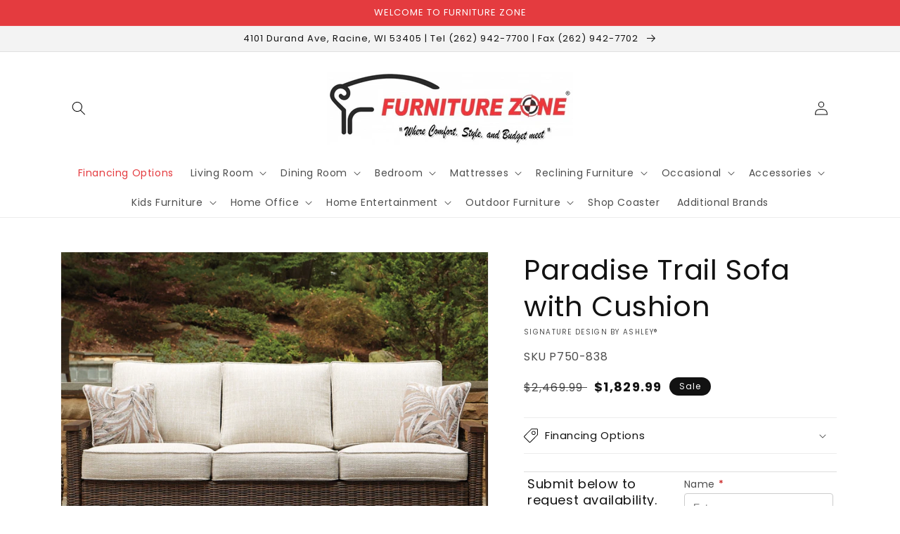

--- FILE ---
content_type: text/html; charset=utf-8
request_url: https://www.shopfurniturezone.com/products/paradise-trail-sofa-with-cushion
body_size: 49695
content:
<!doctype html>
<html class="no-js" lang="en">
  <head>
    <meta charset="utf-8">
    <meta http-equiv="X-UA-Compatible" content="IE=edge">
    <meta name="viewport" content="width=device-width,initial-scale=1">
    <meta name="theme-color" content="">
    <link rel="canonical" href="https://www.shopfurniturezone.com/products/paradise-trail-sofa-with-cushion">
    <link rel="preconnect" href="https://cdn.shopify.com" crossorigin><link rel="icon" type="image/png" href="//www.shopfurniturezone.com/cdn/shop/files/Furniture_Zone_favicon_32x32.png?v=1616425513"><link rel="preconnect" href="https://fonts.shopifycdn.com" crossorigin><title>
      Paradise Trail Sofa with Cushion
 &ndash; Furniture Zone</title>

    
      <meta name="description" content="Pretty enough for trendy interiors, yet durable enough to weather the elements, the Paradise Trail outdoor sofa rises to the challenge beautifully. Handwoven resin wicker over rust-proof aluminum merges high style with low maintenance. Rest assured, though the exposed armrests and feet look remarkably like wood, their ">
    

    

<meta property="og:site_name" content="Furniture Zone">
<meta property="og:url" content="https://www.shopfurniturezone.com/products/paradise-trail-sofa-with-cushion">
<meta property="og:title" content="Paradise Trail Sofa with Cushion">
<meta property="og:type" content="product">
<meta property="og:description" content="Pretty enough for trendy interiors, yet durable enough to weather the elements, the Paradise Trail outdoor sofa rises to the challenge beautifully. Handwoven resin wicker over rust-proof aluminum merges high style with low maintenance. Rest assured, though the exposed armrests and feet look remarkably like wood, their "><meta property="og:image" content="http://www.shopfurniturezone.com/cdn/shop/files/studio_6075eba76dcc23541941618344375.jpg?v=1762791681">
  <meta property="og:image:secure_url" content="https://www.shopfurniturezone.com/cdn/shop/files/studio_6075eba76dcc23541941618344375.jpg?v=1762791681">
  <meta property="og:image:width" content="1346">
  <meta property="og:image:height" content="1077"><meta property="og:price:amount" content="1,829.99">
  <meta property="og:price:currency" content="USD"><meta name="twitter:card" content="summary_large_image">
<meta name="twitter:title" content="Paradise Trail Sofa with Cushion">
<meta name="twitter:description" content="Pretty enough for trendy interiors, yet durable enough to weather the elements, the Paradise Trail outdoor sofa rises to the challenge beautifully. Handwoven resin wicker over rust-proof aluminum merges high style with low maintenance. Rest assured, though the exposed armrests and feet look remarkably like wood, their ">


    <script src="//www.shopfurniturezone.com/cdn/shop/t/4/assets/global.js?v=173888970843598920471713815663" defer="defer"></script>
    <script>window.performance && window.performance.mark && window.performance.mark('shopify.content_for_header.start');</script><meta id="shopify-digital-wallet" name="shopify-digital-wallet" content="/53754888369/digital_wallets/dialog">
<meta name="shopify-checkout-api-token" content="fed81ecf81b30f96f196f12caf4e9900">
<link rel="alternate" type="application/json+oembed" href="https://www.shopfurniturezone.com/products/paradise-trail-sofa-with-cushion.oembed">
<script async="async" src="/checkouts/internal/preloads.js?locale=en-US"></script>
<script id="apple-pay-shop-capabilities" type="application/json">{"shopId":53754888369,"countryCode":"US","currencyCode":"USD","merchantCapabilities":["supports3DS"],"merchantId":"gid:\/\/shopify\/Shop\/53754888369","merchantName":"Furniture Zone","requiredBillingContactFields":["postalAddress","email"],"requiredShippingContactFields":["postalAddress","email"],"shippingType":"shipping","supportedNetworks":["visa","masterCard","amex","discover","elo","jcb"],"total":{"type":"pending","label":"Furniture Zone","amount":"1.00"},"shopifyPaymentsEnabled":true,"supportsSubscriptions":true}</script>
<script id="shopify-features" type="application/json">{"accessToken":"fed81ecf81b30f96f196f12caf4e9900","betas":["rich-media-storefront-analytics"],"domain":"www.shopfurniturezone.com","predictiveSearch":true,"shopId":53754888369,"locale":"en"}</script>
<script>var Shopify = Shopify || {};
Shopify.shop = "furniture-zone-dev.myshopify.com";
Shopify.locale = "en";
Shopify.currency = {"active":"USD","rate":"1.0"};
Shopify.country = "US";
Shopify.theme = {"name":"IMR Dawn","id":136897396995,"schema_name":"Dawn","schema_version":"3.0.0","theme_store_id":null,"role":"main"};
Shopify.theme.handle = "null";
Shopify.theme.style = {"id":null,"handle":null};
Shopify.cdnHost = "www.shopfurniturezone.com/cdn";
Shopify.routes = Shopify.routes || {};
Shopify.routes.root = "/";</script>
<script type="module">!function(o){(o.Shopify=o.Shopify||{}).modules=!0}(window);</script>
<script>!function(o){function n(){var o=[];function n(){o.push(Array.prototype.slice.apply(arguments))}return n.q=o,n}var t=o.Shopify=o.Shopify||{};t.loadFeatures=n(),t.autoloadFeatures=n()}(window);</script>
<script id="shop-js-analytics" type="application/json">{"pageType":"product"}</script>
<script defer="defer" async type="module" src="//www.shopfurniturezone.com/cdn/shopifycloud/shop-js/modules/v2/client.init-shop-cart-sync_BT-GjEfc.en.esm.js"></script>
<script defer="defer" async type="module" src="//www.shopfurniturezone.com/cdn/shopifycloud/shop-js/modules/v2/chunk.common_D58fp_Oc.esm.js"></script>
<script defer="defer" async type="module" src="//www.shopfurniturezone.com/cdn/shopifycloud/shop-js/modules/v2/chunk.modal_xMitdFEc.esm.js"></script>
<script type="module">
  await import("//www.shopfurniturezone.com/cdn/shopifycloud/shop-js/modules/v2/client.init-shop-cart-sync_BT-GjEfc.en.esm.js");
await import("//www.shopfurniturezone.com/cdn/shopifycloud/shop-js/modules/v2/chunk.common_D58fp_Oc.esm.js");
await import("//www.shopfurniturezone.com/cdn/shopifycloud/shop-js/modules/v2/chunk.modal_xMitdFEc.esm.js");

  window.Shopify.SignInWithShop?.initShopCartSync?.({"fedCMEnabled":true,"windoidEnabled":true});

</script>
<script>(function() {
  var isLoaded = false;
  function asyncLoad() {
    if (isLoaded) return;
    isLoaded = true;
    var urls = ["https:\/\/cdn.shopify.com\/s\/files\/1\/0537\/5488\/8369\/t\/2\/assets\/globorequestforquote_init.js?shop=furniture-zone-dev.myshopify.com"];
    for (var i = 0; i < urls.length; i++) {
      var s = document.createElement('script');
      s.type = 'text/javascript';
      s.async = true;
      s.src = urls[i];
      var x = document.getElementsByTagName('script')[0];
      x.parentNode.insertBefore(s, x);
    }
  };
  if(window.attachEvent) {
    window.attachEvent('onload', asyncLoad);
  } else {
    window.addEventListener('load', asyncLoad, false);
  }
})();</script>
<script id="__st">var __st={"a":53754888369,"offset":-21600,"reqid":"0ec35aab-7bd6-4445-bc7d-da4e72fcf2c1-1769053177","pageurl":"www.shopfurniturezone.com\/products\/paradise-trail-sofa-with-cushion","u":"9b9a22a02ae3","p":"product","rtyp":"product","rid":6833050255537};</script>
<script>window.ShopifyPaypalV4VisibilityTracking = true;</script>
<script id="captcha-bootstrap">!function(){'use strict';const t='contact',e='account',n='new_comment',o=[[t,t],['blogs',n],['comments',n],[t,'customer']],c=[[e,'customer_login'],[e,'guest_login'],[e,'recover_customer_password'],[e,'create_customer']],r=t=>t.map((([t,e])=>`form[action*='/${t}']:not([data-nocaptcha='true']) input[name='form_type'][value='${e}']`)).join(','),a=t=>()=>t?[...document.querySelectorAll(t)].map((t=>t.form)):[];function s(){const t=[...o],e=r(t);return a(e)}const i='password',u='form_key',d=['recaptcha-v3-token','g-recaptcha-response','h-captcha-response',i],f=()=>{try{return window.sessionStorage}catch{return}},m='__shopify_v',_=t=>t.elements[u];function p(t,e,n=!1){try{const o=window.sessionStorage,c=JSON.parse(o.getItem(e)),{data:r}=function(t){const{data:e,action:n}=t;return t[m]||n?{data:e,action:n}:{data:t,action:n}}(c);for(const[e,n]of Object.entries(r))t.elements[e]&&(t.elements[e].value=n);n&&o.removeItem(e)}catch(o){console.error('form repopulation failed',{error:o})}}const l='form_type',E='cptcha';function T(t){t.dataset[E]=!0}const w=window,h=w.document,L='Shopify',v='ce_forms',y='captcha';let A=!1;((t,e)=>{const n=(g='f06e6c50-85a8-45c8-87d0-21a2b65856fe',I='https://cdn.shopify.com/shopifycloud/storefront-forms-hcaptcha/ce_storefront_forms_captcha_hcaptcha.v1.5.2.iife.js',D={infoText:'Protected by hCaptcha',privacyText:'Privacy',termsText:'Terms'},(t,e,n)=>{const o=w[L][v],c=o.bindForm;if(c)return c(t,g,e,D).then(n);var r;o.q.push([[t,g,e,D],n]),r=I,A||(h.body.append(Object.assign(h.createElement('script'),{id:'captcha-provider',async:!0,src:r})),A=!0)});var g,I,D;w[L]=w[L]||{},w[L][v]=w[L][v]||{},w[L][v].q=[],w[L][y]=w[L][y]||{},w[L][y].protect=function(t,e){n(t,void 0,e),T(t)},Object.freeze(w[L][y]),function(t,e,n,w,h,L){const[v,y,A,g]=function(t,e,n){const i=e?o:[],u=t?c:[],d=[...i,...u],f=r(d),m=r(i),_=r(d.filter((([t,e])=>n.includes(e))));return[a(f),a(m),a(_),s()]}(w,h,L),I=t=>{const e=t.target;return e instanceof HTMLFormElement?e:e&&e.form},D=t=>v().includes(t);t.addEventListener('submit',(t=>{const e=I(t);if(!e)return;const n=D(e)&&!e.dataset.hcaptchaBound&&!e.dataset.recaptchaBound,o=_(e),c=g().includes(e)&&(!o||!o.value);(n||c)&&t.preventDefault(),c&&!n&&(function(t){try{if(!f())return;!function(t){const e=f();if(!e)return;const n=_(t);if(!n)return;const o=n.value;o&&e.removeItem(o)}(t);const e=Array.from(Array(32),(()=>Math.random().toString(36)[2])).join('');!function(t,e){_(t)||t.append(Object.assign(document.createElement('input'),{type:'hidden',name:u})),t.elements[u].value=e}(t,e),function(t,e){const n=f();if(!n)return;const o=[...t.querySelectorAll(`input[type='${i}']`)].map((({name:t})=>t)),c=[...d,...o],r={};for(const[a,s]of new FormData(t).entries())c.includes(a)||(r[a]=s);n.setItem(e,JSON.stringify({[m]:1,action:t.action,data:r}))}(t,e)}catch(e){console.error('failed to persist form',e)}}(e),e.submit())}));const S=(t,e)=>{t&&!t.dataset[E]&&(n(t,e.some((e=>e===t))),T(t))};for(const o of['focusin','change'])t.addEventListener(o,(t=>{const e=I(t);D(e)&&S(e,y())}));const B=e.get('form_key'),M=e.get(l),P=B&&M;t.addEventListener('DOMContentLoaded',(()=>{const t=y();if(P)for(const e of t)e.elements[l].value===M&&p(e,B);[...new Set([...A(),...v().filter((t=>'true'===t.dataset.shopifyCaptcha))])].forEach((e=>S(e,t)))}))}(h,new URLSearchParams(w.location.search),n,t,e,['guest_login'])})(!0,!0)}();</script>
<script integrity="sha256-4kQ18oKyAcykRKYeNunJcIwy7WH5gtpwJnB7kiuLZ1E=" data-source-attribution="shopify.loadfeatures" defer="defer" src="//www.shopfurniturezone.com/cdn/shopifycloud/storefront/assets/storefront/load_feature-a0a9edcb.js" crossorigin="anonymous"></script>
<script data-source-attribution="shopify.dynamic_checkout.dynamic.init">var Shopify=Shopify||{};Shopify.PaymentButton=Shopify.PaymentButton||{isStorefrontPortableWallets:!0,init:function(){window.Shopify.PaymentButton.init=function(){};var t=document.createElement("script");t.src="https://www.shopfurniturezone.com/cdn/shopifycloud/portable-wallets/latest/portable-wallets.en.js",t.type="module",document.head.appendChild(t)}};
</script>
<script data-source-attribution="shopify.dynamic_checkout.buyer_consent">
  function portableWalletsHideBuyerConsent(e){var t=document.getElementById("shopify-buyer-consent"),n=document.getElementById("shopify-subscription-policy-button");t&&n&&(t.classList.add("hidden"),t.setAttribute("aria-hidden","true"),n.removeEventListener("click",e))}function portableWalletsShowBuyerConsent(e){var t=document.getElementById("shopify-buyer-consent"),n=document.getElementById("shopify-subscription-policy-button");t&&n&&(t.classList.remove("hidden"),t.removeAttribute("aria-hidden"),n.addEventListener("click",e))}window.Shopify?.PaymentButton&&(window.Shopify.PaymentButton.hideBuyerConsent=portableWalletsHideBuyerConsent,window.Shopify.PaymentButton.showBuyerConsent=portableWalletsShowBuyerConsent);
</script>
<script>
  function portableWalletsCleanup(e){e&&e.src&&console.error("Failed to load portable wallets script "+e.src);var t=document.querySelectorAll("shopify-accelerated-checkout .shopify-payment-button__skeleton, shopify-accelerated-checkout-cart .wallet-cart-button__skeleton"),e=document.getElementById("shopify-buyer-consent");for(let e=0;e<t.length;e++)t[e].remove();e&&e.remove()}function portableWalletsNotLoadedAsModule(e){e instanceof ErrorEvent&&"string"==typeof e.message&&e.message.includes("import.meta")&&"string"==typeof e.filename&&e.filename.includes("portable-wallets")&&(window.removeEventListener("error",portableWalletsNotLoadedAsModule),window.Shopify.PaymentButton.failedToLoad=e,"loading"===document.readyState?document.addEventListener("DOMContentLoaded",window.Shopify.PaymentButton.init):window.Shopify.PaymentButton.init())}window.addEventListener("error",portableWalletsNotLoadedAsModule);
</script>

<script type="module" src="https://www.shopfurniturezone.com/cdn/shopifycloud/portable-wallets/latest/portable-wallets.en.js" onError="portableWalletsCleanup(this)" crossorigin="anonymous"></script>
<script nomodule>
  document.addEventListener("DOMContentLoaded", portableWalletsCleanup);
</script>

<link id="shopify-accelerated-checkout-styles" rel="stylesheet" media="screen" href="https://www.shopfurniturezone.com/cdn/shopifycloud/portable-wallets/latest/accelerated-checkout-backwards-compat.css" crossorigin="anonymous">
<style id="shopify-accelerated-checkout-cart">
        #shopify-buyer-consent {
  margin-top: 1em;
  display: inline-block;
  width: 100%;
}

#shopify-buyer-consent.hidden {
  display: none;
}

#shopify-subscription-policy-button {
  background: none;
  border: none;
  padding: 0;
  text-decoration: underline;
  font-size: inherit;
  cursor: pointer;
}

#shopify-subscription-policy-button::before {
  box-shadow: none;
}

      </style>
<script id="sections-script" data-sections="main-product,header,footer" defer="defer" src="//www.shopfurniturezone.com/cdn/shop/t/4/compiled_assets/scripts.js?v=421"></script>
<script>window.performance && window.performance.mark && window.performance.mark('shopify.content_for_header.end');</script>


    <style data-shopify>
      @font-face {
  font-family: Poppins;
  font-weight: 400;
  font-style: normal;
  font-display: swap;
  src: url("//www.shopfurniturezone.com/cdn/fonts/poppins/poppins_n4.0ba78fa5af9b0e1a374041b3ceaadf0a43b41362.woff2") format("woff2"),
       url("//www.shopfurniturezone.com/cdn/fonts/poppins/poppins_n4.214741a72ff2596839fc9760ee7a770386cf16ca.woff") format("woff");
}

      @font-face {
  font-family: Poppins;
  font-weight: 700;
  font-style: normal;
  font-display: swap;
  src: url("//www.shopfurniturezone.com/cdn/fonts/poppins/poppins_n7.56758dcf284489feb014a026f3727f2f20a54626.woff2") format("woff2"),
       url("//www.shopfurniturezone.com/cdn/fonts/poppins/poppins_n7.f34f55d9b3d3205d2cd6f64955ff4b36f0cfd8da.woff") format("woff");
}

      @font-face {
  font-family: Poppins;
  font-weight: 400;
  font-style: italic;
  font-display: swap;
  src: url("//www.shopfurniturezone.com/cdn/fonts/poppins/poppins_i4.846ad1e22474f856bd6b81ba4585a60799a9f5d2.woff2") format("woff2"),
       url("//www.shopfurniturezone.com/cdn/fonts/poppins/poppins_i4.56b43284e8b52fc64c1fd271f289a39e8477e9ec.woff") format("woff");
}

      @font-face {
  font-family: Poppins;
  font-weight: 700;
  font-style: italic;
  font-display: swap;
  src: url("//www.shopfurniturezone.com/cdn/fonts/poppins/poppins_i7.42fd71da11e9d101e1e6c7932199f925f9eea42d.woff2") format("woff2"),
       url("//www.shopfurniturezone.com/cdn/fonts/poppins/poppins_i7.ec8499dbd7616004e21155106d13837fff4cf556.woff") format("woff");
}

      @font-face {
  font-family: Poppins;
  font-weight: 400;
  font-style: normal;
  font-display: swap;
  src: url("//www.shopfurniturezone.com/cdn/fonts/poppins/poppins_n4.0ba78fa5af9b0e1a374041b3ceaadf0a43b41362.woff2") format("woff2"),
       url("//www.shopfurniturezone.com/cdn/fonts/poppins/poppins_n4.214741a72ff2596839fc9760ee7a770386cf16ca.woff") format("woff");
}


      :root {
        --font-body-family: Poppins, sans-serif;
        --font-body-style: normal;
        --font-body-weight: 400;

        --font-heading-family: Poppins, sans-serif;
        --font-heading-style: normal;
        --font-heading-weight: 400;

        --font-body-scale: 1.0;
        --font-heading-scale: 1.0;

        --color-base-text: 18, 18, 18;
        --color-shadow: 18, 18, 18;
        --color-base-background-1: 255, 255, 255;
        --color-base-background-2: 243, 243, 243;
        --color-base-solid-button-labels: 255, 255, 255;
        --color-base-outline-button-labels: 18, 18, 18;
        --color-base-accent-1: 252, 207, 41;
        --color-base-accent-2: 228, 59, 63;
        --color-sale-badge: 18, 18, 18;
        --color-sold-out-badge: 18, 18, 18;
        --color-consumers-coice-badge: 51, 79, 180;
        --color-evc-badge: 18, 18, 18;
        --color-custom-badge: 51, 79, 180;
        --color-in-stock: 60, 147, 66;
        --color-low-stock: 233, 145, 20;
        --color-no-stock: 191, 38, 47;

        --payment-terms-background-color: #FFFFFF;

        --gradient-base-background-1: #FFFFFF;
        --gradient-base-background-2: #F3F3F3;
        --gradient-base-accent-1: #fccf29;
        --gradient-base-accent-2: #e43b3f;

        --media-padding: px;
        --media-border-opacity: 0.05;
        --media-border-width: 1px;
        --media-radius: 0px;
        --media-shadow-opacity: 0.0;
        --media-shadow-horizontal-offset: 0px;
        --media-shadow-vertical-offset: 0px;
        --media-shadow-blur-radius: 0px;

        --page-width: 120rem;
        --page-width-margin: 0rem;

        --card-image-padding: 0.0rem;
        --card-corner-radius: 0.0rem;
        --card-text-alignment: left;
        --card-border-width: 0.0rem;
        --card-border-opacity: 0.0;
        --card-shadow-opacity: 0.1;
        --card-shadow-horizontal-offset: 0.0rem;
        --card-shadow-vertical-offset: 0.0rem;
        --card-shadow-blur-radius: 0.0rem;

        --badge-corner-radius: 4.0rem;

        --popup-border-width: 1px;
        --popup-border-opacity: 0.1;
        --popup-corner-radius: 0px;
        --popup-shadow-opacity: 0.0;
        --popup-shadow-horizontal-offset: 0px;
        --popup-shadow-vertical-offset: 0px;
        --popup-shadow-blur-radius: 0px;

        --drawer-border-width: 1px;
        --drawer-border-opacity: 0.1;
        --drawer-shadow-opacity: 0.0;
        --drawer-shadow-horizontal-offset: 0px;
        --drawer-shadow-vertical-offset: 0px;
        --drawer-shadow-blur-radius: 0px;

        --spacing-sections-desktop: 0px;
        --spacing-sections-mobile: 0px;

        --grid-desktop-vertical-spacing: 8px;
        --grid-desktop-horizontal-spacing: 8px;
        --grid-mobile-vertical-spacing: 4px;
        --grid-mobile-horizontal-spacing: 4px;

        --text-boxes-border-opacity: 0.0;
        --text-boxes-border-width: 0px;
        --text-boxes-radius: 0px;
        --text-boxes-shadow-opacity: 0.0;
        --text-boxes-shadow-horizontal-offset: 0px;
        --text-boxes-shadow-vertical-offset: 0px;
        --text-boxes-shadow-blur-radius: 0px;

        --buttons-radius: 0px;
        --buttons-radius-outset: 0px;
        --buttons-border-width: 1px;
        --buttons-border-opacity: 1.0;
        --buttons-shadow-opacity: 0.0;
        --buttons-shadow-horizontal-offset: 0px;
        --buttons-shadow-vertical-offset: 0px;
        --buttons-shadow-blur-radius: 0px;
        --buttons-border-offset: 0px;

        --inputs-radius: 0px;
        --inputs-border-width: 1px;
        --inputs-border-opacity: 0.55;
        --inputs-shadow-opacity: 0.0;
        --inputs-shadow-horizontal-offset: 0px;
        --inputs-margin-offset: 0px;
        --inputs-shadow-vertical-offset: 0px;
        --inputs-shadow-blur-radius: 0px;
        --inputs-radius-outset: 0px;

        --variant-pills-radius: 40px;
        --variant-pills-border-width: 1px;
        --variant-pills-border-opacity: 0.55;
        --variant-pills-shadow-opacity: 0.0;
        --variant-pills-shadow-horizontal-offset: 0px;
        --variant-pills-shadow-vertical-offset: 0px;
        --variant-pills-shadow-blur-radius: 0px;
      }

      *,
      *::before,
      *::after {
        box-sizing: inherit;
      }

      html {
        box-sizing: border-box;
        font-size: calc(var(--font-body-scale) * 62.5%);
        height: 100%;
      }

      body {
        display: grid;
        grid-template-rows: auto auto 1fr auto;
        grid-template-columns: 100%;
        min-height: 100%;
        margin: 0;
        font-size: 1.5rem;
        letter-spacing: 0.06rem;
        line-height: calc(1 + 0.8 / var(--font-body-scale));
        font-family: var(--font-body-family);
        font-style: var(--font-body-style);
        font-weight: var(--font-body-weight);
      }

      @media screen and (min-width: 750px) {
        body {
          font-size: 1.6rem;
        }
      }
    </style>

    <link href="//www.shopfurniturezone.com/cdn/shop/t/4/assets/base.css?v=97533154621372069501695326327" rel="stylesheet" type="text/css" media="all" />
<link rel="preload" as="font" href="//www.shopfurniturezone.com/cdn/fonts/poppins/poppins_n4.0ba78fa5af9b0e1a374041b3ceaadf0a43b41362.woff2" type="font/woff2" crossorigin><link rel="preload" as="font" href="//www.shopfurniturezone.com/cdn/fonts/poppins/poppins_n4.0ba78fa5af9b0e1a374041b3ceaadf0a43b41362.woff2" type="font/woff2" crossorigin><link rel="stylesheet" href="//www.shopfurniturezone.com/cdn/shop/t/4/assets/component-predictive-search.css?v=165644661289088488651686590400" media="print" onload="this.media='all'"><script>document.documentElement.className = document.documentElement.className.replace('no-js', 'js');
    if (Shopify.designMode) {
      document.documentElement.classList.add('shopify-design-mode');
    }
    </script>
    
    <style>
  .header__menu-item[href$="financing"],
  .menu-drawer__menu .link--text[href$="financing"],
  .header__menu-item[href$="financing"] .header__active-menu-item,
  .menu-drawer__menu .link--text[href$="financing"] .header__active-menu-item {
      color: #e43b3f;
  }
</style>
  <!-- BEGIN app block: shopify://apps/sa-request-a-quote/blocks/app-embed-block/56d84fcb-37c7-4592-bb51-641b7ec5eef0 -->


<script type="text/javascript">
    var config = {"settings":{"app_url":"https:\/\/quote.globosoftware.net","shop_url":"furniture-zone-dev.myshopify.com","domain":"www.shopfurniturezone.com","new_frontend":1,"new_setting":1,"front_shop_url":"www.shopfurniturezone.com","collection_enable":"0","product_enable":"2","rfq_page":"request-for-quote","rfq_history":"quotes-history","lang_translations":[],"lang_translationsFormbuilder":[],"selector":{"productForm":[".form[action*=\"\/cart\/add\"]",".product-form form[action*=\"\/cart\/add\"]"],"addtocart_selector":".product-form__submit, [name=\"add\"], [type=\"submit\"]","addToCartTextElement":"[data-add-to-cart-text], span","collectionProductForm":".quick-add .form[action*=\"\/cart\/add\"], form[id*=\"quick-add-template\"], .grid__item .form[action=\"\/cart\/add\"]","collectionAddToCartSelector":".form .quick-add__submit, form [name=\"add\"], form [type=\"submit\"]","productCollectionItem":"li.grid__item, li[data-product-handle], .product__info-wrapper.grid__item","productCollectionHref":"a[href*=\"\/products\/\"]","quickViewSelector":"modal-opener .quick-add__submit, .quickview-btn","quickViewProductForm":".quick-add-modal .form, [id*=\"product-form-quickadd\"]","searchResultSelector":".predictive-search","searchResultItemSelector":".predictive-search__list-item, .predictive-search__result-group ul li","price_selector":".lh-price, .product__info-container [id*=\"price-template\"] .price:not(.price--on-sale) .price__regular .price-item--regular, .product__info-container [id*=\"price-template\"] .price.price--on-sale .price__sale .price-item--sale, .card-information .price__container, .product__info-container .price__container, .predictive-search__item-content .price__container","buynow_selector":".shopify-payment-button","quantity_selector":"[name=\"quantity\"], input.quantity, [name=\"qty\"]","variantSelector":".product-form__variants, .ga-product_variant_select, select[name=\"id\"], input[name=\"id\"], .qview-variants \u003e select, select[name=\"id[]\"], input[name=\"grfqId\"], select[name=\"idGlobo\"]","variantActivator":"variant-selects .product-form__input select, variant-radios .product-form__input input","checkout_btn":"input[type=\"submit\"][name=\"checkout\"], button[type=\"submit\"][name=\"checkout\"]","quoteCounter":".quotecounter .bigquotecounter, .cart-icon .quotecount, cart-icon .count, [id=\"quoteCount\"], .quoteCount, .g-quote-item span.g-badge, .medium-up--hide.small--one-half .site-header__cart span.quotecount","positionButton":".g-atc","positionCollectionButton":".card__content .card-information","positionQuickviewButton":".g-quickview-atc","positionFeatureButton":".g-feature-atc","positionSearchButton":".g-feature-atc","positionLoginButton":".g-login-btn","theme_name":"Dawn","theme_store_id":887,"cssDefaultforTheme":{"button":"button"}},"classes":{"rfqButton":"rfq-btn","rfqCollectionButton":"rfq-collection-btn","rfqCartButton":"rfq-btn-cart","rfqLoginButton":"grfq-login-to-see-price-btn","rfqTheme":"rfq-theme","rfqHidden":"rfq-hidden","rfqHidePrice":"GRFQHidePrice","rfqHideAtcBtn":"GRFQHideAddToCartButton","rfqHideBuynowBtn":"GRFQHideBuyNowButton","rfqCollectionContent":"rfq-collection-content","rfqCollectionLoaded":"rfq-collection-loaded","rfqCollectionItem":"rfq-collection-item","rfqCollectionVariantSelector":"rfq-variant-id","rfqSingleProductForm":"rfq-product-form","rfqCollectionProductForm":"rfq-collection-form","rfqFeatureProductForm":"rfq-feature-form","rfqQuickviewProductForm":"rfq-quickview-form","rfqCollectionActivator":"rfq-variant-selector"},"translation_default":{"button":"Request Availability","popupsuccess":"The product %s is added to your quote.","popupproductselection":"","popupreviewinformation":"","popupcontactinformation":"","popupcontinue":"Continue Shopping","popupviewquote":"View Quote","popupnextstep":"Next step","popuppreviousstep":"Previous step","productsubheading":"Enter your quote quantity for each variant","popupcontactinformationheading":"Contact information","popupcontactinformationsubheading":"In order to reach out to you we would like to know a bit more about you.","popupback":"Back","popupupdate":"Update","popupproducts":"Products","popupproductssubheading":"The following products will be added to your quote request","popupthankyou":"Thank you","toast_message":"Product added to quote","pageempty":"Your quote is currently empty.","pagebutton":"Submit Request","pagesubmitting":"Submitting Request","pagesuccess":"Thank you for submitting a request a quote!","pagecontinueshopping":"Continue Shopping","pageimage":"","pageproduct":"Product","pagevendor":"Vendor","pagesku":"SKU","pageoption":"Option","pagequantity":"Quantity","pageprice":"Price","pagetotal":"Total","pagesubtotal":"Subtotal","pageremove":"Remove","error_messages":{"required":"Please fill in this field","invalid_email":"Invalid email","file_size_limit":"File size exceed limit","file_not_allowed":"File extension is not allowed","required_captcha":"Please verify captcha"},"historylogin":"You have to {login|login} to use Quote history feature.","historyempty":"You haven't placed any quote yet.","historyaccount":"Account Information","historycustomer":"Customer Name","historyid":"","historydate":"Date","historyitems":"Items","historyaction":"Action","historyview":"View","login_to_show_price_button":"Login to see price","message_toast":"Product added to quote"},"show_buynow":1,"show_atc":1,"show_price":2,"convert_cart_enable":"2","redirectUrl":"","message_type_afteratq":"popup","require_login":0,"login_to_show_price":0,"login_to_show_price_button_background":"transparent","login_to_show_price_button_text_color":"inherit","money_format":"$","money_format_full":"${{amount}}","rules":{"all":{"enable":true},"manual":{"enable":false,"manual_products":null},"automate":{"enable":false,"automate_rule":[{"value":"","where":"CONTAINS","select":"TITLE"}],"automate_operator":"and"}},"hide_price_rule":null,"settings":{"historylogin":"You have to {login|login} to use Quote history feature."},"file_extension":["pdf","jpg","jpeg","psd"],"reCAPTCHASiteKey":"","product_field_display":["option"],"form_elements":[{"id":442384,"form_id":13293,"code":"","type":"header","subtype":"h3","label":"Submit below to request availability.","default":null,"placeholder":null,"className":null,"maxlength":null,"rows":null,"required":null,"validate":null,"allow_multiple":null,"width":"50","description":null,"created_at":"2023-06-15 14:39:54","updated_at":"2023-06-15 14:39:54"},{"id":442385,"form_id":13293,"code":"name","type":"text","subtype":"text","label":"Name","default":null,"placeholder":"Enter your name","className":null,"maxlength":null,"rows":null,"required":1,"validate":null,"allow_multiple":null,"width":"50","description":null,"created_at":"2023-06-15 14:39:54","updated_at":"2023-06-15 14:39:54"},{"id":442386,"form_id":13293,"code":"email","type":"text","subtype":"text","label":"Email","default":null,"placeholder":"Enter your email","className":null,"maxlength":null,"rows":null,"required":1,"validate":null,"allow_multiple":null,"width":"50","description":null,"created_at":"2023-06-15 14:39:54","updated_at":"2023-06-15 14:39:54"},{"id":442387,"form_id":13293,"code":"message","type":"textarea","subtype":null,"label":"Message","default":null,"placeholder":"Message","className":null,"maxlength":null,"rows":null,"required":null,"validate":null,"allow_multiple":null,"width":"50","description":null,"created_at":"2023-06-15 14:39:54","updated_at":"2023-06-15 14:39:54"}],"quote_widget_enable":false,"quote_widget_action":"go_to_quote_page","quote_widget_icon":"","quote_widget_label":"Quotes ({numOfItem})","quote_widget_background":"#000","quote_widget_color":"#fff","quote_widget_position":"#000","enable_custom_price":"0","button_background":"","button_color":"","buttonfont":"px","popup_primary_bg_color":"#5b227d","appearance":[]}}
    window.GRFQConfigs = window.GRFQConfigs || {};
    
    GRFQConfigs.classes = {
        rfqButton: 'rfq-btn',
        rfqCollectionButton: 'rfq-collection-btn',
        rfqCartButton: 'rfq-btn-cart',
        rfqLoginButton: 'grfq-login-to-see-price-btn',
        rfqTheme: 'rfq-theme',
        rfqHidden: 'rfq-hidden',
        rfqHidePrice: 'GRFQHidePrice',
        rfqHideAtcBtn: 'GRFQHideAddToCartButton',
        rfqHideBuynowBtn: 'GRFQHideBuyNowButton',
        rfqCollectionContent: 'rfq-collection-content',
        rfqCollectionLoaded: 'rfq-collection-loaded',
        rfqCollectionItem: 'rfq-collection-item',
        rfqCollectionVariantSelector: 'rfq-variant-id',
        rfqSingleProductForm: 'rfq-product-form',
        rfqCollectionProductForm: 'rfq-collection-form',
        rfqFeatureProductForm: 'rfq-feature-form',
        rfqQuickviewProductForm: 'rfq-quickview-form',
        rfqCollectionActivator: 'rfq-variant-selector'
    }
    GRFQConfigs.selector = {
        productForm: [
            ".home-product form[action*=\"/cart/add\"]",
            ".shop-product form[action*=\"/cart/add\"]",
            "#shopify-section-featured-product form[action*=\"/cart/add\"]",
            "form.apb-product-form",
            ".product-form__buy-buttons form[action*=\"/cart/add\"]",
            "product-form form[action*=\"/cart/add\"]",
            ".product-form form[action*=\"/cart/add\"]",
            ".product-page form[action*=\"/cart/add\"]",
            ".product-add form[action*=\"/cart/add\"]",
            "[id*=\"ProductSection--\"] form[action*=\"/cart/add\"]",
            "form#add-to-cart-form",
            "form.sf-cart__form",
            "form.productForm",
            "form.product-form",
            "form.product-single__form",
            "form.shopify-product-form:not(#product-form-installment)",
            "form.atc-form",
            "form.atc-form-mobile",
            "form[action*=\"/cart/add\"]:not([hidden]):not(#product-form-installment)"
        ],
        addtocart_selector: "#shopify_add_to_cart,.product-form .btn-cart,.js-product-button-add-to-cart,.shopify-product-form .btn-addtocart,#product-add-to-cart,.shopify-product-form .add_to_cart,.product-details__add-to-cart-button,.shopify-product-form .product-submit,.product-form__cart-buttons,.shopify-product-form input[type=\"submit\"],.js-product-form button[type=\"submit\"],form.product-purchase-form button[type=\"submit\"],#addToCart,#AddToCart,[data-btn-type=\"add-to-cart\"],.default-cart-button__button,.shopify-product-form button[data-add-to-cart],form[data-product-form] .add-to-cart-btn,.product__submit__add,.product-form .add-to-cart-button,.product-form__cart-submit,.shopify-product-form button[data-product-add],#AddToCart--product-template,.product-buy-buttons--cta,.product-form__add-btn,form[data-type=\"add-to-cart-form\"] .product__add-to-cart,.productForm .productForm-submit,.ProductForm__AddToCart,.shopify-product-form .btn--add-to-cart,.ajax-product-form button[data-add-to-cart],.shopify-product-form .product__submit__add,form[data-product-form] .add-to-cart,.product-form .product__submit__add,.shopify-product-form button[type=\"submit\"][data-add-button],.product-form .product-form__add-button,.product-form__submit,.product-single__form .add-to-cart,form#AddToCartForm button#AddToCart,form.shopify-product-form button.add-to-cart,form[action*=\"/cart/add\"] [name=\"add\"],form[action*=\"/cart/add\"] button#AddToCartDesk, form[data-product-form] button[data-product-add], .product-form--atc-button[data-product-atc], .globo-validationForm, button.single_add_to_cart_button, input#AddToCart-product-template, button[data-action=\"add-to-cart\"], .product-details-wrapper .add-to-cart input, form.product-menu-form .product-menu-button[data-product-menu-button-atc], .product-add input#AddToCart, #product-content #add-to-cart #addToCart, .product-form-submit-wrap .add-to-cart-button, .productForm-block .productForm-submit, .btn-wrapper-c .add, .product-submit input.add-to-cart, .form-element-quantity-submit .form-element-submit-button, .quantity-submit-row__submit input, form#AddToCartForm .product-add input#addToCart, .product__form .product__add-to-cart, #product-description form .product-add .add, .product-add input.button.product-add-available, .globo__validation-default, #product-area .product-details-wrapper .options .selector-wrapper .submit,.product_type_simple add_to_cart_button,.pr_atc,.js-product-button-add-to-cart,.product-cta,.tt-btn-addtocart,.product-card-interaction,.product-item__quick-form,.product--quick-add,.btn--quick[data-add-to-cart],.product-card-btn__btn,.productitem--action-atc,.quick-add-btn,.quick-add-button,.product-item__quick-add-button,add-to-cart,.cartButton,.product_after_shop_loop_buttons,.quick-buy-product-form .pb-button-shadow,.product-form__submit,.quick-add__submit,.product__submit__add,form #AddToCart-product-template, form #AddToCart, form #addToCart-product-template, form .product__add-to-cart-button, form .product-form__cart-submit, form .add-to-cart, form .cart-functions > button, form .productitem--action-atc, form .product-form--atc-button, form .product-menu-button-atc, form .product__add-to-cart, form .add-to-cart-button, form #addToCart, form .product-detail__form__action > button, form .product-form-submit-wrap > input, form .product-form input[type=\"submit\"], form input.submit, form .add_to_cart, form .product-item-quick-shop, form #add-to-cart, form .productForm-submit, form .add-to-cart-btn, form .product-single__add-btn, form .quick-add--add-button, form .product-page--add-to-cart, form .addToCart, form .product-form .form-actions, form .button.add, form button#add, form .addtocart, form .AddtoCart, form .product-add input.add, form button#purchase, form[action*=\"/cart/add\"] button[type=\"submit\"], form .product__form button[type=\"submit\"], form #AddToCart--product-template",
        addToCartTextElement: "[data-add-to-cart-text], [data-button-text], .button-text, *:not(.icon):not(.spinner):not(.no-js):not(.spinner-inner-1):not(.spinner-inner-2):not(.spinner-inner-3)",
        collectionProductForm: ".spf-product__form, form[action*=\"/cart/add\"]",
        collectionAddToCartSelector: ".collectionPreorderAddToCartBtn, [type=\"submit\"]:not(.quick-add__submit), [name=\"add\"]:not(.quick-add__submit), .add-to-cart-btn, .pt-btn-addtocart, .js-add-to-cart, .tt-btn-addtocart, .spf-product__form-btn-addtocart, .ProductForm__AddToCart, button.gt_button.gt_product-button--add-to-cart, .button--addToCart",
        productCollectionItem: ".grid__item, .product-item, .card > .card__content .card__information,.collection-product-card,.sf__pcard,.product-item__content,.products .product-col,.pr_list_item,.pr_grid_item,.product-wrap,.tt-layout-product-item .tt-product,.products-grid .grid-item,.product-grid .indiv-product, .product-list [data-product-item],.product-list .product-block,.collection-products .collection-product,.collection__grid-loop .product-index,.product-thumbnail[data-product-thumbnail],.filters-results .product-list .card,.product-loop .product-index,#main-collection-product-grid .product-index,.collection-container .product,.featured-collection .product,.collection__grid-item,.collection-product,[data-product-grid-item],.product-grid-item.product-grid-item--featured,.collection__products .product-grid-item, .collection-alternating-product,.product-list-item, .collection-product-grid [class*=\"column\"],.collection-filters .product-grid-item, .featured-collection__content .featured-collection__item,.collection-grid .grid-item.grid-product,#CollectionProductGrid .collection-list li,.collection__products .product-item,.collection__products .product-item,#main-collection-product-grid .product-loop__item,.product-loop .product-loop__item, .products #ajaxSection c:not(.card-price),#main-collection-products .product,.grid.gap-theme > li,.mainCollectionProductGrid .grid .block-product,.collection-grid-main .items-start > .block, .s-collection__products .c-product-item,.products-grid .product,[data-section-type=\"collection\"] .group.block,.blocklayout .block.product,.sf__pcard,.product-grid .product-block,.product-list .product-block .product-block__inner, .collection.grid .product-item .product-item__wrapper,.collection--body--grid .product--root,.o-layout__item .product-card,.productgrid--items .productgrid--item .productitem,.box__collection,.collection-page__product,.collection-grid__row .product-block .product-block__inner,.ProductList .Grid__Cell .ProductItem .ProductItem__Wrapper,.items .item .item__inner,.grid-flex .product-block,.product-loop .product,.collection__products .product-tile,.product-list .product-item, .product-grid .grid-item .grid-item__content,.collection .product-item, .collection__grid .product-card .product-card-info,.collection-list .block,.collection__products .product-item,.product--root[data-product-view=grid],.grid__wrapper .product-loop__item,.collection__list-item, #CollectionSection .grid-uniform .grid-item, #shopify-section-collection-template .product-item, .collections__products .featured-collections__item, .collection-grid-section:not(.shopify-section),.spf-product-card,.product-grid-item,.productitem, .type-product-grid-item, .product-details, .featured-product-content",
        productCollectionHref: "h3[data-href*=\"/products/\"], div[data-href*=\"/products/\"], a.product-block__link[href*=\"/products/\"], a.indiv-product__link[href*=\"/products/\"], a.thumbnail__link[href*=\"/products/\"], a.product-item__link[href*=\"/products/\"], a.product-card__link[href*=\"/products/\"], a.product-card-link[href*=\"/products/\"], a.product-block__image__link[href*=\"/products/\"], a.stretched-link[href*=\"/products/\"], a.grid-product__link[href*=\"/products/\"], a.product-grid-item--link[href*=\"/products/\"], a.product-link[href*=\"/products/\"], a.product__link[href*=\"/products/\"], a.full-unstyled-link[href*=\"/products/\"], a.grid-item__link[href*=\"/products/\"], a.grid-product__link[href*=\"/products/\"], a[data-product-page-link][href*=\"/products/\"], a[href*=\"/products/\"]:not(.logo-bar__link,.ButtonGroup__Item.Button,.menu-promotion__link,.site-nav__link,.mobile-nav__link,.hero__sidebyside-image-link,.announcement-link,.breadcrumbs-list__link,.single-level-link,.d-none,.icon-twitter,.icon-facebook,.icon-pinterest,#btn,.list-menu__item.link.link--tex,.btnProductQuickview,.index-banner-slides-each,.global-banner-switch,.sub-nav-item-link,.announcement-bar__link)",
        quickViewSelector: "a.quickview-icon.quickview, .qv-icon, .previewer-button, .sca-qv-button, .product-item__action-button[data-action=\"open-modal\"], .boost-pfs-quickview-btn, .collection-product[data-action=\"show-product\"], button.product-item__quick-shop-button, .product-item__quick-shop-button-wrapper, .open-quick-view, .product-item__action-button[data-action=\"open-modal\"], .tt-btn-quickview, .product-item-quick-shop .available, .quickshop-trigger, .productitem--action-trigger:not(.productitem--action-atc), .quick-product__btn, .thumbnail, .quick_shop, a.sca-qv-button, .overlay, .quick-view, .open-quick-view, [data-product-card-link], a[rel=\"quick-view\"], a.quick-buy, div.quickview-button > a, .block-inner a.more-info, .quick-shop-modal-trigger, a.quick-view-btn, a.spo-quick-view, div.quickView-button, a.product__label--quick-shop, span.trigger-quick-view, a.act-quickview-button, a.product-modal, [data-quickshop-full], [data-quickshop-slim], [data-quickshop-trigger], .quick_view_btn, .js-quickview-trigger, [id*=\"quick-add-template\"], .js-quickbuy-button",
        quickViewProductForm: ".qv-form, .qview-form, .description-wrapper_content, .wx-product-wrapper, #sca-qv-add-item-form, .product-form, #boost-pfs-quickview-cart-form, .product.preview .shopify-product-form, .product-details__form, .gfqv-product-form, #ModalquickView form#modal_quick_view, .quick_view_form, .product_form, .quick-buy__product-form, .quick-shop-modal form[action*=\"/cart/add\"], #quick-shop-modal form[action*=\"/cart/add\"], .white-popup.quick-view form[action*=\"/cart/add\"], .quick-view form[action*=\"/cart/add\"], [id*=\"QuickShopModal-\"] form[action*=\"/cart/add\"], .quick-shop.active form[action*=\"/cart/add\"], .quick-view-panel form[action*=\"/cart/add\"], .content.product.preview form[action*=\"/cart/add\"], .quickView-wrap form[action*=\"/cart/add\"], .quick-modal form[action*=\"/cart/add\"], #colorbox form[action*=\"/cart/add\"], .product-quick-view form[action*=\"/cart/add\"], .quickform, .modal--quickshop-full, .modal--quickshop form[action*=\"/cart/add\"], .quick-shop-form, .fancybox-inner form[action*=\"/cart/add\"], #quick-view-modal form[action*=\"/cart/add\"], [data-product-modal] form[action*=\"/cart/add\"], .modal--quick-shop.modal--is-active form[action*=\"/cart/add\"]",
        searchResultSelector: ".predictive-search, .search__results__products, .search-bar__results, .predictive-search-results, #PredictiveResults, .search-results-panel, .search-flydown--results, .header-search-results-wrapper, .main_search__popup",
        searchResultItemSelector: ".predictive-search__list-item, .predictive-search__results-list li, ul li, .product-item, .search-bar__results-products .mini-product, .search__product-loop li, .grid-item, .grid-product, .search--result-group .row, .search-flydown--product, .predictive-search-group .grid, .main-search-result, .search-result",
        price_selector: ".sf__pcard-price,.shopify-Price-amount,#price_ppr,.product-page-info__price,.tt-price,.price-box,.product__price-container,.product-meta__price-list-container,.product-item-meta__price-list-container,.collection-product-price,.product__grid__price,.product-grid-item__price,.product-price--wrapper,.price__current,.product-loop-element__price,.product-block__price,[class*=\"product-card-price\"],.ProductMeta__PriceList,.ProductItem__PriceList,.product-detail__price,.price_wrapper,.product__price__wrap,[data-price-wrapper],.product-item__price-list,.product-single__prices,.product-block--price,.product-page--pricing,.current-price,.product-prices,.product-card-prices,.product-price-block,product-price-root,.product--price-container,.product-form__prices,.product-loop__price,.card-price,.product-price-container,.product_after_shop_loop_price,.main-product__price,.product-block-price,span[data-product-price],.block-price,product-price,.price-wrapper,.price__container,#ProductPrice-product-template,#ProductPrice,.product-price,.product__price—reg,#productPrice-product-template,.product__current-price,.product-thumb-caption-price-current,.product-item-caption-price-current,.grid-product__price,.product__price,span.price:not(.mini-cart__content .price),span.product-price,.productitem--price,.product-pricing,span.money,.product-item__price,.product-list-item-price,p.price,div.price,.product-meta__prices,div.product-price,span#price,.price.money,h3.price,a.price,.price-area,.product-item-price,.pricearea,.collectionGrid .collectionBlock-info > p,#ComparePrice,.product--price-wrapper,.product-page--price-wrapper,.color--shop-accent.font-size--s.t--meta.f--main,.ComparePrice,.ProductPrice,.prodThumb .title span:last-child,.product-single__price-product-template,.product-info-price,.price-money,.prod-price,#price-field,.product-grid--price,.prices,.pricing,#product-price,.money-styling,.compare-at-price,.product-item--price,.card__price,.product-card__price,.product-price__price,.product-item__price-wrapper,.product-single__price,.grid-product__price-wrap,a.grid-link p.grid-link__meta,dl.price,.mini-product__price,.predictive-search__price",
        buynow_selector: ".shopify-payment-button",
        quantity_selector: "[name=\"quantity\"], input.quantity, [name=\"qty\"]",
        variantSelector: ".product-form__variants, .ga-product_variant_select, select[name=\"id\"], input[name=\"id\"], .qview-variants > select, select[name=\"id[]\"], input[name=\"grfqId\"], select[name=\"idGlobo\"]",
        variantActivator: ".product-form__chip-wrapper, .product__swatches [data-swatch-option], .swatch__container .swatch__option, .gf_swatches .gf_swatch, .product-form__controls-group-options select, ul.clickyboxes li, .pf-variant-select, ul.swatches-select li, .product-options__value, .form-check-swatch, button.btn.swatch select.product__variant, .pf-container a, button.variant.option, ul.js-product__variant--container li, .variant-input, .product-variant > ul > li  ,.input--dropdown, .HorizontalList > li, .product-single__swatch__item, .globo-swatch-list ul.value > .select-option, .form-swatch-item, .selector-wrapper select, select.pf-input, ul.swatches-select > li.nt-swatch.swatch_pr_item, ul.gfqv-swatch-values > li, .lh-swatch-select, .swatch-image, .variant-image-swatch, #option-size, .selector-wrapper .replaced, .regular-select-content > .regular-select-item, .radios--input, ul.swatch-view > li > .swatch-selector ,.single-option-selector, .swatch-element input, [data-product-option], .single-option-selector__radio, [data-index^=\"option\"], .SizeSwatchList input, .swatch-panda input[type=radio], .swatch input, .swatch-element input[type=radio], select[id*=\"product-select-\"], select[id|=\"product-select-option\"], [id|=\"productSelect-product\"], [id|=\"ProductSelect-option\"],select[id|=\"product-variants-option\"],select[id|=\"sca-qv-product-selected-option\"],select[id*=\"product-variants-\"],select[id|=\"product-selectors-option\"],select[id|=\"variant-listbox-option\"],select[id|=\"id-option\"],select[id|=\"SingleOptionSelector\"], .variant-input-wrap input, [data-action=\"select-value\"], .product-swatch-list li, .product-form__input input",
        checkout_btn: "input[type=\"submit\"][name=\"checkout\"], button[type=\"submit\"][name=\"checkout\"], button[type=\"button\"][name=\"checkout\"]",
        quoteCounter: ".quotecounter .bigquotecounter, .cart-icon .quotecount, cart-icon .count, [id=\"quoteCount\"], .quoteCount, .g-quote-item span.g-badge, .medium-up--hide.small--one-half .site-header__cart span.quotecount",
        positionButton: ".g-atc",
        positionCollectionButton: ".g-collection-atc",
        positionQuickviewButton: ".g-quickview-atc",
        positionFeatureButton: ".g-feature-atc",
        positionSearchButton: ".g-feature-atc",
        positionLoginButton: ".g-login-btn"
    }
    window.GRFQConfigs = config.settings || {};
    window.GRFQCollection = window.GRFQCollection || {};
    GRFQConfigs.customer = {
        'id': '',
        'email': '',
        'name': '',
        'first_name': '',
        'last_name': '',
        'phone': '',
        'note': '',
        'tags': null,
        'default_address': null,
        'addresses': null,
        'b2b': null,
        'company_available_locations': {
            "id": null,
        },
        'current_company': {
            "id": null,
        },
        'current_location': {
            "id": null,
        },
        "company_name":""
    };
    
    
    
    
        if("rfq_theme_"+( (typeof Shopify != 'undefined' && Shopify?.theme?.id ) ? Shopify?.theme?.id : 0) == "rfq_theme_118927261873"){
            GRFQConfigs.theme_info = {"id":118927261873,"name":"Furniture Zone Theme by Imagine","created_at":"2021-01-29T12:48:13-06:00","updated_at":"2023-04-13T16:02:34-05:00","role":"unpublished","theme_store_id":796,"previewable":true,"processing":false,"admin_graphql_api_id":"gid://shopify/Theme/118927261873","theme_name":"Debut","theme_version":"17.14.1"}
        }
    
    
    
        if("rfq_theme_"+( (typeof Shopify != 'undefined' && Shopify?.theme?.id ) ? Shopify?.theme?.id : 0) == "rfq_theme_121144344753"){
            GRFQConfigs.theme_info = {"id":121144344753,"name":"IMR Debut","created_at":"2021-03-22T10:01:59-05:00","updated_at":"2023-04-13T16:02:34-05:00","role":"main","theme_store_id":796,"previewable":true,"processing":false,"admin_graphql_api_id":"gid://shopify/Theme/121144344753","theme_name":"Debut","theme_version":"17.8.0"}
        }
    
    
    
        if("rfq_theme_"+( (typeof Shopify != 'undefined' && Shopify?.theme?.id ) ? Shopify?.theme?.id : 0) == "rfq_theme_128752812291"){
            GRFQConfigs.theme_info = {"id":128752812291,"name":"IMR Debut with Installments message","created_at":"2021-11-08T17:19:39-06:00","updated_at":"2023-04-13T16:02:34-05:00","role":"unpublished","theme_store_id":796,"previewable":true,"processing":false,"admin_graphql_api_id":"gid://shopify/Theme/128752812291","theme_name":"Debut","theme_version":"17.8.0"}
        }
    
    
    
        if("rfq_theme_"+( (typeof Shopify != 'undefined' && Shopify?.theme?.id ) ? Shopify?.theme?.id : 0) == "rfq_theme_136897396995"){
            GRFQConfigs.theme_info = null
        }
    
    
    
        GRFQConfigs.product = {"id":6833050255537,"title":"Paradise Trail Sofa with Cushion","handle":"paradise-trail-sofa-with-cushion","description":"Pretty enough for trendy interiors, yet durable enough to weather the elements, the Paradise Trail outdoor sofa rises to the challenge beautifully. Handwoven resin wicker over rust-proof aluminum merges high style with low maintenance. Rest assured, though the exposed armrests and feet look remarkably like wood, their sturdy aluminum construction is perfectly suited for alfresco living. Plush seat cushions and throw pillows wrapped in high-performing Nuvella® fabric aim to please.\u003cbr\u003e\u003cbr\u003e\u003ch1\u003eSpecifications\u003c\/h1\u003e\u003ctable\u003e\n\u003ctr\u003e\n\u003ctd\u003eHeight\u003c\/td\u003e\n\u003ctd colspan=\"2\"\u003e37in\u003c\/td\u003e\n\u003c\/tr\u003e\n\u003ctr\u003e\n\u003ctd\u003eWidth\u003c\/td\u003e\n\u003ctd colspan=\"2\"\u003e84.38in\u003c\/td\u003e\n\u003c\/tr\u003e\n\u003ctr\u003e\n\u003ctd\u003eDepth\u003c\/td\u003e\n\u003ctd colspan=\"2\"\u003e34in\u003c\/td\u003e\n\u003c\/tr\u003e\n\u003ctr\u003e\n\u003ctd\u003eDetails\u003c\/td\u003e\n\u003ctd colspan=\"2\"\u003eAll-weather, handwoven resin wicker over rust-proof aluminum frame, Armrests with wood-like finish, 2 throw pillows included, Seat cushions and pillows covered with high-performance Nuvella® fabric, Clean fabric with mild soap and water, let air dry; for stubborn stains, use a solution of 4 oz. bleach to 28 oz. water, All-weather foam cushion core wrapped in soft polyester, Ships in single box, Imported fabric and fill, Assembly required\u003c\/td\u003e\n\u003c\/tr\u003e\n\u003ctr\u003e\n\u003ctd\u003eShape\u003c\/td\u003e\n\u003ctd colspan=\"2\"\u003eRectangle\u003c\/td\u003e\n\u003c\/tr\u003e\n\u003ctr\u003e\n\u003ctd\u003eLifestyle\u003c\/td\u003e\n\u003ctd colspan=\"2\"\u003eContemporary\u003c\/td\u003e\n\u003c\/tr\u003e\n\u003ctr\u003e\n\u003ctd\u003eDimensions\u003c\/td\u003e\n\u003ctd colspan=\"2\"\u003e84''W x 34''D x 37''H\u003c\/td\u003e\n\u003c\/tr\u003e\n\u003ctr\u003e\n\u003ctd\u003eAssemblyTime\u003c\/td\u003e\n\u003ctd colspan=\"2\"\u003eEstimated Assembly Time: 15 Minutes\u003c\/td\u003e\n\u003c\/tr\u003e\n\u003c\/table\u003e\u003c!-- Description rendered at: 2025-11-18 18:52:56 --\u003e","published_at":"2021-03-30T19:00:00-05:00","created_at":"2021-07-21T03:49:16-05:00","vendor":"Signature Design by Ashley®","type":"Sofa with Cushion","tags":["category:292-Outdoor Furniture","category:302-Outdoor Seating","category:355-Outdoor Seating","filter:Assembly Required:Yes","filter:Brand:Signature Design by Ashley®","filter:Color:Brown\/Beige","filter:Shape:Rectangle","filter:Style:Contemporary","group:Paradise Trail"],"price":182999,"price_min":182999,"price_max":182999,"available":true,"price_varies":false,"compare_at_price":246999,"compare_at_price_min":246999,"compare_at_price_max":246999,"compare_at_price_varies":false,"variants":[{"id":42198973677827,"title":"Default Title","option1":"Default Title","option2":null,"option3":null,"sku":"P750-838","requires_shipping":true,"taxable":true,"featured_image":null,"available":true,"name":"Paradise Trail Sofa with Cushion","public_title":null,"options":["Default Title"],"price":182999,"weight":0,"compare_at_price":246999,"inventory_management":null,"barcode":"024052518764","requires_selling_plan":false,"selling_plan_allocations":[]}],"images":["\/\/www.shopfurniturezone.com\/cdn\/shop\/files\/studio_6075eba76dcc23541941618344375.jpg?v=1762791681","\/\/www.shopfurniturezone.com\/cdn\/shop\/files\/studio_61eee756759e96366991643050342.jpg?v=1762791681","\/\/www.shopfurniturezone.com\/cdn\/shop\/files\/studio_6075eba81a56d3863161618344376.jpg?v=1762791681","\/\/www.shopfurniturezone.com\/cdn\/shop\/files\/studio_6075eba74d75e4090151618344375.jpg?v=1762791681","\/\/www.shopfurniturezone.com\/cdn\/shop\/files\/studio_61eee756237131251801643050342.jpg?v=1762791681","\/\/www.shopfurniturezone.com\/cdn\/shop\/files\/studio_6075eba7a542c9859371618344375.jpg?v=1762791681","\/\/www.shopfurniturezone.com\/cdn\/shop\/files\/studio_6075eba85308e9070781618344376.jpg?v=1762791681","\/\/www.shopfurniturezone.com\/cdn\/shop\/files\/studio_6075eba7763b51505631618344375.jpg?v=1762791681","\/\/www.shopfurniturezone.com\/cdn\/shop\/files\/studio_6075eba8285396404331618344376.jpg?v=1762791681","\/\/www.shopfurniturezone.com\/cdn\/shop\/files\/studio_6075eba8c87605452491618344376.jpg?v=1762791681","\/\/www.shopfurniturezone.com\/cdn\/shop\/files\/studio_6075eba7bfb427745611618344375.jpg?v=1762791681","\/\/www.shopfurniturezone.com\/cdn\/shop\/files\/studio_6075eba7d8282600571618344375.jpg?v=1762791681","\/\/www.shopfurniturezone.com\/cdn\/shop\/files\/studio_617ad958bea593347691635444584_8aeb85a1-f245-45e0-a6e8-cc449ca9df97.jpg?v=1762791681"],"featured_image":"\/\/www.shopfurniturezone.com\/cdn\/shop\/files\/studio_6075eba76dcc23541941618344375.jpg?v=1762791681","options":["Title"],"media":[{"alt":null,"id":39979042439427,"position":1,"preview_image":{"aspect_ratio":1.25,"height":1077,"width":1346,"src":"\/\/www.shopfurniturezone.com\/cdn\/shop\/files\/studio_6075eba76dcc23541941618344375.jpg?v=1762791681"},"aspect_ratio":1.25,"height":1077,"media_type":"image","src":"\/\/www.shopfurniturezone.com\/cdn\/shop\/files\/studio_6075eba76dcc23541941618344375.jpg?v=1762791681","width":1346},{"alt":null,"id":39979042472195,"position":2,"preview_image":{"aspect_ratio":1.938,"height":1290,"width":2500,"src":"\/\/www.shopfurniturezone.com\/cdn\/shop\/files\/studio_61eee756759e96366991643050342.jpg?v=1762791681"},"aspect_ratio":1.938,"height":1290,"media_type":"image","src":"\/\/www.shopfurniturezone.com\/cdn\/shop\/files\/studio_61eee756759e96366991643050342.jpg?v=1762791681","width":2500},{"alt":null,"id":39979042504963,"position":3,"preview_image":{"aspect_ratio":2.168,"height":1239,"width":2686,"src":"\/\/www.shopfurniturezone.com\/cdn\/shop\/files\/studio_6075eba81a56d3863161618344376.jpg?v=1762791681"},"aspect_ratio":2.168,"height":1239,"media_type":"image","src":"\/\/www.shopfurniturezone.com\/cdn\/shop\/files\/studio_6075eba81a56d3863161618344376.jpg?v=1762791681","width":2686},{"alt":null,"id":39979042537731,"position":4,"preview_image":{"aspect_ratio":2.156,"height":1228,"width":2648,"src":"\/\/www.shopfurniturezone.com\/cdn\/shop\/files\/studio_6075eba74d75e4090151618344375.jpg?v=1762791681"},"aspect_ratio":2.156,"height":1228,"media_type":"image","src":"\/\/www.shopfurniturezone.com\/cdn\/shop\/files\/studio_6075eba74d75e4090151618344375.jpg?v=1762791681","width":2648},{"alt":null,"id":39979042570499,"position":5,"preview_image":{"aspect_ratio":2.619,"height":976,"width":2556,"src":"\/\/www.shopfurniturezone.com\/cdn\/shop\/files\/studio_61eee756237131251801643050342.jpg?v=1762791681"},"aspect_ratio":2.619,"height":976,"media_type":"image","src":"\/\/www.shopfurniturezone.com\/cdn\/shop\/files\/studio_61eee756237131251801643050342.jpg?v=1762791681","width":2556},{"alt":null,"id":39979042603267,"position":6,"preview_image":{"aspect_ratio":1.5,"height":1440,"width":2160,"src":"\/\/www.shopfurniturezone.com\/cdn\/shop\/files\/studio_6075eba7a542c9859371618344375.jpg?v=1762791681"},"aspect_ratio":1.5,"height":1440,"media_type":"image","src":"\/\/www.shopfurniturezone.com\/cdn\/shop\/files\/studio_6075eba7a542c9859371618344375.jpg?v=1762791681","width":2160},{"alt":null,"id":39979042636035,"position":7,"preview_image":{"aspect_ratio":0.667,"height":2160,"width":1440,"src":"\/\/www.shopfurniturezone.com\/cdn\/shop\/files\/studio_6075eba85308e9070781618344376.jpg?v=1762791681"},"aspect_ratio":0.667,"height":2160,"media_type":"image","src":"\/\/www.shopfurniturezone.com\/cdn\/shop\/files\/studio_6075eba85308e9070781618344376.jpg?v=1762791681","width":1440},{"alt":null,"id":39979042668803,"position":8,"preview_image":{"aspect_ratio":1.5,"height":1440,"width":2160,"src":"\/\/www.shopfurniturezone.com\/cdn\/shop\/files\/studio_6075eba7763b51505631618344375.jpg?v=1762791681"},"aspect_ratio":1.5,"height":1440,"media_type":"image","src":"\/\/www.shopfurniturezone.com\/cdn\/shop\/files\/studio_6075eba7763b51505631618344375.jpg?v=1762791681","width":2160},{"alt":null,"id":39979042701571,"position":9,"preview_image":{"aspect_ratio":1.5,"height":1440,"width":2160,"src":"\/\/www.shopfurniturezone.com\/cdn\/shop\/files\/studio_6075eba8285396404331618344376.jpg?v=1762791681"},"aspect_ratio":1.5,"height":1440,"media_type":"image","src":"\/\/www.shopfurniturezone.com\/cdn\/shop\/files\/studio_6075eba8285396404331618344376.jpg?v=1762791681","width":2160},{"alt":null,"id":39979042734339,"position":10,"preview_image":{"aspect_ratio":1.5,"height":1440,"width":2160,"src":"\/\/www.shopfurniturezone.com\/cdn\/shop\/files\/studio_6075eba8c87605452491618344376.jpg?v=1762791681"},"aspect_ratio":1.5,"height":1440,"media_type":"image","src":"\/\/www.shopfurniturezone.com\/cdn\/shop\/files\/studio_6075eba8c87605452491618344376.jpg?v=1762791681","width":2160},{"alt":null,"id":39979042767107,"position":11,"preview_image":{"aspect_ratio":1.5,"height":1440,"width":2160,"src":"\/\/www.shopfurniturezone.com\/cdn\/shop\/files\/studio_6075eba7bfb427745611618344375.jpg?v=1762791681"},"aspect_ratio":1.5,"height":1440,"media_type":"image","src":"\/\/www.shopfurniturezone.com\/cdn\/shop\/files\/studio_6075eba7bfb427745611618344375.jpg?v=1762791681","width":2160},{"alt":null,"id":39979042799875,"position":12,"preview_image":{"aspect_ratio":1.25,"height":500,"width":625,"src":"\/\/www.shopfurniturezone.com\/cdn\/shop\/files\/studio_6075eba7d8282600571618344375.jpg?v=1762791681"},"aspect_ratio":1.25,"height":500,"media_type":"image","src":"\/\/www.shopfurniturezone.com\/cdn\/shop\/files\/studio_6075eba7d8282600571618344375.jpg?v=1762791681","width":625},{"alt":"brand","id":39979042832643,"position":13,"preview_image":{"aspect_ratio":1.211,"height":3382,"width":4096,"src":"\/\/www.shopfurniturezone.com\/cdn\/shop\/files\/studio_617ad958bea593347691635444584_8aeb85a1-f245-45e0-a6e8-cc449ca9df97.jpg?v=1762791681"},"aspect_ratio":1.211,"height":3382,"media_type":"image","src":"\/\/www.shopfurniturezone.com\/cdn\/shop\/files\/studio_617ad958bea593347691635444584_8aeb85a1-f245-45e0-a6e8-cc449ca9df97.jpg?v=1762791681","width":4096}],"requires_selling_plan":false,"selling_plan_groups":[],"content":"Pretty enough for trendy interiors, yet durable enough to weather the elements, the Paradise Trail outdoor sofa rises to the challenge beautifully. Handwoven resin wicker over rust-proof aluminum merges high style with low maintenance. Rest assured, though the exposed armrests and feet look remarkably like wood, their sturdy aluminum construction is perfectly suited for alfresco living. Plush seat cushions and throw pillows wrapped in high-performing Nuvella® fabric aim to please.\u003cbr\u003e\u003cbr\u003e\u003ch1\u003eSpecifications\u003c\/h1\u003e\u003ctable\u003e\n\u003ctr\u003e\n\u003ctd\u003eHeight\u003c\/td\u003e\n\u003ctd colspan=\"2\"\u003e37in\u003c\/td\u003e\n\u003c\/tr\u003e\n\u003ctr\u003e\n\u003ctd\u003eWidth\u003c\/td\u003e\n\u003ctd colspan=\"2\"\u003e84.38in\u003c\/td\u003e\n\u003c\/tr\u003e\n\u003ctr\u003e\n\u003ctd\u003eDepth\u003c\/td\u003e\n\u003ctd colspan=\"2\"\u003e34in\u003c\/td\u003e\n\u003c\/tr\u003e\n\u003ctr\u003e\n\u003ctd\u003eDetails\u003c\/td\u003e\n\u003ctd colspan=\"2\"\u003eAll-weather, handwoven resin wicker over rust-proof aluminum frame, Armrests with wood-like finish, 2 throw pillows included, Seat cushions and pillows covered with high-performance Nuvella® fabric, Clean fabric with mild soap and water, let air dry; for stubborn stains, use a solution of 4 oz. bleach to 28 oz. water, All-weather foam cushion core wrapped in soft polyester, Ships in single box, Imported fabric and fill, Assembly required\u003c\/td\u003e\n\u003c\/tr\u003e\n\u003ctr\u003e\n\u003ctd\u003eShape\u003c\/td\u003e\n\u003ctd colspan=\"2\"\u003eRectangle\u003c\/td\u003e\n\u003c\/tr\u003e\n\u003ctr\u003e\n\u003ctd\u003eLifestyle\u003c\/td\u003e\n\u003ctd colspan=\"2\"\u003eContemporary\u003c\/td\u003e\n\u003c\/tr\u003e\n\u003ctr\u003e\n\u003ctd\u003eDimensions\u003c\/td\u003e\n\u003ctd colspan=\"2\"\u003e84''W x 34''D x 37''H\u003c\/td\u003e\n\u003c\/tr\u003e\n\u003ctr\u003e\n\u003ctd\u003eAssemblyTime\u003c\/td\u003e\n\u003ctd colspan=\"2\"\u003eEstimated Assembly Time: 15 Minutes\u003c\/td\u003e\n\u003c\/tr\u003e\n\u003c\/table\u003e\u003c!-- Description rendered at: 2025-11-18 18:52:56 --\u003e"};
        GRFQConfigs.product['collection'] = [413996024067,414016012547,460234359043,460237046019,272191291569,272193257649,272191619249];
        GRFQConfigs.product.selected_or_first_available_variant = {"id":42198973677827,"title":"Default Title","option1":"Default Title","option2":null,"option3":null,"sku":"P750-838","requires_shipping":true,"taxable":true,"featured_image":null,"available":true,"name":"Paradise Trail Sofa with Cushion","public_title":null,"options":["Default Title"],"price":182999,"weight":0,"compare_at_price":246999,"inventory_management":null,"barcode":"024052518764","requires_selling_plan":false,"selling_plan_allocations":[]};
    
    GRFQConfigs.cartItems = [];
    
    if(typeof GRFQConfigs.lang_translations.find(x => x.code == ((typeof Shopify != 'undefined' && Shopify?.locale ) ? Shopify?.locale : 'default')) != "undefined"){
        GRFQConfigs.translations = GRFQConfigs.lang_translations.find(x => x.code == (typeof Shopify != 'undefined' && Shopify?.locale ) ? Shopify?.locale : 'default');
        GRFQConfigs.translationsFormbuilder = GRFQConfigs.lang_translationsFormbuilder.filter(x => x.locale == ((typeof Shopify != 'undefined' && Shopify?.locale ) ? Shopify?.locale : 'default'));

        if(typeof GRFQConfigs.translations.error_messages === 'string'){
            try {
                GRFQConfigs.translations.error_messages = JSON.parse(GRFQConfigs.translations.error_messages)
            } catch (error) {}
        }
    }else{
        GRFQConfigs.translations = GRFQConfigs.translation_default;
    }
    GRFQConfigs.products = GRFQConfigs.products || [];
    
    if(typeof GRFQConfigs.new_setting === 'undefined'){
        GRFQConfigs.selector = {
            addtocart_selector: '#shopify_add_to_cart,.product-form .btn-cart,.js-product-button-add-to-cart,.shopify-product-form .btn-addtocart,#product-add-to-cart,.shopify-product-form .add_to_cart,.product-details__add-to-cart-button,.shopify-product-form .product-submit,.product-form__cart-buttons,.shopify-product-form input[type="submit"],.js-product-form button[type="submit"],form.product-purchase-form button[type="submit"],#addToCart,#AddToCart,[data-btn-type="add-to-cart"],.default-cart-button__button,.shopify-product-form button[data-add-to-cart],form[data-product-form] .add-to-cart-btn,.product__submit__add,.product-form .add-to-cart-button,.product-form__cart-submit,.shopify-product-form button[data-product-add],#AddToCart--product-template,.product-buy-buttons--cta,.product-form__add-btn,form[data-type="add-to-cart-form"] .product__add-to-cart,.productForm .productForm-submit,.ProductForm__AddToCart,.shopify-product-form .btn--add-to-cart,.ajax-product-form button[data-add-to-cart],.shopify-product-form .product__submit__add,form[data-product-form] .add-to-cart,.product-form .product__submit__add,.shopify-product-form button[type="submit"][data-add-button],.product-form .product-form__add-button,.product-form__submit,.product-single__form .add-to-cart,form#AddToCartForm button#AddToCart,form.shopify-product-form button.add-to-cart,form[action*="/cart/add"] [name="add"],form[action*="/cart/add"] button#AddToCartDesk, form[data-product-form] button[data-product-add], .product-form--atc-button[data-product-atc], .globo-validationForm, button.single_add_to_cart_button, input#AddToCart-product-template, button[data-action="add-to-cart"], .product-details-wrapper .add-to-cart input, form.product-menu-form .product-menu-button[data-product-menu-button-atc], .product-add input#AddToCart, #product-content #add-to-cart #addToCart, .product-form-submit-wrap .add-to-cart-button, .productForm-block .productForm-submit, .btn-wrapper-c .add, .product-submit input.add-to-cart, .form-element-quantity-submit .form-element-submit-button, .quantity-submit-row__submit input, form#AddToCartForm .product-add input#addToCart, .product__form .product__add-to-cart, #product-description form .product-add .add, .product-add input.button.product-add-available, .globo__validation-default, #product-area .product-details-wrapper .options .selector-wrapper .submit,.product_type_simple add_to_cart_button,.pr_atc,.js-product-button-add-to-cart,.product-cta,.tt-btn-addtocart,.product-card-interaction,.product-item__quick-form,.product--quick-add,.btn--quick[data-add-to-cart],.product-card-btn__btn,.productitem--action-atc,.quick-add-btn,.quick-add-button,.product-item__quick-add-button,add-to-cart,.cartButton,.product_after_shop_loop_buttons,.quick-buy-product-form .pb-button-shadow,.product-form__submit,.quick-add__submit,.product__submit__add,form #AddToCart-product-template, form #AddToCart, form #addToCart-product-template, form .product__add-to-cart-button, form .product-form__cart-submit, form .add-to-cart, form .cart-functions > button, form .productitem--action-atc, form .product-form--atc-button, form .product-menu-button-atc, form .product__add-to-cart, form .product-add, form .add-to-cart-button, form #addToCart, form .product-detail__form__action > button, form .product-form-submit-wrap > input, form .product-form input[type="submit"], form input.submit, form .add_to_cart, form .product-item-quick-shop, form #add-to-cart, form .productForm-submit, form .add-to-cart-btn, form .product-single__add-btn, form .quick-add--add-button, form .product-page--add-to-cart, form .addToCart, form .product-form .form-actions, form .button.add, form button#add, form .addtocart, form .AddtoCart, form .product-add input.add, form button#purchase, form[action*="/cart/add"] button[type="submit"], form .product__form button[type="submit"], form #AddToCart--product-template',
            price_selector: '.sf__pcard-price,.shopify-Price-amount,#price_ppr,.product-page-info__price,.tt-price,.price-box,.product__price-container,.product-meta__price-list-container,.product-item-meta__price-list-container,.collection-product-price,.product__grid__price,.product-grid-item__price,.product-price--wrapper,.price__current,.product-loop-element__price,.product-block__price,[class*="product-card-price"],.ProductMeta__PriceList,.ProductItem__PriceList,.product-detail__price,.price_wrapper,.product__price__wrap,[data-price-wrapper],.product-item__price-list,.product-single__prices,.product-block--price,.product-page--pricing,.current-price,.product-prices,.product-card-prices,.product-price-block,product-price-root,.product--price-container,.product-form__prices,.product-loop__price,.card-price,.product-price-container,.product_after_shop_loop_price,.main-product__price,.product-block-price,span[data-product-price],.block-price,product-price,.price-wrapper,.price__container,#ProductPrice-product-template,#ProductPrice,.product-price,.product__price—reg,#productPrice-product-template,.product__current-price,.product-thumb-caption-price-current,.product-item-caption-price-current,.grid-product__price,.product__price,span.price:not(.mini-cart__content .price),span.product-price,.productitem--price,.product-pricing,span.money,.product-item__price,.product-list-item-price,p.price,div.price,.product-meta__prices,div.product-price,span#price,.price.money,h3.price,a.price,.price-area,.product-item-price,.pricearea,.collectionGrid .collectionBlock-info > p,#ComparePrice,.product--price-wrapper,.product-page--price-wrapper,.color--shop-accent.font-size--s.t--meta.f--main,.ComparePrice,.ProductPrice,.prodThumb .title span:last-child,.product-single__price-product-template,.product-info-price,.price-money,.prod-price,#price-field,.product-grid--price,.prices,.pricing,#product-price,.money-styling,.compare-at-price,.product-item--price,.card__price,.product-card__price,.product-price__price,.product-item__price-wrapper,.product-single__price,.grid-product__price-wrap,a.grid-link p.grid-link__meta',
            buynow_selector: '.shopify-payment-button',
            productCollectionItem: '.card > .card__content .card__information,.collection-product-card,.sf__pcard,.product-item__content,.products .product-col,.pr_list_item,.pr_grid_item,product-item,.product-wrap,.tt-layout-product-item .tt-product,.products-grid .grid-item,.product-grid .indiv-product,.collection-page__product-list .product-item,.product-list [data-product-item],.product-list .product-block,.collection-products .collection-product,.collection__grid-loop .product-index,.product-thumbnail[data-product-thumbnail],.filters-results .product-list .card,.product-loop .product-index,#main-collection-product-grid .product-index,.collection-container .product,.featured-collection .product,.collection__grid-item,.collection-product,[data-product-grid-item],.product-grid-item.product-grid-item--featured,.collection__products .product-grid-item,.featured-collection__wrapper .grid__item,.collection-alternating-product,.product-list-item,.product-grid .grid__item,collection-product-grid [class*="column"],.collection-filters .product-grid-item,.product-grid .product-item,.featured-collection__content .featured-collection__item,.collection-grid .grid-item.grid-product,#CollectionProductGrid .collection-list li,.collection__products .product-item,.collection__products .product-item,#main-collection-product-grid .product-loop__item,.product-loop .product-loop__item,#product-grid .grid__item,.products #ajaxSection c:not(.card-price),#main-collection-products .product,.grid.gap-theme > li,.mainCollectionProductGrid .grid .block-product,.collection-grid-main .items-start > .block,.collection-list-products .grid__item .grid-product__wrapper,.s-collection__products .c-product-item,.products-grid .product,[data-section-type="collection"] .group.block,.blocklayout .block.product,.sf__pcard,.product-grid .product-block,.product-list .product-block .product-block__inner,.grid__item .grid-view-item,.collection.grid .product-item .product-item__wrapper,.collection--body--grid .product--root,.o-layout__item .product-card,.productgrid--items .productgrid--item .productitem,.box__collection,.collection-page__product,.collection-grid__row .product-block .product-block__inner,.ProductList .Grid__Cell .ProductItem .ProductItem__Wrapper,.items .item .item__inner,.grid-flex .product-block,.product-loop .product,.collection__products .product-tile,.product-list .product-item,.grid__item .grid-product__content,.product-grid .grid-item .grid-item__content,.collection .product-item,.product-grid .grid__item .indiv-product,.collection__grid .product-card .product-card-info,.collection-list .block,.collection__products .product-item,.product--root[data-product-view=grid],.grid__wrapper .product-loop__item,.collection__list-item,.grid__item.grid__item--collection-template,.product-recommendations__inner .grid__item, #CollectionSection .grid-uniform .grid-item, #shopify-section-collection-template .product-item, #shopify-section-collection-template .grid__item, .collections__products .featured-collections__item,#product-grid .grid__item, .template-collection .grid--uniform .grid__item,.collection-grid-section:not(.shopify-section),.spf-product-card,.product-grid-item',
            productCollectionHref: 'a.product-block__link[href*="/products/"],a.indiv-product__link[href*="/products/"],a.thumbnail__link[href*="/products/"],a.product-item__link[href*="/products/"],a.product-card__link[href*="/products/"],a.product-card-link[href*="/products/"],a.product-block__image__link[href*="/products/"],a.stretched-link[href*="/products/"],a.grid-product__link[href*="/products/"],a.product-grid-item--link[href*="/products/"],a.product-link[href*="/products/"],a.product__link[href*="/products/"],a.full-unstyled-link:not(.card__inner a.full-unstyled-link)[href*="/products/"],a.grid-item__link[href*="/products/"],a.grid-product__link[href*="/products/"],a[href*="/products/"]:not(.social-sharing a,.card__inner a.full-unstyled-link)'
        }
    }
    GRFQConfigs.locale = (typeof Shopify != 'undefined' && Shopify?.locale ) ? Shopify?.locale : 'en';
    GRFQConfigs.proxy_url = '/apps/quote/';
    GRFQConfigs.pagination = 15;
    GRFQConfigs.useEmbedApp = true;
    GRFQConfigs.money_format = "${{amount}}";

    
        
            GRFQConfigs.currency_symbol = "$";
            
    window.GRFQConfigs.app_url = window?.GRFQConfigs?.app_url?.replace('globosoftware.net', 'globo.io');
    GRFQConfigs.location_money_format = "${{amount}}";
    GRFQConfigs.money_format_full = "${{amount}}";
    GRFQConfigs.__webpack_public_path__ = "https://cdn.shopify.com/extensions/019bda89-2f0c-78e9-b027-b0a034efdaaf/request-for-quote-209/assets/";
</script>   
<script id="grfq-styles"></script>
<style>
    body .rfq-btn{
        background:  !important;
        color:  !important;
        font-size: px !important;
    }
    
        :root{
            --grfq-primary-bg-color: #5b227d;
        }
    
    
</style>
<!-- END app block --><!-- BEGIN app block: shopify://apps/rt-disable-right-click/blocks/app-embed/1a6da957-7246-46b1-9660-2fac7e573a37 --><script>
  window.roarJs = window.roarJs || {};
  roarJs.ProtectorConfig = {
    metafields: {
      shop: "furniture-zone-dev.myshopify.com",
      settings: {"enabled":"1","param":{"image":"1","text":"1","keyboard":"1","alert":"1","alert_duration":"3","print":"1","legal":"1"},"texts":{"alert":"Content is protected !!","print":"You are not allowed to print preview this page, Thank you.","legal_header":"** LEGAL NOTICE **","legal_footer":"Please exit this area immediately.","legal_body":"All site content, including files, images, video, and written content is the property of Furniture Zone.\r\n\r\nAny attempts to mimic said content, or use it as your own without the direct consent of Furniture Zone may result in LEGAL ACTION against YOU."},"mobile":{"image":"1","text":"1"},"only1":"true"},
      moneyFormat: "${{amount}}"
    }
  }
</script>

<script src='https://cdn.shopify.com/extensions/019b3f8c-4deb-7edd-a77f-1462a1c4ebfc/protector-2/assets/protector.js' defer></script>


<!-- END app block --><script src="https://cdn.shopify.com/extensions/019bda89-2f0c-78e9-b027-b0a034efdaaf/request-for-quote-209/assets/samita.rfq.index.js" type="text/javascript" defer="defer"></script>
<link href="https://cdn.shopify.com/extensions/019b3f8c-4deb-7edd-a77f-1462a1c4ebfc/protector-2/assets/protector.css" rel="stylesheet" type="text/css" media="all">
<link href="https://monorail-edge.shopifysvc.com" rel="dns-prefetch">
<script>(function(){if ("sendBeacon" in navigator && "performance" in window) {try {var session_token_from_headers = performance.getEntriesByType('navigation')[0].serverTiming.find(x => x.name == '_s').description;} catch {var session_token_from_headers = undefined;}var session_cookie_matches = document.cookie.match(/_shopify_s=([^;]*)/);var session_token_from_cookie = session_cookie_matches && session_cookie_matches.length === 2 ? session_cookie_matches[1] : "";var session_token = session_token_from_headers || session_token_from_cookie || "";function handle_abandonment_event(e) {var entries = performance.getEntries().filter(function(entry) {return /monorail-edge.shopifysvc.com/.test(entry.name);});if (!window.abandonment_tracked && entries.length === 0) {window.abandonment_tracked = true;var currentMs = Date.now();var navigation_start = performance.timing.navigationStart;var payload = {shop_id: 53754888369,url: window.location.href,navigation_start,duration: currentMs - navigation_start,session_token,page_type: "product"};window.navigator.sendBeacon("https://monorail-edge.shopifysvc.com/v1/produce", JSON.stringify({schema_id: "online_store_buyer_site_abandonment/1.1",payload: payload,metadata: {event_created_at_ms: currentMs,event_sent_at_ms: currentMs}}));}}window.addEventListener('pagehide', handle_abandonment_event);}}());</script>
<script id="web-pixels-manager-setup">(function e(e,d,r,n,o){if(void 0===o&&(o={}),!Boolean(null===(a=null===(i=window.Shopify)||void 0===i?void 0:i.analytics)||void 0===a?void 0:a.replayQueue)){var i,a;window.Shopify=window.Shopify||{};var t=window.Shopify;t.analytics=t.analytics||{};var s=t.analytics;s.replayQueue=[],s.publish=function(e,d,r){return s.replayQueue.push([e,d,r]),!0};try{self.performance.mark("wpm:start")}catch(e){}var l=function(){var e={modern:/Edge?\/(1{2}[4-9]|1[2-9]\d|[2-9]\d{2}|\d{4,})\.\d+(\.\d+|)|Firefox\/(1{2}[4-9]|1[2-9]\d|[2-9]\d{2}|\d{4,})\.\d+(\.\d+|)|Chrom(ium|e)\/(9{2}|\d{3,})\.\d+(\.\d+|)|(Maci|X1{2}).+ Version\/(15\.\d+|(1[6-9]|[2-9]\d|\d{3,})\.\d+)([,.]\d+|)( \(\w+\)|)( Mobile\/\w+|) Safari\/|Chrome.+OPR\/(9{2}|\d{3,})\.\d+\.\d+|(CPU[ +]OS|iPhone[ +]OS|CPU[ +]iPhone|CPU IPhone OS|CPU iPad OS)[ +]+(15[._]\d+|(1[6-9]|[2-9]\d|\d{3,})[._]\d+)([._]\d+|)|Android:?[ /-](13[3-9]|1[4-9]\d|[2-9]\d{2}|\d{4,})(\.\d+|)(\.\d+|)|Android.+Firefox\/(13[5-9]|1[4-9]\d|[2-9]\d{2}|\d{4,})\.\d+(\.\d+|)|Android.+Chrom(ium|e)\/(13[3-9]|1[4-9]\d|[2-9]\d{2}|\d{4,})\.\d+(\.\d+|)|SamsungBrowser\/([2-9]\d|\d{3,})\.\d+/,legacy:/Edge?\/(1[6-9]|[2-9]\d|\d{3,})\.\d+(\.\d+|)|Firefox\/(5[4-9]|[6-9]\d|\d{3,})\.\d+(\.\d+|)|Chrom(ium|e)\/(5[1-9]|[6-9]\d|\d{3,})\.\d+(\.\d+|)([\d.]+$|.*Safari\/(?![\d.]+ Edge\/[\d.]+$))|(Maci|X1{2}).+ Version\/(10\.\d+|(1[1-9]|[2-9]\d|\d{3,})\.\d+)([,.]\d+|)( \(\w+\)|)( Mobile\/\w+|) Safari\/|Chrome.+OPR\/(3[89]|[4-9]\d|\d{3,})\.\d+\.\d+|(CPU[ +]OS|iPhone[ +]OS|CPU[ +]iPhone|CPU IPhone OS|CPU iPad OS)[ +]+(10[._]\d+|(1[1-9]|[2-9]\d|\d{3,})[._]\d+)([._]\d+|)|Android:?[ /-](13[3-9]|1[4-9]\d|[2-9]\d{2}|\d{4,})(\.\d+|)(\.\d+|)|Mobile Safari.+OPR\/([89]\d|\d{3,})\.\d+\.\d+|Android.+Firefox\/(13[5-9]|1[4-9]\d|[2-9]\d{2}|\d{4,})\.\d+(\.\d+|)|Android.+Chrom(ium|e)\/(13[3-9]|1[4-9]\d|[2-9]\d{2}|\d{4,})\.\d+(\.\d+|)|Android.+(UC? ?Browser|UCWEB|U3)[ /]?(15\.([5-9]|\d{2,})|(1[6-9]|[2-9]\d|\d{3,})\.\d+)\.\d+|SamsungBrowser\/(5\.\d+|([6-9]|\d{2,})\.\d+)|Android.+MQ{2}Browser\/(14(\.(9|\d{2,})|)|(1[5-9]|[2-9]\d|\d{3,})(\.\d+|))(\.\d+|)|K[Aa][Ii]OS\/(3\.\d+|([4-9]|\d{2,})\.\d+)(\.\d+|)/},d=e.modern,r=e.legacy,n=navigator.userAgent;return n.match(d)?"modern":n.match(r)?"legacy":"unknown"}(),u="modern"===l?"modern":"legacy",c=(null!=n?n:{modern:"",legacy:""})[u],f=function(e){return[e.baseUrl,"/wpm","/b",e.hashVersion,"modern"===e.buildTarget?"m":"l",".js"].join("")}({baseUrl:d,hashVersion:r,buildTarget:u}),m=function(e){var d=e.version,r=e.bundleTarget,n=e.surface,o=e.pageUrl,i=e.monorailEndpoint;return{emit:function(e){var a=e.status,t=e.errorMsg,s=(new Date).getTime(),l=JSON.stringify({metadata:{event_sent_at_ms:s},events:[{schema_id:"web_pixels_manager_load/3.1",payload:{version:d,bundle_target:r,page_url:o,status:a,surface:n,error_msg:t},metadata:{event_created_at_ms:s}}]});if(!i)return console&&console.warn&&console.warn("[Web Pixels Manager] No Monorail endpoint provided, skipping logging."),!1;try{return self.navigator.sendBeacon.bind(self.navigator)(i,l)}catch(e){}var u=new XMLHttpRequest;try{return u.open("POST",i,!0),u.setRequestHeader("Content-Type","text/plain"),u.send(l),!0}catch(e){return console&&console.warn&&console.warn("[Web Pixels Manager] Got an unhandled error while logging to Monorail."),!1}}}}({version:r,bundleTarget:l,surface:e.surface,pageUrl:self.location.href,monorailEndpoint:e.monorailEndpoint});try{o.browserTarget=l,function(e){var d=e.src,r=e.async,n=void 0===r||r,o=e.onload,i=e.onerror,a=e.sri,t=e.scriptDataAttributes,s=void 0===t?{}:t,l=document.createElement("script"),u=document.querySelector("head"),c=document.querySelector("body");if(l.async=n,l.src=d,a&&(l.integrity=a,l.crossOrigin="anonymous"),s)for(var f in s)if(Object.prototype.hasOwnProperty.call(s,f))try{l.dataset[f]=s[f]}catch(e){}if(o&&l.addEventListener("load",o),i&&l.addEventListener("error",i),u)u.appendChild(l);else{if(!c)throw new Error("Did not find a head or body element to append the script");c.appendChild(l)}}({src:f,async:!0,onload:function(){if(!function(){var e,d;return Boolean(null===(d=null===(e=window.Shopify)||void 0===e?void 0:e.analytics)||void 0===d?void 0:d.initialized)}()){var d=window.webPixelsManager.init(e)||void 0;if(d){var r=window.Shopify.analytics;r.replayQueue.forEach((function(e){var r=e[0],n=e[1],o=e[2];d.publishCustomEvent(r,n,o)})),r.replayQueue=[],r.publish=d.publishCustomEvent,r.visitor=d.visitor,r.initialized=!0}}},onerror:function(){return m.emit({status:"failed",errorMsg:"".concat(f," has failed to load")})},sri:function(e){var d=/^sha384-[A-Za-z0-9+/=]+$/;return"string"==typeof e&&d.test(e)}(c)?c:"",scriptDataAttributes:o}),m.emit({status:"loading"})}catch(e){m.emit({status:"failed",errorMsg:(null==e?void 0:e.message)||"Unknown error"})}}})({shopId: 53754888369,storefrontBaseUrl: "https://www.shopfurniturezone.com",extensionsBaseUrl: "https://extensions.shopifycdn.com/cdn/shopifycloud/web-pixels-manager",monorailEndpoint: "https://monorail-edge.shopifysvc.com/unstable/produce_batch",surface: "storefront-renderer",enabledBetaFlags: ["2dca8a86"],webPixelsConfigList: [{"id":"444989699","configuration":"{\"config\":\"{\\\"pixel_id\\\":\\\"G-7RHRY0Y5CF\\\",\\\"gtag_events\\\":[{\\\"type\\\":\\\"purchase\\\",\\\"action_label\\\":\\\"G-7RHRY0Y5CF\\\"},{\\\"type\\\":\\\"page_view\\\",\\\"action_label\\\":\\\"G-7RHRY0Y5CF\\\"},{\\\"type\\\":\\\"view_item\\\",\\\"action_label\\\":\\\"G-7RHRY0Y5CF\\\"},{\\\"type\\\":\\\"search\\\",\\\"action_label\\\":\\\"G-7RHRY0Y5CF\\\"},{\\\"type\\\":\\\"add_to_cart\\\",\\\"action_label\\\":\\\"G-7RHRY0Y5CF\\\"},{\\\"type\\\":\\\"begin_checkout\\\",\\\"action_label\\\":\\\"G-7RHRY0Y5CF\\\"},{\\\"type\\\":\\\"add_payment_info\\\",\\\"action_label\\\":\\\"G-7RHRY0Y5CF\\\"}],\\\"enable_monitoring_mode\\\":false}\"}","eventPayloadVersion":"v1","runtimeContext":"OPEN","scriptVersion":"b2a88bafab3e21179ed38636efcd8a93","type":"APP","apiClientId":1780363,"privacyPurposes":[],"dataSharingAdjustments":{"protectedCustomerApprovalScopes":["read_customer_address","read_customer_email","read_customer_name","read_customer_personal_data","read_customer_phone"]}},{"id":"shopify-app-pixel","configuration":"{}","eventPayloadVersion":"v1","runtimeContext":"STRICT","scriptVersion":"0450","apiClientId":"shopify-pixel","type":"APP","privacyPurposes":["ANALYTICS","MARKETING"]},{"id":"shopify-custom-pixel","eventPayloadVersion":"v1","runtimeContext":"LAX","scriptVersion":"0450","apiClientId":"shopify-pixel","type":"CUSTOM","privacyPurposes":["ANALYTICS","MARKETING"]}],isMerchantRequest: false,initData: {"shop":{"name":"Furniture Zone","paymentSettings":{"currencyCode":"USD"},"myshopifyDomain":"furniture-zone-dev.myshopify.com","countryCode":"US","storefrontUrl":"https:\/\/www.shopfurniturezone.com"},"customer":null,"cart":null,"checkout":null,"productVariants":[{"price":{"amount":1829.99,"currencyCode":"USD"},"product":{"title":"Paradise Trail Sofa with Cushion","vendor":"Signature Design by Ashley®","id":"6833050255537","untranslatedTitle":"Paradise Trail Sofa with Cushion","url":"\/products\/paradise-trail-sofa-with-cushion","type":"Sofa with Cushion"},"id":"42198973677827","image":{"src":"\/\/www.shopfurniturezone.com\/cdn\/shop\/files\/studio_6075eba76dcc23541941618344375.jpg?v=1762791681"},"sku":"P750-838","title":"Default Title","untranslatedTitle":"Default Title"}],"purchasingCompany":null},},"https://www.shopfurniturezone.com/cdn","fcfee988w5aeb613cpc8e4bc33m6693e112",{"modern":"","legacy":""},{"shopId":"53754888369","storefrontBaseUrl":"https:\/\/www.shopfurniturezone.com","extensionBaseUrl":"https:\/\/extensions.shopifycdn.com\/cdn\/shopifycloud\/web-pixels-manager","surface":"storefront-renderer","enabledBetaFlags":"[\"2dca8a86\"]","isMerchantRequest":"false","hashVersion":"fcfee988w5aeb613cpc8e4bc33m6693e112","publish":"custom","events":"[[\"page_viewed\",{}],[\"product_viewed\",{\"productVariant\":{\"price\":{\"amount\":1829.99,\"currencyCode\":\"USD\"},\"product\":{\"title\":\"Paradise Trail Sofa with Cushion\",\"vendor\":\"Signature Design by Ashley®\",\"id\":\"6833050255537\",\"untranslatedTitle\":\"Paradise Trail Sofa with Cushion\",\"url\":\"\/products\/paradise-trail-sofa-with-cushion\",\"type\":\"Sofa with Cushion\"},\"id\":\"42198973677827\",\"image\":{\"src\":\"\/\/www.shopfurniturezone.com\/cdn\/shop\/files\/studio_6075eba76dcc23541941618344375.jpg?v=1762791681\"},\"sku\":\"P750-838\",\"title\":\"Default Title\",\"untranslatedTitle\":\"Default Title\"}}]]"});</script><script>
  window.ShopifyAnalytics = window.ShopifyAnalytics || {};
  window.ShopifyAnalytics.meta = window.ShopifyAnalytics.meta || {};
  window.ShopifyAnalytics.meta.currency = 'USD';
  var meta = {"product":{"id":6833050255537,"gid":"gid:\/\/shopify\/Product\/6833050255537","vendor":"Signature Design by Ashley®","type":"Sofa with Cushion","handle":"paradise-trail-sofa-with-cushion","variants":[{"id":42198973677827,"price":182999,"name":"Paradise Trail Sofa with Cushion","public_title":null,"sku":"P750-838"}],"remote":false},"page":{"pageType":"product","resourceType":"product","resourceId":6833050255537,"requestId":"0ec35aab-7bd6-4445-bc7d-da4e72fcf2c1-1769053177"}};
  for (var attr in meta) {
    window.ShopifyAnalytics.meta[attr] = meta[attr];
  }
</script>
<script class="analytics">
  (function () {
    var customDocumentWrite = function(content) {
      var jquery = null;

      if (window.jQuery) {
        jquery = window.jQuery;
      } else if (window.Checkout && window.Checkout.$) {
        jquery = window.Checkout.$;
      }

      if (jquery) {
        jquery('body').append(content);
      }
    };

    var hasLoggedConversion = function(token) {
      if (token) {
        return document.cookie.indexOf('loggedConversion=' + token) !== -1;
      }
      return false;
    }

    var setCookieIfConversion = function(token) {
      if (token) {
        var twoMonthsFromNow = new Date(Date.now());
        twoMonthsFromNow.setMonth(twoMonthsFromNow.getMonth() + 2);

        document.cookie = 'loggedConversion=' + token + '; expires=' + twoMonthsFromNow;
      }
    }

    var trekkie = window.ShopifyAnalytics.lib = window.trekkie = window.trekkie || [];
    if (trekkie.integrations) {
      return;
    }
    trekkie.methods = [
      'identify',
      'page',
      'ready',
      'track',
      'trackForm',
      'trackLink'
    ];
    trekkie.factory = function(method) {
      return function() {
        var args = Array.prototype.slice.call(arguments);
        args.unshift(method);
        trekkie.push(args);
        return trekkie;
      };
    };
    for (var i = 0; i < trekkie.methods.length; i++) {
      var key = trekkie.methods[i];
      trekkie[key] = trekkie.factory(key);
    }
    trekkie.load = function(config) {
      trekkie.config = config || {};
      trekkie.config.initialDocumentCookie = document.cookie;
      var first = document.getElementsByTagName('script')[0];
      var script = document.createElement('script');
      script.type = 'text/javascript';
      script.onerror = function(e) {
        var scriptFallback = document.createElement('script');
        scriptFallback.type = 'text/javascript';
        scriptFallback.onerror = function(error) {
                var Monorail = {
      produce: function produce(monorailDomain, schemaId, payload) {
        var currentMs = new Date().getTime();
        var event = {
          schema_id: schemaId,
          payload: payload,
          metadata: {
            event_created_at_ms: currentMs,
            event_sent_at_ms: currentMs
          }
        };
        return Monorail.sendRequest("https://" + monorailDomain + "/v1/produce", JSON.stringify(event));
      },
      sendRequest: function sendRequest(endpointUrl, payload) {
        // Try the sendBeacon API
        if (window && window.navigator && typeof window.navigator.sendBeacon === 'function' && typeof window.Blob === 'function' && !Monorail.isIos12()) {
          var blobData = new window.Blob([payload], {
            type: 'text/plain'
          });

          if (window.navigator.sendBeacon(endpointUrl, blobData)) {
            return true;
          } // sendBeacon was not successful

        } // XHR beacon

        var xhr = new XMLHttpRequest();

        try {
          xhr.open('POST', endpointUrl);
          xhr.setRequestHeader('Content-Type', 'text/plain');
          xhr.send(payload);
        } catch (e) {
          console.log(e);
        }

        return false;
      },
      isIos12: function isIos12() {
        return window.navigator.userAgent.lastIndexOf('iPhone; CPU iPhone OS 12_') !== -1 || window.navigator.userAgent.lastIndexOf('iPad; CPU OS 12_') !== -1;
      }
    };
    Monorail.produce('monorail-edge.shopifysvc.com',
      'trekkie_storefront_load_errors/1.1',
      {shop_id: 53754888369,
      theme_id: 136897396995,
      app_name: "storefront",
      context_url: window.location.href,
      source_url: "//www.shopfurniturezone.com/cdn/s/trekkie.storefront.1bbfab421998800ff09850b62e84b8915387986d.min.js"});

        };
        scriptFallback.async = true;
        scriptFallback.src = '//www.shopfurniturezone.com/cdn/s/trekkie.storefront.1bbfab421998800ff09850b62e84b8915387986d.min.js';
        first.parentNode.insertBefore(scriptFallback, first);
      };
      script.async = true;
      script.src = '//www.shopfurniturezone.com/cdn/s/trekkie.storefront.1bbfab421998800ff09850b62e84b8915387986d.min.js';
      first.parentNode.insertBefore(script, first);
    };
    trekkie.load(
      {"Trekkie":{"appName":"storefront","development":false,"defaultAttributes":{"shopId":53754888369,"isMerchantRequest":null,"themeId":136897396995,"themeCityHash":"10285540495547748903","contentLanguage":"en","currency":"USD","eventMetadataId":"d36a3a77-1b8a-4a6e-89ee-c46f2d29c43f"},"isServerSideCookieWritingEnabled":true,"monorailRegion":"shop_domain","enabledBetaFlags":["65f19447"]},"Session Attribution":{},"S2S":{"facebookCapiEnabled":false,"source":"trekkie-storefront-renderer","apiClientId":580111}}
    );

    var loaded = false;
    trekkie.ready(function() {
      if (loaded) return;
      loaded = true;

      window.ShopifyAnalytics.lib = window.trekkie;

      var originalDocumentWrite = document.write;
      document.write = customDocumentWrite;
      try { window.ShopifyAnalytics.merchantGoogleAnalytics.call(this); } catch(error) {};
      document.write = originalDocumentWrite;

      window.ShopifyAnalytics.lib.page(null,{"pageType":"product","resourceType":"product","resourceId":6833050255537,"requestId":"0ec35aab-7bd6-4445-bc7d-da4e72fcf2c1-1769053177","shopifyEmitted":true});

      var match = window.location.pathname.match(/checkouts\/(.+)\/(thank_you|post_purchase)/)
      var token = match? match[1]: undefined;
      if (!hasLoggedConversion(token)) {
        setCookieIfConversion(token);
        window.ShopifyAnalytics.lib.track("Viewed Product",{"currency":"USD","variantId":42198973677827,"productId":6833050255537,"productGid":"gid:\/\/shopify\/Product\/6833050255537","name":"Paradise Trail Sofa with Cushion","price":"1829.99","sku":"P750-838","brand":"Signature Design by Ashley®","variant":null,"category":"Sofa with Cushion","nonInteraction":true,"remote":false},undefined,undefined,{"shopifyEmitted":true});
      window.ShopifyAnalytics.lib.track("monorail:\/\/trekkie_storefront_viewed_product\/1.1",{"currency":"USD","variantId":42198973677827,"productId":6833050255537,"productGid":"gid:\/\/shopify\/Product\/6833050255537","name":"Paradise Trail Sofa with Cushion","price":"1829.99","sku":"P750-838","brand":"Signature Design by Ashley®","variant":null,"category":"Sofa with Cushion","nonInteraction":true,"remote":false,"referer":"https:\/\/www.shopfurniturezone.com\/products\/paradise-trail-sofa-with-cushion"});
      }
    });


        var eventsListenerScript = document.createElement('script');
        eventsListenerScript.async = true;
        eventsListenerScript.src = "//www.shopfurniturezone.com/cdn/shopifycloud/storefront/assets/shop_events_listener-3da45d37.js";
        document.getElementsByTagName('head')[0].appendChild(eventsListenerScript);

})();</script>
  <script>
  if (!window.ga || (window.ga && typeof window.ga !== 'function')) {
    window.ga = function ga() {
      (window.ga.q = window.ga.q || []).push(arguments);
      if (window.Shopify && window.Shopify.analytics && typeof window.Shopify.analytics.publish === 'function') {
        window.Shopify.analytics.publish("ga_stub_called", {}, {sendTo: "google_osp_migration"});
      }
      console.error("Shopify's Google Analytics stub called with:", Array.from(arguments), "\nSee https://help.shopify.com/manual/promoting-marketing/pixels/pixel-migration#google for more information.");
    };
    if (window.Shopify && window.Shopify.analytics && typeof window.Shopify.analytics.publish === 'function') {
      window.Shopify.analytics.publish("ga_stub_initialized", {}, {sendTo: "google_osp_migration"});
    }
  }
</script>
<script
  defer
  src="https://www.shopfurniturezone.com/cdn/shopifycloud/perf-kit/shopify-perf-kit-3.0.4.min.js"
  data-application="storefront-renderer"
  data-shop-id="53754888369"
  data-render-region="gcp-us-central1"
  data-page-type="product"
  data-theme-instance-id="136897396995"
  data-theme-name="Dawn"
  data-theme-version="3.0.0"
  data-monorail-region="shop_domain"
  data-resource-timing-sampling-rate="10"
  data-shs="true"
  data-shs-beacon="true"
  data-shs-export-with-fetch="true"
  data-shs-logs-sample-rate="1"
  data-shs-beacon-endpoint="https://www.shopfurniturezone.com/api/collect"
></script>
</head>

  <body class="gradient">
    <a class="skip-to-content-link button visually-hidden" href="#MainContent">
      Skip to content
    </a>

    <div id="shopify-section-announcement-bar" class="shopify-section"><div class="announcement-bar color-accent-2 gradient" role="region" aria-label="Announcement" ><p class="announcement-bar__message h5">
                WELCOME TO FURNITURE ZONE
</p></div><div class="announcement-bar color-background-2 gradient" role="region" aria-label="Announcement" ><a href="/pages/contact-us" class="announcement-bar__link link link--text focus-inset animate-arrow"><p class="announcement-bar__message h5">
                4101 Durand Ave, Racine, WI 53405 | Tel (262) 942-7700 | Fax (262) 942-7702
<svg viewBox="0 0 14 10" fill="none" aria-hidden="true" focusable="false" role="presentation" class="icon icon-arrow" xmlns="http://www.w3.org/2000/svg">
  <path fill-rule="evenodd" clip-rule="evenodd" d="M8.537.808a.5.5 0 01.817-.162l4 4a.5.5 0 010 .708l-4 4a.5.5 0 11-.708-.708L11.793 5.5H1a.5.5 0 010-1h10.793L8.646 1.354a.5.5 0 01-.109-.546z" fill="currentColor">
</svg>

</p></a></div>
</div>
    <div id="shopify-section-announcement-bar-slider" class="shopify-section"><link href="//www.shopfurniturezone.com/cdn/shop/t/4/assets/component-tiny-slider.css?v=37476751697421796791686590400" rel="stylesheet" type="text/css" media="all" />
<link href="//www.shopfurniturezone.com/cdn/shop/t/4/assets/tiny-slider.css?v=33323244933721531431686590401" rel="stylesheet" type="text/css" media="all" />
<script src="//www.shopfurniturezone.com/cdn/shop/t/4/assets/tiny-slider.js?v=34071867977770015241686590401" type="text/javascript"></script><div class="announcement-bar color-accent-1 gradient" role="region" aria-label="Announcement"></div>

<script>
  const slider_announcementbarslider = tns({
    container: '#shopify-section-announcement-bar-slider .announcement-bar',
    controls: false,
    nav: false,
    speed: 700,
    autoplay: true,
    autoplayTimeout: 5000,
    autoplayHoverPause: true,
    autoplayButtonOutput: false,
    mouseDrag: true,
    swipeAngle: false
  });
</script>


</div>
    <div id="shopify-section-header" class="shopify-section section-header"><link rel="stylesheet" href="//www.shopfurniturezone.com/cdn/shop/t/4/assets/component-list-menu.css?v=129267058877082496571686590399" media="print" onload="this.media='all'">
<link rel="stylesheet" href="//www.shopfurniturezone.com/cdn/shop/t/4/assets/component-search.css?v=96455689198851321781686590400" media="print" onload="this.media='all'">
<link rel="stylesheet" href="//www.shopfurniturezone.com/cdn/shop/t/4/assets/component-menu-drawer.css?v=126731818748055994231686590399" media="print" onload="this.media='all'">
<link rel="stylesheet" href="//www.shopfurniturezone.com/cdn/shop/t/4/assets/component-cart-notification.css?v=107019900565326663291686590399" media="print" onload="this.media='all'">
<link rel="stylesheet" href="//www.shopfurniturezone.com/cdn/shop/t/4/assets/component-cart-items.css?v=45858802644496945541686590399" media="print" onload="this.media='all'"><link rel="stylesheet" href="//www.shopfurniturezone.com/cdn/shop/t/4/assets/component-price.css?v=54665408184829412601689356712" media="print" onload="this.media='all'">
  <link rel="stylesheet" href="//www.shopfurniturezone.com/cdn/shop/t/4/assets/component-loading-overlay.css?v=167310470843593579841686590399" media="print" onload="this.media='all'"><noscript><link href="//www.shopfurniturezone.com/cdn/shop/t/4/assets/component-list-menu.css?v=129267058877082496571686590399" rel="stylesheet" type="text/css" media="all" /></noscript>
<noscript><link href="//www.shopfurniturezone.com/cdn/shop/t/4/assets/component-search.css?v=96455689198851321781686590400" rel="stylesheet" type="text/css" media="all" /></noscript>
<noscript><link href="//www.shopfurniturezone.com/cdn/shop/t/4/assets/component-menu-drawer.css?v=126731818748055994231686590399" rel="stylesheet" type="text/css" media="all" /></noscript>
<noscript><link href="//www.shopfurniturezone.com/cdn/shop/t/4/assets/component-cart-notification.css?v=107019900565326663291686590399" rel="stylesheet" type="text/css" media="all" /></noscript>
<noscript><link href="//www.shopfurniturezone.com/cdn/shop/t/4/assets/component-cart-items.css?v=45858802644496945541686590399" rel="stylesheet" type="text/css" media="all" /></noscript>

<style>
  header-drawer {
    justify-self: start;
    margin-left: -1.2rem;
  }

  @media screen and (min-width: 990px) {
    header-drawer {
      display: none;
    }
  }

  .menu-drawer-container {
    display: flex;
  }

  .list-menu {
    list-style: none;
    padding: 0;
    margin: 0;
  }

  .list-menu--inline {
    display: inline-flex;
    flex-wrap: wrap;
  }

  summary.list-menu__item {
    padding-right: 2.7rem;
  }

  .list-menu__item {
    display: flex;
    align-items: center;
    line-height: calc(1 + 0.3 / var(--font-body-scale));
  }

  .list-menu__item--link {
    text-decoration: none;
    padding-bottom: 1rem;
    padding-top: 1rem;
    line-height: calc(1 + 0.8 / var(--font-body-scale));
  }

  @media screen and (min-width: 750px) {
    .list-menu__item--link {
      padding-bottom: 0.5rem;
      padding-top: 0.5rem;
    }
  }
</style><style data-shopify>.section-header {
    margin-bottom: 0px;
  }

  @media screen and (min-width: 750px) {
    .section-header {
      margin-bottom: 0px;
    }
  }</style><script src="//www.shopfurniturezone.com/cdn/shop/t/4/assets/details-disclosure.js?v=118626640824924522881686590400" defer="defer"></script>
<script src="//www.shopfurniturezone.com/cdn/shop/t/4/assets/details-modal.js?v=4511761896672669691686590400" defer="defer"></script>
<script src="//www.shopfurniturezone.com/cdn/shop/t/4/assets/cart-notification.js?v=18770815536247936311686590399" defer="defer"></script>

<svg xmlns="http://www.w3.org/2000/svg" class="hidden">
  <symbol id="icon-search" viewbox="0 0 18 19" fill="none">
    <path fill-rule="evenodd" clip-rule="evenodd" d="M11.03 11.68A5.784 5.784 0 112.85 3.5a5.784 5.784 0 018.18 8.18zm.26 1.12a6.78 6.78 0 11.72-.7l5.4 5.4a.5.5 0 11-.71.7l-5.41-5.4z" fill="currentColor"/>
  </symbol>

  <symbol id="icon-close" class="icon icon-close" fill="none" viewBox="0 0 18 17">
    <path d="M.865 15.978a.5.5 0 00.707.707l7.433-7.431 7.579 7.282a.501.501 0 00.846-.37.5.5 0 00-.153-.351L9.712 8.546l7.417-7.416a.5.5 0 10-.707-.708L8.991 7.853 1.413.573a.5.5 0 10-.693.72l7.563 7.268-7.418 7.417z" fill="currentColor">
  </symbol>
</svg>
<div class="header-wrapper color-background-1 gradient header-wrapper--border-bottom">
  <header class="header header--top-center page-width header--has-menu"><header-drawer data-breakpoint="tablet">
        <details id="Details-menu-drawer-container" class="menu-drawer-container">
          <summary class="header__icon header__icon--menu header__icon--summary link focus-inset" aria-label="Menu">
            <span>
              <svg xmlns="http://www.w3.org/2000/svg" aria-hidden="true" focusable="false" role="presentation" class="icon icon-hamburger" fill="none" viewBox="0 0 18 16">
  <path d="M1 .5a.5.5 0 100 1h15.71a.5.5 0 000-1H1zM.5 8a.5.5 0 01.5-.5h15.71a.5.5 0 010 1H1A.5.5 0 01.5 8zm0 7a.5.5 0 01.5-.5h15.71a.5.5 0 010 1H1a.5.5 0 01-.5-.5z" fill="currentColor">
</svg>

              <svg xmlns="http://www.w3.org/2000/svg" aria-hidden="true" focusable="false" role="presentation" class="icon icon-close" fill="none" viewBox="0 0 18 17">
  <path d="M.865 15.978a.5.5 0 00.707.707l7.433-7.431 7.579 7.282a.501.501 0 00.846-.37.5.5 0 00-.153-.351L9.712 8.546l7.417-7.416a.5.5 0 10-.707-.708L8.991 7.853 1.413.573a.5.5 0 10-.693.72l7.563 7.268-7.418 7.417z" fill="currentColor">
</svg>

            </span>
          </summary>
          <div id="menu-drawer" class="menu-drawer motion-reduce" tabindex="-1">
            <div class="menu-drawer__inner-container">
              <div class="menu-drawer__navigation-container">
                <nav class="menu-drawer__navigation">
                  <ul class="menu-drawer__menu list-menu" role="list"><li><a href="/pages/financing" class="menu-drawer__menu-item list-menu__item link link--text focus-inset">
                            Financing Options
                          </a></li><li><details id="Details-menu-drawer-menu-item-2">
                            <summary class="menu-drawer__menu-item list-menu__item link link--text focus-inset">
                              Living Room
                              <svg viewBox="0 0 14 10" fill="none" aria-hidden="true" focusable="false" role="presentation" class="icon icon-arrow" xmlns="http://www.w3.org/2000/svg">
  <path fill-rule="evenodd" clip-rule="evenodd" d="M8.537.808a.5.5 0 01.817-.162l4 4a.5.5 0 010 .708l-4 4a.5.5 0 11-.708-.708L11.793 5.5H1a.5.5 0 010-1h10.793L8.646 1.354a.5.5 0 01-.109-.546z" fill="currentColor">
</svg>

                              <svg aria-hidden="true" focusable="false" role="presentation" class="icon icon-caret" viewBox="0 0 10 6">
  <path fill-rule="evenodd" clip-rule="evenodd" d="M9.354.646a.5.5 0 00-.708 0L5 4.293 1.354.646a.5.5 0 00-.708.708l4 4a.5.5 0 00.708 0l4-4a.5.5 0 000-.708z" fill="currentColor">
</svg>

                            </summary>
                            <div id="link-Living Room" class="menu-drawer__submenu motion-reduce" tabindex="-1">
                              <div class="menu-drawer__inner-submenu">
                                <button class="menu-drawer__close-button link link--text focus-inset" aria-expanded="true">
                                  <svg viewBox="0 0 14 10" fill="none" aria-hidden="true" focusable="false" role="presentation" class="icon icon-arrow" xmlns="http://www.w3.org/2000/svg">
  <path fill-rule="evenodd" clip-rule="evenodd" d="M8.537.808a.5.5 0 01.817-.162l4 4a.5.5 0 010 .708l-4 4a.5.5 0 11-.708-.708L11.793 5.5H1a.5.5 0 010-1h10.793L8.646 1.354a.5.5 0 01-.109-.546z" fill="currentColor">
</svg>

                                  Living Room
                                </button>
                                <ul class="menu-drawer__menu list-menu" role="list" tabindex="-1"><li><a href="/collections/living-room-living-room-groups" class="menu-drawer__menu-item link link--text list-menu__item focus-inset">
                                          Living Room Groups
                                        </a></li><li><a href="/collections/living-room-sectionals" class="menu-drawer__menu-item link link--text list-menu__item focus-inset">
                                          Sectionals
                                        </a></li><li><a href="/collections/living-room-sofas" class="menu-drawer__menu-item link link--text list-menu__item focus-inset">
                                          Sofas
                                        </a></li><li><a href="/collections/living-room-love-seats" class="menu-drawer__menu-item link link--text list-menu__item focus-inset">
                                          Love Seats
                                        </a></li><li><a href="/collections/living-room-sleeper-sofa" class="menu-drawer__menu-item link link--text list-menu__item focus-inset">
                                          Sleeper Sofa
                                        </a></li><li><a href="/collections/living-room-chairs" class="menu-drawer__menu-item link link--text list-menu__item focus-inset">
                                          Chairs
                                        </a></li><li><a href="/collections/living-room-ottomans" class="menu-drawer__menu-item link link--text list-menu__item focus-inset">
                                          Ottomans
                                        </a></li></ul>
                              </div>
                            </div>
                          </details></li><li><details id="Details-menu-drawer-menu-item-3">
                            <summary class="menu-drawer__menu-item list-menu__item link link--text focus-inset">
                              Dining Room
                              <svg viewBox="0 0 14 10" fill="none" aria-hidden="true" focusable="false" role="presentation" class="icon icon-arrow" xmlns="http://www.w3.org/2000/svg">
  <path fill-rule="evenodd" clip-rule="evenodd" d="M8.537.808a.5.5 0 01.817-.162l4 4a.5.5 0 010 .708l-4 4a.5.5 0 11-.708-.708L11.793 5.5H1a.5.5 0 010-1h10.793L8.646 1.354a.5.5 0 01-.109-.546z" fill="currentColor">
</svg>

                              <svg aria-hidden="true" focusable="false" role="presentation" class="icon icon-caret" viewBox="0 0 10 6">
  <path fill-rule="evenodd" clip-rule="evenodd" d="M9.354.646a.5.5 0 00-.708 0L5 4.293 1.354.646a.5.5 0 00-.708.708l4 4a.5.5 0 00.708 0l4-4a.5.5 0 000-.708z" fill="currentColor">
</svg>

                            </summary>
                            <div id="link-Dining Room" class="menu-drawer__submenu motion-reduce" tabindex="-1">
                              <div class="menu-drawer__inner-submenu">
                                <button class="menu-drawer__close-button link link--text focus-inset" aria-expanded="true">
                                  <svg viewBox="0 0 14 10" fill="none" aria-hidden="true" focusable="false" role="presentation" class="icon icon-arrow" xmlns="http://www.w3.org/2000/svg">
  <path fill-rule="evenodd" clip-rule="evenodd" d="M8.537.808a.5.5 0 01.817-.162l4 4a.5.5 0 010 .708l-4 4a.5.5 0 11-.708-.708L11.793 5.5H1a.5.5 0 010-1h10.793L8.646 1.354a.5.5 0 01-.109-.546z" fill="currentColor">
</svg>

                                  Dining Room
                                </button>
                                <ul class="menu-drawer__menu list-menu" role="list" tabindex="-1"><li><a href="/collections/dining-room-dining-room-groups" class="menu-drawer__menu-item link link--text list-menu__item focus-inset">
                                          Dining Room Groups
                                        </a></li><li><a href="/collections/dining-room-tables" class="menu-drawer__menu-item link link--text list-menu__item focus-inset">
                                          Tables
                                        </a></li><li><a href="/collections/dining-room-chairs" class="menu-drawer__menu-item link link--text list-menu__item focus-inset">
                                          Chairs
                                        </a></li><li><a href="/collections/dining-room-bar-stools" class="menu-drawer__menu-item link link--text list-menu__item focus-inset">
                                          Bar Stools
                                        </a></li><li><a href="/collections/dining-room-storage" class="menu-drawer__menu-item link link--text list-menu__item focus-inset">
                                          Storage
                                        </a></li><li><a href="/collections/dining-room-benches" class="menu-drawer__menu-item link link--text list-menu__item focus-inset">
                                          Benches
                                        </a></li><li><a href="/collections/dining-room-bar" class="menu-drawer__menu-item link link--text list-menu__item focus-inset">
                                          Bar
                                        </a></li></ul>
                              </div>
                            </div>
                          </details></li><li><details id="Details-menu-drawer-menu-item-4">
                            <summary class="menu-drawer__menu-item list-menu__item link link--text focus-inset">
                              Bedroom
                              <svg viewBox="0 0 14 10" fill="none" aria-hidden="true" focusable="false" role="presentation" class="icon icon-arrow" xmlns="http://www.w3.org/2000/svg">
  <path fill-rule="evenodd" clip-rule="evenodd" d="M8.537.808a.5.5 0 01.817-.162l4 4a.5.5 0 010 .708l-4 4a.5.5 0 11-.708-.708L11.793 5.5H1a.5.5 0 010-1h10.793L8.646 1.354a.5.5 0 01-.109-.546z" fill="currentColor">
</svg>

                              <svg aria-hidden="true" focusable="false" role="presentation" class="icon icon-caret" viewBox="0 0 10 6">
  <path fill-rule="evenodd" clip-rule="evenodd" d="M9.354.646a.5.5 0 00-.708 0L5 4.293 1.354.646a.5.5 0 00-.708.708l4 4a.5.5 0 00.708 0l4-4a.5.5 0 000-.708z" fill="currentColor">
</svg>

                            </summary>
                            <div id="link-Bedroom" class="menu-drawer__submenu motion-reduce" tabindex="-1">
                              <div class="menu-drawer__inner-submenu">
                                <button class="menu-drawer__close-button link link--text focus-inset" aria-expanded="true">
                                  <svg viewBox="0 0 14 10" fill="none" aria-hidden="true" focusable="false" role="presentation" class="icon icon-arrow" xmlns="http://www.w3.org/2000/svg">
  <path fill-rule="evenodd" clip-rule="evenodd" d="M8.537.808a.5.5 0 01.817-.162l4 4a.5.5 0 010 .708l-4 4a.5.5 0 11-.708-.708L11.793 5.5H1a.5.5 0 010-1h10.793L8.646 1.354a.5.5 0 01-.109-.546z" fill="currentColor">
</svg>

                                  Bedroom
                                </button>
                                <ul class="menu-drawer__menu list-menu" role="list" tabindex="-1"><li><a href="/collections/bedroom-bedroom-groups" class="menu-drawer__menu-item link link--text list-menu__item focus-inset">
                                          Bedroom Groups
                                        </a></li><li><a href="/collections/bedroom-beds" class="menu-drawer__menu-item link link--text list-menu__item focus-inset">
                                          Beds
                                        </a></li><li><a href="/collections/bedding" class="menu-drawer__menu-item link link--text list-menu__item focus-inset">
                                          Bedding
                                        </a></li><li><a href="/collections/bedroom-dresser-mirror" class="menu-drawer__menu-item link link--text list-menu__item focus-inset">
                                          Dresser &amp; Mirror
                                        </a></li><li><a href="/collections/bedroom-dressers" class="menu-drawer__menu-item link link--text list-menu__item focus-inset">
                                          Dressers &amp; Chests
                                        </a></li><li><a href="/collections/bedroom-night-stands" class="menu-drawer__menu-item link link--text list-menu__item focus-inset">
                                          Night Stands
                                        </a></li><li><a href="/collections/bedroom-chairs" class="menu-drawer__menu-item link link--text list-menu__item focus-inset">
                                          Chairs
                                        </a></li><li><a href="/collections/bedroom-vanities" class="menu-drawer__menu-item link link--text list-menu__item focus-inset">
                                          Vanities
                                        </a></li><li><a href="/collections/bedroom-storage" class="menu-drawer__menu-item link link--text list-menu__item focus-inset">
                                          Storage
                                        </a></li></ul>
                              </div>
                            </div>
                          </details></li><li><details id="Details-menu-drawer-menu-item-5">
                            <summary class="menu-drawer__menu-item list-menu__item link link--text focus-inset">
                              Mattresses
                              <svg viewBox="0 0 14 10" fill="none" aria-hidden="true" focusable="false" role="presentation" class="icon icon-arrow" xmlns="http://www.w3.org/2000/svg">
  <path fill-rule="evenodd" clip-rule="evenodd" d="M8.537.808a.5.5 0 01.817-.162l4 4a.5.5 0 010 .708l-4 4a.5.5 0 11-.708-.708L11.793 5.5H1a.5.5 0 010-1h10.793L8.646 1.354a.5.5 0 01-.109-.546z" fill="currentColor">
</svg>

                              <svg aria-hidden="true" focusable="false" role="presentation" class="icon icon-caret" viewBox="0 0 10 6">
  <path fill-rule="evenodd" clip-rule="evenodd" d="M9.354.646a.5.5 0 00-.708 0L5 4.293 1.354.646a.5.5 0 00-.708.708l4 4a.5.5 0 00.708 0l4-4a.5.5 0 000-.708z" fill="currentColor">
</svg>

                            </summary>
                            <div id="link-Mattresses" class="menu-drawer__submenu motion-reduce" tabindex="-1">
                              <div class="menu-drawer__inner-submenu">
                                <button class="menu-drawer__close-button link link--text focus-inset" aria-expanded="true">
                                  <svg viewBox="0 0 14 10" fill="none" aria-hidden="true" focusable="false" role="presentation" class="icon icon-arrow" xmlns="http://www.w3.org/2000/svg">
  <path fill-rule="evenodd" clip-rule="evenodd" d="M8.537.808a.5.5 0 01.817-.162l4 4a.5.5 0 010 .708l-4 4a.5.5 0 11-.708-.708L11.793 5.5H1a.5.5 0 010-1h10.793L8.646 1.354a.5.5 0 01-.109-.546z" fill="currentColor">
</svg>

                                  Mattresses
                                </button>
                                <ul class="menu-drawer__menu list-menu" role="list" tabindex="-1"><li><a href="/collections/mattresses-california-king" class="menu-drawer__menu-item link link--text list-menu__item focus-inset">
                                          California King
                                        </a></li><li><a href="/collections/mattresses-king" class="menu-drawer__menu-item link link--text list-menu__item focus-inset">
                                          King
                                        </a></li><li><a href="/collections/mattresses-queen" class="menu-drawer__menu-item link link--text list-menu__item focus-inset">
                                          Queen
                                        </a></li><li><a href="/collections/mattresses-full-mattresses" class="menu-drawer__menu-item link link--text list-menu__item focus-inset">
                                          Full
                                        </a></li><li><a href="/collections/mattresses-twin" class="menu-drawer__menu-item link link--text list-menu__item focus-inset">
                                          Twin
                                        </a></li><li><a href="/collections/mattresses-innerspring" class="menu-drawer__menu-item link link--text list-menu__item focus-inset">
                                          Innerspring
                                        </a></li><li><a href="/collections/mattresses-hybrid" class="menu-drawer__menu-item link link--text list-menu__item focus-inset">
                                          Hybrid
                                        </a></li><li><a href="/collections/mattresses-memory-foam" class="menu-drawer__menu-item link link--text list-menu__item focus-inset">
                                          Memory Foam
                                        </a></li><li><a href="/collections/mattresses-power-foundations" class="menu-drawer__menu-item link link--text list-menu__item focus-inset">
                                          Power Foundations
                                        </a></li></ul>
                              </div>
                            </div>
                          </details></li><li><details id="Details-menu-drawer-menu-item-6">
                            <summary class="menu-drawer__menu-item list-menu__item link link--text focus-inset">
                              Reclining Furniture
                              <svg viewBox="0 0 14 10" fill="none" aria-hidden="true" focusable="false" role="presentation" class="icon icon-arrow" xmlns="http://www.w3.org/2000/svg">
  <path fill-rule="evenodd" clip-rule="evenodd" d="M8.537.808a.5.5 0 01.817-.162l4 4a.5.5 0 010 .708l-4 4a.5.5 0 11-.708-.708L11.793 5.5H1a.5.5 0 010-1h10.793L8.646 1.354a.5.5 0 01-.109-.546z" fill="currentColor">
</svg>

                              <svg aria-hidden="true" focusable="false" role="presentation" class="icon icon-caret" viewBox="0 0 10 6">
  <path fill-rule="evenodd" clip-rule="evenodd" d="M9.354.646a.5.5 0 00-.708 0L5 4.293 1.354.646a.5.5 0 00-.708.708l4 4a.5.5 0 00.708 0l4-4a.5.5 0 000-.708z" fill="currentColor">
</svg>

                            </summary>
                            <div id="link-Reclining Furniture" class="menu-drawer__submenu motion-reduce" tabindex="-1">
                              <div class="menu-drawer__inner-submenu">
                                <button class="menu-drawer__close-button link link--text focus-inset" aria-expanded="true">
                                  <svg viewBox="0 0 14 10" fill="none" aria-hidden="true" focusable="false" role="presentation" class="icon icon-arrow" xmlns="http://www.w3.org/2000/svg">
  <path fill-rule="evenodd" clip-rule="evenodd" d="M8.537.808a.5.5 0 01.817-.162l4 4a.5.5 0 010 .708l-4 4a.5.5 0 11-.708-.708L11.793 5.5H1a.5.5 0 010-1h10.793L8.646 1.354a.5.5 0 01-.109-.546z" fill="currentColor">
</svg>

                                  Reclining Furniture
                                </button>
                                <ul class="menu-drawer__menu list-menu" role="list" tabindex="-1"><li><a href="/collections/living-room-reclining-furniture-reclining-sofas" class="menu-drawer__menu-item link link--text list-menu__item focus-inset">
                                          Reclining Sofas
                                        </a></li><li><a href="/collections/living-room-reclining-furniture-reclining-love-seats" class="menu-drawer__menu-item link link--text list-menu__item focus-inset">
                                          Reclining Love Seats
                                        </a></li><li><a href="/collections/living-room-reclining-furniture-reclining-sectional" class="menu-drawer__menu-item link link--text list-menu__item focus-inset">
                                          Reclining Sectional
                                        </a></li><li><a href="/collections/living-room-recliners" class="menu-drawer__menu-item link link--text list-menu__item focus-inset">
                                          Recliners
                                        </a></li><li><a href="/collections/living-room-power-seating" class="menu-drawer__menu-item link link--text list-menu__item focus-inset">
                                          Power Seating
                                        </a></li></ul>
                              </div>
                            </div>
                          </details></li><li><details id="Details-menu-drawer-menu-item-7">
                            <summary class="menu-drawer__menu-item list-menu__item link link--text focus-inset">
                              Occasional
                              <svg viewBox="0 0 14 10" fill="none" aria-hidden="true" focusable="false" role="presentation" class="icon icon-arrow" xmlns="http://www.w3.org/2000/svg">
  <path fill-rule="evenodd" clip-rule="evenodd" d="M8.537.808a.5.5 0 01.817-.162l4 4a.5.5 0 010 .708l-4 4a.5.5 0 11-.708-.708L11.793 5.5H1a.5.5 0 010-1h10.793L8.646 1.354a.5.5 0 01-.109-.546z" fill="currentColor">
</svg>

                              <svg aria-hidden="true" focusable="false" role="presentation" class="icon icon-caret" viewBox="0 0 10 6">
  <path fill-rule="evenodd" clip-rule="evenodd" d="M9.354.646a.5.5 0 00-.708 0L5 4.293 1.354.646a.5.5 0 00-.708.708l4 4a.5.5 0 00.708 0l4-4a.5.5 0 000-.708z" fill="currentColor">
</svg>

                            </summary>
                            <div id="link-Occasional" class="menu-drawer__submenu motion-reduce" tabindex="-1">
                              <div class="menu-drawer__inner-submenu">
                                <button class="menu-drawer__close-button link link--text focus-inset" aria-expanded="true">
                                  <svg viewBox="0 0 14 10" fill="none" aria-hidden="true" focusable="false" role="presentation" class="icon icon-arrow" xmlns="http://www.w3.org/2000/svg">
  <path fill-rule="evenodd" clip-rule="evenodd" d="M8.537.808a.5.5 0 01.817-.162l4 4a.5.5 0 010 .708l-4 4a.5.5 0 11-.708-.708L11.793 5.5H1a.5.5 0 010-1h10.793L8.646 1.354a.5.5 0 01-.109-.546z" fill="currentColor">
</svg>

                                  Occasional
                                </button>
                                <ul class="menu-drawer__menu list-menu" role="list" tabindex="-1"><li><a href="/collections/living-room-occasional-accent-cabinets" class="menu-drawer__menu-item link link--text list-menu__item focus-inset">
                                          Accent Cabinets
                                        </a></li><li><a href="/collections/living-room-occasional-accent-tables" class="menu-drawer__menu-item link link--text list-menu__item focus-inset">
                                          Accent Tables
                                        </a></li><li><a href="/collections/living-room-occasional-benches" class="menu-drawer__menu-item link link--text list-menu__item focus-inset">
                                          Benches
                                        </a></li><li><a href="/collections/living-room-occasional-cocktail-tables" class="menu-drawer__menu-item link link--text list-menu__item focus-inset">
                                          Cocktail Tables
                                        </a></li></ul>
                              </div>
                            </div>
                          </details></li><li><details id="Details-menu-drawer-menu-item-8">
                            <summary class="menu-drawer__menu-item list-menu__item link link--text focus-inset">
                              Accessories
                              <svg viewBox="0 0 14 10" fill="none" aria-hidden="true" focusable="false" role="presentation" class="icon icon-arrow" xmlns="http://www.w3.org/2000/svg">
  <path fill-rule="evenodd" clip-rule="evenodd" d="M8.537.808a.5.5 0 01.817-.162l4 4a.5.5 0 010 .708l-4 4a.5.5 0 11-.708-.708L11.793 5.5H1a.5.5 0 010-1h10.793L8.646 1.354a.5.5 0 01-.109-.546z" fill="currentColor">
</svg>

                              <svg aria-hidden="true" focusable="false" role="presentation" class="icon icon-caret" viewBox="0 0 10 6">
  <path fill-rule="evenodd" clip-rule="evenodd" d="M9.354.646a.5.5 0 00-.708 0L5 4.293 1.354.646a.5.5 0 00-.708.708l4 4a.5.5 0 00.708 0l4-4a.5.5 0 000-.708z" fill="currentColor">
</svg>

                            </summary>
                            <div id="link-Accessories" class="menu-drawer__submenu motion-reduce" tabindex="-1">
                              <div class="menu-drawer__inner-submenu">
                                <button class="menu-drawer__close-button link link--text focus-inset" aria-expanded="true">
                                  <svg viewBox="0 0 14 10" fill="none" aria-hidden="true" focusable="false" role="presentation" class="icon icon-arrow" xmlns="http://www.w3.org/2000/svg">
  <path fill-rule="evenodd" clip-rule="evenodd" d="M8.537.808a.5.5 0 01.817-.162l4 4a.5.5 0 010 .708l-4 4a.5.5 0 11-.708-.708L11.793 5.5H1a.5.5 0 010-1h10.793L8.646 1.354a.5.5 0 01-.109-.546z" fill="currentColor">
</svg>

                                  Accessories
                                </button>
                                <ul class="menu-drawer__menu list-menu" role="list" tabindex="-1"><li><a href="/collections/accessories-baskets-and-boxes" class="menu-drawer__menu-item link link--text list-menu__item focus-inset">
                                          Baskets and Boxes
                                        </a></li><li><a href="/collections/accessories-bowls-and-trays" class="menu-drawer__menu-item link link--text list-menu__item focus-inset">
                                          Bowls and Trays
                                        </a></li><li><a href="/collections/accessories-candles" class="menu-drawer__menu-item link link--text list-menu__item focus-inset">
                                          Candles
                                        </a></li><li><a href="/collections/accessories-canisters-and-jars" class="menu-drawer__menu-item link link--text list-menu__item focus-inset">
                                          Canisters and Jars
                                        </a></li><li><a href="/collections/accessories-clocks" class="menu-drawer__menu-item link link--text list-menu__item focus-inset">
                                          Clocks
                                        </a></li><li><a href="/collections/accessories-fireplace" class="menu-drawer__menu-item link link--text list-menu__item focus-inset">
                                          Fireplace
                                        </a></li><li><a href="/collections/accessories-frames" class="menu-drawer__menu-item link link--text list-menu__item focus-inset">
                                          Frames
                                        </a></li><li><a href="/collections/accessories-figurines-sculptures" class="menu-drawer__menu-item link link--text list-menu__item focus-inset">
                                          Figurines &amp; Sculptures
                                        </a></li><li><a href="/collections/accessories-home-accents" class="menu-drawer__menu-item link link--text list-menu__item focus-inset">
                                          Home Accents
                                        </a></li><li><a href="/collections/accessories-mirrors" class="menu-drawer__menu-item link link--text list-menu__item focus-inset">
                                          Mirrors
                                        </a></li><li><a href="/collections/accessories-pillows" class="menu-drawer__menu-item link link--text list-menu__item focus-inset">
                                          Pillows
                                        </a></li><li><a href="/collections/accessories-poufs" class="menu-drawer__menu-item link link--text list-menu__item focus-inset">
                                          Poufs
                                        </a></li><li><a href="/collections/accessories-rugs" class="menu-drawer__menu-item link link--text list-menu__item focus-inset">
                                          Rugs
                                        </a></li><li><a href="/collections/accessories-storage-furniture" class="menu-drawer__menu-item link link--text list-menu__item focus-inset">
                                          Storage Furniture
                                        </a></li><li><a href="/collections/accessories-throws" class="menu-drawer__menu-item link link--text list-menu__item focus-inset">
                                          Throws
                                        </a></li><li><a href="/collections/accessories-vases" class="menu-drawer__menu-item link link--text list-menu__item focus-inset">
                                          Vases
                                        </a></li><li><a href="/collections/accessories-wall-decor" class="menu-drawer__menu-item link link--text list-menu__item focus-inset">
                                          Wall Decor
                                        </a></li><li><a href="/collections/accessories-lighting" class="menu-drawer__menu-item link link--text list-menu__item focus-inset">
                                          Lighting
                                        </a></li></ul>
                              </div>
                            </div>
                          </details></li><li><details id="Details-menu-drawer-menu-item-9">
                            <summary class="menu-drawer__menu-item list-menu__item link link--text focus-inset">
                              Kids Furniture
                              <svg viewBox="0 0 14 10" fill="none" aria-hidden="true" focusable="false" role="presentation" class="icon icon-arrow" xmlns="http://www.w3.org/2000/svg">
  <path fill-rule="evenodd" clip-rule="evenodd" d="M8.537.808a.5.5 0 01.817-.162l4 4a.5.5 0 010 .708l-4 4a.5.5 0 11-.708-.708L11.793 5.5H1a.5.5 0 010-1h10.793L8.646 1.354a.5.5 0 01-.109-.546z" fill="currentColor">
</svg>

                              <svg aria-hidden="true" focusable="false" role="presentation" class="icon icon-caret" viewBox="0 0 10 6">
  <path fill-rule="evenodd" clip-rule="evenodd" d="M9.354.646a.5.5 0 00-.708 0L5 4.293 1.354.646a.5.5 0 00-.708.708l4 4a.5.5 0 00.708 0l4-4a.5.5 0 000-.708z" fill="currentColor">
</svg>

                            </summary>
                            <div id="link-Kids Furniture" class="menu-drawer__submenu motion-reduce" tabindex="-1">
                              <div class="menu-drawer__inner-submenu">
                                <button class="menu-drawer__close-button link link--text focus-inset" aria-expanded="true">
                                  <svg viewBox="0 0 14 10" fill="none" aria-hidden="true" focusable="false" role="presentation" class="icon icon-arrow" xmlns="http://www.w3.org/2000/svg">
  <path fill-rule="evenodd" clip-rule="evenodd" d="M8.537.808a.5.5 0 01.817-.162l4 4a.5.5 0 010 .708l-4 4a.5.5 0 11-.708-.708L11.793 5.5H1a.5.5 0 010-1h10.793L8.646 1.354a.5.5 0 01-.109-.546z" fill="currentColor">
</svg>

                                  Kids Furniture
                                </button>
                                <ul class="menu-drawer__menu list-menu" role="list" tabindex="-1"><li><a href="/collections/kids-furniture-kids-beds" class="menu-drawer__menu-item link link--text list-menu__item focus-inset">
                                          Kids Beds
                                        </a></li><li><a href="/collections/kids-furniture-bunk-beds" class="menu-drawer__menu-item link link--text list-menu__item focus-inset">
                                          Bunk Beds
                                        </a></li><li><a href="/collections/kids-furniture-kids-dressers" class="menu-drawer__menu-item link link--text list-menu__item focus-inset">
                                          Kids Dressers
                                        </a></li><li><a href="/collections/kids-furniture-kids-nightstands" class="menu-drawer__menu-item link link--text list-menu__item focus-inset">
                                          Kids Nightstands
                                        </a></li><li><a href="/collections/kids-furniture-kids-vanities" class="menu-drawer__menu-item link link--text list-menu__item focus-inset">
                                          Kids Vanities
                                        </a></li><li><a href="/collections/kids-furniture-kids-storage" class="menu-drawer__menu-item link link--text list-menu__item focus-inset">
                                          Kids Storage
                                        </a></li></ul>
                              </div>
                            </div>
                          </details></li><li><details id="Details-menu-drawer-menu-item-10">
                            <summary class="menu-drawer__menu-item list-menu__item link link--text focus-inset">
                              Home Office
                              <svg viewBox="0 0 14 10" fill="none" aria-hidden="true" focusable="false" role="presentation" class="icon icon-arrow" xmlns="http://www.w3.org/2000/svg">
  <path fill-rule="evenodd" clip-rule="evenodd" d="M8.537.808a.5.5 0 01.817-.162l4 4a.5.5 0 010 .708l-4 4a.5.5 0 11-.708-.708L11.793 5.5H1a.5.5 0 010-1h10.793L8.646 1.354a.5.5 0 01-.109-.546z" fill="currentColor">
</svg>

                              <svg aria-hidden="true" focusable="false" role="presentation" class="icon icon-caret" viewBox="0 0 10 6">
  <path fill-rule="evenodd" clip-rule="evenodd" d="M9.354.646a.5.5 0 00-.708 0L5 4.293 1.354.646a.5.5 0 00-.708.708l4 4a.5.5 0 00.708 0l4-4a.5.5 0 000-.708z" fill="currentColor">
</svg>

                            </summary>
                            <div id="link-Home Office" class="menu-drawer__submenu motion-reduce" tabindex="-1">
                              <div class="menu-drawer__inner-submenu">
                                <button class="menu-drawer__close-button link link--text focus-inset" aria-expanded="true">
                                  <svg viewBox="0 0 14 10" fill="none" aria-hidden="true" focusable="false" role="presentation" class="icon icon-arrow" xmlns="http://www.w3.org/2000/svg">
  <path fill-rule="evenodd" clip-rule="evenodd" d="M8.537.808a.5.5 0 01.817-.162l4 4a.5.5 0 010 .708l-4 4a.5.5 0 11-.708-.708L11.793 5.5H1a.5.5 0 010-1h10.793L8.646 1.354a.5.5 0 01-.109-.546z" fill="currentColor">
</svg>

                                  Home Office
                                </button>
                                <ul class="menu-drawer__menu list-menu" role="list" tabindex="-1"><li><a href="/collections/home-office-home-office-groups" class="menu-drawer__menu-item link link--text list-menu__item focus-inset">
                                          Home Office Groups
                                        </a></li><li><a href="/collections/home-office-home-office-desks" class="menu-drawer__menu-item link link--text list-menu__item focus-inset">
                                          Home Office Desks
                                        </a></li><li><a href="/collections/home-office-home-office-desk-chair" class="menu-drawer__menu-item link link--text list-menu__item focus-inset">
                                          Home Office Desk Chair
                                        </a></li><li><a href="/collections/home-office-bookcase" class="menu-drawer__menu-item link link--text list-menu__item focus-inset">
                                          Bookcase
                                        </a></li><li><a href="/collections/home-office-home-office-file-cabinets-and-carts" class="menu-drawer__menu-item link link--text list-menu__item focus-inset">
                                          Home Office File Cabinets and Carts
                                        </a></li></ul>
                              </div>
                            </div>
                          </details></li><li><details id="Details-menu-drawer-menu-item-11">
                            <summary class="menu-drawer__menu-item list-menu__item link link--text focus-inset">
                              Home Entertainment
                              <svg viewBox="0 0 14 10" fill="none" aria-hidden="true" focusable="false" role="presentation" class="icon icon-arrow" xmlns="http://www.w3.org/2000/svg">
  <path fill-rule="evenodd" clip-rule="evenodd" d="M8.537.808a.5.5 0 01.817-.162l4 4a.5.5 0 010 .708l-4 4a.5.5 0 11-.708-.708L11.793 5.5H1a.5.5 0 010-1h10.793L8.646 1.354a.5.5 0 01-.109-.546z" fill="currentColor">
</svg>

                              <svg aria-hidden="true" focusable="false" role="presentation" class="icon icon-caret" viewBox="0 0 10 6">
  <path fill-rule="evenodd" clip-rule="evenodd" d="M9.354.646a.5.5 0 00-.708 0L5 4.293 1.354.646a.5.5 0 00-.708.708l4 4a.5.5 0 00.708 0l4-4a.5.5 0 000-.708z" fill="currentColor">
</svg>

                            </summary>
                            <div id="link-Home Entertainment" class="menu-drawer__submenu motion-reduce" tabindex="-1">
                              <div class="menu-drawer__inner-submenu">
                                <button class="menu-drawer__close-button link link--text focus-inset" aria-expanded="true">
                                  <svg viewBox="0 0 14 10" fill="none" aria-hidden="true" focusable="false" role="presentation" class="icon icon-arrow" xmlns="http://www.w3.org/2000/svg">
  <path fill-rule="evenodd" clip-rule="evenodd" d="M8.537.808a.5.5 0 01.817-.162l4 4a.5.5 0 010 .708l-4 4a.5.5 0 11-.708-.708L11.793 5.5H1a.5.5 0 010-1h10.793L8.646 1.354a.5.5 0 01-.109-.546z" fill="currentColor">
</svg>

                                  Home Entertainment
                                </button>
                                <ul class="menu-drawer__menu list-menu" role="list" tabindex="-1"><li><a href="/collections/home-entertainment-tv-stand" class="menu-drawer__menu-item link link--text list-menu__item focus-inset">
                                          TV Stand
                                        </a></li></ul>
                              </div>
                            </div>
                          </details></li><li><details id="Details-menu-drawer-menu-item-12">
                            <summary class="menu-drawer__menu-item list-menu__item link link--text focus-inset">
                              Outdoor Furniture
                              <svg viewBox="0 0 14 10" fill="none" aria-hidden="true" focusable="false" role="presentation" class="icon icon-arrow" xmlns="http://www.w3.org/2000/svg">
  <path fill-rule="evenodd" clip-rule="evenodd" d="M8.537.808a.5.5 0 01.817-.162l4 4a.5.5 0 010 .708l-4 4a.5.5 0 11-.708-.708L11.793 5.5H1a.5.5 0 010-1h10.793L8.646 1.354a.5.5 0 01-.109-.546z" fill="currentColor">
</svg>

                              <svg aria-hidden="true" focusable="false" role="presentation" class="icon icon-caret" viewBox="0 0 10 6">
  <path fill-rule="evenodd" clip-rule="evenodd" d="M9.354.646a.5.5 0 00-.708 0L5 4.293 1.354.646a.5.5 0 00-.708.708l4 4a.5.5 0 00.708 0l4-4a.5.5 0 000-.708z" fill="currentColor">
</svg>

                            </summary>
                            <div id="link-Outdoor Furniture" class="menu-drawer__submenu motion-reduce" tabindex="-1">
                              <div class="menu-drawer__inner-submenu">
                                <button class="menu-drawer__close-button link link--text focus-inset" aria-expanded="true">
                                  <svg viewBox="0 0 14 10" fill="none" aria-hidden="true" focusable="false" role="presentation" class="icon icon-arrow" xmlns="http://www.w3.org/2000/svg">
  <path fill-rule="evenodd" clip-rule="evenodd" d="M8.537.808a.5.5 0 01.817-.162l4 4a.5.5 0 010 .708l-4 4a.5.5 0 11-.708-.708L11.793 5.5H1a.5.5 0 010-1h10.793L8.646 1.354a.5.5 0 01-.109-.546z" fill="currentColor">
</svg>

                                  Outdoor Furniture
                                </button>
                                <ul class="menu-drawer__menu list-menu" role="list" tabindex="-1"><li><a href="/collections/outdoor-furniture-outdoor-seating" class="menu-drawer__menu-item link link--text list-menu__item focus-inset">
                                          Outdoor Seating
                                        </a></li><li><a href="/collections/outdoor-furniture-outdoor-dining-outdoor-dining-tables" class="menu-drawer__menu-item link link--text list-menu__item focus-inset">
                                          Outdoor Dining Tables
                                        </a></li><li><a href="/collections/outdoor-furniture-outdoor-dining-outdoor-dining-chairs" class="menu-drawer__menu-item link link--text list-menu__item focus-inset">
                                          Outdoor Dining Chairs
                                        </a></li><li><a href="/collections/outdoor-furniture-outdoor-dining-outdoor-bar" class="menu-drawer__menu-item link link--text list-menu__item focus-inset">
                                          Outdoor Bar
                                        </a></li><li><a href="/collections/outdoor-furniture-outdoor-occasional-tables" class="menu-drawer__menu-item link link--text list-menu__item focus-inset">
                                          Outdoor Occasional Tables
                                        </a></li><li><a href="/collections/outdoor-furniture-fire-pits" class="menu-drawer__menu-item link link--text list-menu__item focus-inset">
                                          Fire Pits
                                        </a></li></ul>
                              </div>
                            </div>
                          </details></li><li><a href="http://kiosk.coasteramer.com/kiosk/dealers/store.aspx?cno=61764" class="menu-drawer__menu-item list-menu__item link link--text focus-inset">
                            Shop Coaster
                          </a></li><li><a href="/pages/our-brands" class="menu-drawer__menu-item list-menu__item link link--text focus-inset">
                            Additional Brands
                          </a></li></ul>
                </nav>
                <div class="menu-drawer__utility-links"><a href="/account/login" class="menu-drawer__account link focus-inset h5">
                      <svg xmlns="http://www.w3.org/2000/svg" aria-hidden="true" focusable="false" role="presentation" class="icon icon-account" fill="none" viewBox="0 0 18 19">
  <path fill-rule="evenodd" clip-rule="evenodd" d="M6 4.5a3 3 0 116 0 3 3 0 01-6 0zm3-4a4 4 0 100 8 4 4 0 000-8zm5.58 12.15c1.12.82 1.83 2.24 1.91 4.85H1.51c.08-2.6.79-4.03 1.9-4.85C4.66 11.75 6.5 11.5 9 11.5s4.35.26 5.58 1.15zM9 10.5c-2.5 0-4.65.24-6.17 1.35C1.27 12.98.5 14.93.5 18v.5h17V18c0-3.07-.77-5.02-2.33-6.15-1.52-1.1-3.67-1.35-6.17-1.35z" fill="currentColor">
</svg>

Log in</a><ul class="list list-social list-unstyled" role="list"><li class="list-social__item">
                        <a href="http://www.facebook.com/ShopFurnitureZone/" class="list-social__link link" target="_blank" rel="noopener"><svg aria-hidden="true" focusable="false" role="presentation" class="icon icon-facebook" viewBox="0 0 18 18">
  <path fill="currentColor" d="M16.42.61c.27 0 .5.1.69.28.19.2.28.42.28.7v15.44c0 .27-.1.5-.28.69a.94.94 0 01-.7.28h-4.39v-6.7h2.25l.31-2.65h-2.56v-1.7c0-.4.1-.72.28-.93.18-.2.5-.32 1-.32h1.37V3.35c-.6-.06-1.27-.1-2.01-.1-1.01 0-1.83.3-2.45.9-.62.6-.93 1.44-.93 2.53v1.97H7.04v2.65h2.24V18H.98c-.28 0-.5-.1-.7-.28a.94.94 0 01-.28-.7V1.59c0-.27.1-.5.28-.69a.94.94 0 01.7-.28h15.44z">
</svg>
<span class="visually-hidden">Facebook</span>
                        </a>
                      </li><li class="list-social__item">
                        <a href="https://www.instagram.com/shopfurniturezone" class="list-social__link link" target="_blank" rel="noopener"><svg aria-hidden="true" focusable="false" role="presentation" class="icon icon-instagram" viewBox="0 0 18 18">
  <path fill="currentColor" d="M8.77 1.58c2.34 0 2.62.01 3.54.05.86.04 1.32.18 1.63.3.41.17.7.35 1.01.66.3.3.5.6.65 1 .12.32.27.78.3 1.64.05.92.06 1.2.06 3.54s-.01 2.62-.05 3.54a4.79 4.79 0 01-.3 1.63c-.17.41-.35.7-.66 1.01-.3.3-.6.5-1.01.66-.31.12-.77.26-1.63.3-.92.04-1.2.05-3.54.05s-2.62 0-3.55-.05a4.79 4.79 0 01-1.62-.3c-.42-.16-.7-.35-1.01-.66-.31-.3-.5-.6-.66-1a4.87 4.87 0 01-.3-1.64c-.04-.92-.05-1.2-.05-3.54s0-2.62.05-3.54c.04-.86.18-1.32.3-1.63.16-.41.35-.7.66-1.01.3-.3.6-.5 1-.65.32-.12.78-.27 1.63-.3.93-.05 1.2-.06 3.55-.06zm0-1.58C6.39 0 6.09.01 5.15.05c-.93.04-1.57.2-2.13.4-.57.23-1.06.54-1.55 1.02C1 1.96.7 2.45.46 3.02c-.22.56-.37 1.2-.4 2.13C0 6.1 0 6.4 0 8.77s.01 2.68.05 3.61c.04.94.2 1.57.4 2.13.23.58.54 1.07 1.02 1.56.49.48.98.78 1.55 1.01.56.22 1.2.37 2.13.4.94.05 1.24.06 3.62.06 2.39 0 2.68-.01 3.62-.05.93-.04 1.57-.2 2.13-.41a4.27 4.27 0 001.55-1.01c.49-.49.79-.98 1.01-1.56.22-.55.37-1.19.41-2.13.04-.93.05-1.23.05-3.61 0-2.39 0-2.68-.05-3.62a6.47 6.47 0 00-.4-2.13 4.27 4.27 0 00-1.02-1.55A4.35 4.35 0 0014.52.46a6.43 6.43 0 00-2.13-.41A69 69 0 008.77 0z"/>
  <path fill="currentColor" d="M8.8 4a4.5 4.5 0 100 9 4.5 4.5 0 000-9zm0 7.43a2.92 2.92 0 110-5.85 2.92 2.92 0 010 5.85zM13.43 5a1.05 1.05 0 100-2.1 1.05 1.05 0 000 2.1z">
</svg>
<span class="visually-hidden">Instagram</span>
                        </a>
                      </li><li class="list-social__item">
                        <a href="https://maps.app.goo.gl/cq2LZGt8YZKbfe399" class="list-social__link link" target="_blank" rel="noopener"><svg aria-hidden="true" focusable="false" role="presentation" class="icon icon-google" viewBox="0 0 23.525 24">
  <path fill="currentColor" d="M15,3a12,12,0,1,0,0,24c10.01,0,12.265-9.293,11.326-14H15v4h7.738a8,8,0,1,1-2.494-8.031l2.842-2.84A11.96,11.96,0,0,0,15,3Z" transform="translate(-3 -3)"/>
</svg>
<span class="visually-hidden">Google</span>
                        </a>
                      </li></ul>
                </div>
              </div>
            </div>
          </div>
        </details>
      </header-drawer><details-modal class="header__search">
        <details>
          <summary class="header__icon header__icon--search header__icon--summary link focus-inset modal__toggle" aria-haspopup="dialog" aria-label="Search">
            <span>
              <svg class="modal__toggle-open icon icon-search" aria-hidden="true" focusable="false" role="presentation">
                <use href="#icon-search">
              </svg>
              <svg class="modal__toggle-close icon icon-close" aria-hidden="true" focusable="false" role="presentation">
                <use href="#icon-close">
              </svg>
            </span>
          </summary>
          <div class="search-modal modal__content" role="dialog" aria-modal="true" aria-label="Search">
            <div class="modal-overlay"></div>
            <div class="search-modal__content search-modal__content-bottom" tabindex="-1"><predictive-search class="search-modal__form" data-loading-text="Loading..."><form action="/search" method="get" role="search" class="search search-modal__form">
                  <div class="field">
                    <input class="search__input field__input"
                      id="Search-In-Modal-1"
                      type="search"
                      name="q"
                      value=""
                      placeholder="Search"role="combobox"
                        aria-expanded="false"
                        aria-owns="predictive-search-results-list"
                        aria-controls="predictive-search-results-list"
                        aria-haspopup="listbox"
                        aria-autocomplete="list"
                        autocorrect="off"
                        autocomplete="off"
                        autocapitalize="off"
                        spellcheck="false">
                    <label class="field__label" for="Search-In-Modal-1">Search</label>
                    <input type="hidden" name="options[prefix]" value="last">
                    <button class="search__button field__button" aria-label="Search">
                      <svg class="icon icon-search" aria-hidden="true" focusable="false" role="presentation">
                        <use href="#icon-search">
                      </svg>
                    </button>
                  </div><div class="predictive-search predictive-search--header" tabindex="-1" data-predictive-search>
                      <div class="predictive-search__loading-state">
                        <svg aria-hidden="true" focusable="false" role="presentation" class="spinner" viewBox="0 0 66 66" xmlns="http://www.w3.org/2000/svg">
                          <circle class="path" fill="none" stroke-width="6" cx="33" cy="33" r="30"></circle>
                        </svg>
                      </div>
                    </div>

                    <span class="predictive-search-status visually-hidden" role="status" aria-hidden="true"></span></form></predictive-search><button type="button" class="modal__close-button link link--text focus-inset" aria-label="Close">
                <svg class="icon icon-close" aria-hidden="true" focusable="false" role="presentation">
                  <use href="#icon-close">
                </svg>
              </button>
            </div>
          </div>
        </details>
      </details-modal><a href="/" class="header__heading-link link link--text focus-inset"><img srcset="//www.shopfurniturezone.com/cdn/shop/files/logo_350x.jpg?v=1616425459 1x, //www.shopfurniturezone.com/cdn/shop/files/logo_350x@2x.jpg?v=1616425459 2x"
              src="//www.shopfurniturezone.com/cdn/shop/files/logo_350x.jpg?v=1616425459"
              loading="lazy"
              class="header__heading-logo"
              width="665"
              height="200"
              alt="Furniture Zone"
            ></a><nav class="header__inline-menu">
        <ul class="list-menu list-menu--inline" role="list"><li><a href="/pages/financing" class="header__menu-item header__menu-item list-menu__item link link--text focus-inset">
                  <span>Financing Options</span>
                </a></li><li><details-disclosure>
                  <details id="Details-HeaderMenu-2">
                    <summary class="header__menu-item list-menu__item link focus-inset">
                      <span>Living Room</span>
                      <svg aria-hidden="true" focusable="false" role="presentation" class="icon icon-caret" viewBox="0 0 10 6">
  <path fill-rule="evenodd" clip-rule="evenodd" d="M9.354.646a.5.5 0 00-.708 0L5 4.293 1.354.646a.5.5 0 00-.708.708l4 4a.5.5 0 00.708 0l4-4a.5.5 0 000-.708z" fill="currentColor">
</svg>

                    </summary>
                    <ul id="HeaderMenu-MenuList-2" class="header__submenu list-menu list-menu--disclosure caption-large motion-reduce" role="list" tabindex="-1"><li><a href="/collections/living-room-living-room-groups" class="header__menu-item list-menu__item link link--text focus-inset caption-large">
                              Living Room Groups
                            </a></li><li><a href="/collections/living-room-sectionals" class="header__menu-item list-menu__item link link--text focus-inset caption-large">
                              Sectionals
                            </a></li><li><a href="/collections/living-room-sofas" class="header__menu-item list-menu__item link link--text focus-inset caption-large">
                              Sofas
                            </a></li><li><a href="/collections/living-room-love-seats" class="header__menu-item list-menu__item link link--text focus-inset caption-large">
                              Love Seats
                            </a></li><li><a href="/collections/living-room-sleeper-sofa" class="header__menu-item list-menu__item link link--text focus-inset caption-large">
                              Sleeper Sofa
                            </a></li><li><a href="/collections/living-room-chairs" class="header__menu-item list-menu__item link link--text focus-inset caption-large">
                              Chairs
                            </a></li><li><a href="/collections/living-room-ottomans" class="header__menu-item list-menu__item link link--text focus-inset caption-large">
                              Ottomans
                            </a></li></ul>
                  </details>
                </details-disclosure></li><li><details-disclosure>
                  <details id="Details-HeaderMenu-3">
                    <summary class="header__menu-item list-menu__item link focus-inset">
                      <span>Dining Room</span>
                      <svg aria-hidden="true" focusable="false" role="presentation" class="icon icon-caret" viewBox="0 0 10 6">
  <path fill-rule="evenodd" clip-rule="evenodd" d="M9.354.646a.5.5 0 00-.708 0L5 4.293 1.354.646a.5.5 0 00-.708.708l4 4a.5.5 0 00.708 0l4-4a.5.5 0 000-.708z" fill="currentColor">
</svg>

                    </summary>
                    <ul id="HeaderMenu-MenuList-3" class="header__submenu list-menu list-menu--disclosure caption-large motion-reduce" role="list" tabindex="-1"><li><a href="/collections/dining-room-dining-room-groups" class="header__menu-item list-menu__item link link--text focus-inset caption-large">
                              Dining Room Groups
                            </a></li><li><a href="/collections/dining-room-tables" class="header__menu-item list-menu__item link link--text focus-inset caption-large">
                              Tables
                            </a></li><li><a href="/collections/dining-room-chairs" class="header__menu-item list-menu__item link link--text focus-inset caption-large">
                              Chairs
                            </a></li><li><a href="/collections/dining-room-bar-stools" class="header__menu-item list-menu__item link link--text focus-inset caption-large">
                              Bar Stools
                            </a></li><li><a href="/collections/dining-room-storage" class="header__menu-item list-menu__item link link--text focus-inset caption-large">
                              Storage
                            </a></li><li><a href="/collections/dining-room-benches" class="header__menu-item list-menu__item link link--text focus-inset caption-large">
                              Benches
                            </a></li><li><a href="/collections/dining-room-bar" class="header__menu-item list-menu__item link link--text focus-inset caption-large">
                              Bar
                            </a></li></ul>
                  </details>
                </details-disclosure></li><li><details-disclosure>
                  <details id="Details-HeaderMenu-4">
                    <summary class="header__menu-item list-menu__item link focus-inset">
                      <span>Bedroom</span>
                      <svg aria-hidden="true" focusable="false" role="presentation" class="icon icon-caret" viewBox="0 0 10 6">
  <path fill-rule="evenodd" clip-rule="evenodd" d="M9.354.646a.5.5 0 00-.708 0L5 4.293 1.354.646a.5.5 0 00-.708.708l4 4a.5.5 0 00.708 0l4-4a.5.5 0 000-.708z" fill="currentColor">
</svg>

                    </summary>
                    <ul id="HeaderMenu-MenuList-4" class="header__submenu list-menu list-menu--disclosure caption-large motion-reduce" role="list" tabindex="-1"><li><a href="/collections/bedroom-bedroom-groups" class="header__menu-item list-menu__item link link--text focus-inset caption-large">
                              Bedroom Groups
                            </a></li><li><a href="/collections/bedroom-beds" class="header__menu-item list-menu__item link link--text focus-inset caption-large">
                              Beds
                            </a></li><li><a href="/collections/bedding" class="header__menu-item list-menu__item link link--text focus-inset caption-large">
                              Bedding
                            </a></li><li><a href="/collections/bedroom-dresser-mirror" class="header__menu-item list-menu__item link link--text focus-inset caption-large">
                              Dresser &amp; Mirror
                            </a></li><li><a href="/collections/bedroom-dressers" class="header__menu-item list-menu__item link link--text focus-inset caption-large">
                              Dressers &amp; Chests
                            </a></li><li><a href="/collections/bedroom-night-stands" class="header__menu-item list-menu__item link link--text focus-inset caption-large">
                              Night Stands
                            </a></li><li><a href="/collections/bedroom-chairs" class="header__menu-item list-menu__item link link--text focus-inset caption-large">
                              Chairs
                            </a></li><li><a href="/collections/bedroom-vanities" class="header__menu-item list-menu__item link link--text focus-inset caption-large">
                              Vanities
                            </a></li><li><a href="/collections/bedroom-storage" class="header__menu-item list-menu__item link link--text focus-inset caption-large">
                              Storage
                            </a></li></ul>
                  </details>
                </details-disclosure></li><li><details-disclosure>
                  <details id="Details-HeaderMenu-5">
                    <summary class="header__menu-item list-menu__item link focus-inset">
                      <span>Mattresses</span>
                      <svg aria-hidden="true" focusable="false" role="presentation" class="icon icon-caret" viewBox="0 0 10 6">
  <path fill-rule="evenodd" clip-rule="evenodd" d="M9.354.646a.5.5 0 00-.708 0L5 4.293 1.354.646a.5.5 0 00-.708.708l4 4a.5.5 0 00.708 0l4-4a.5.5 0 000-.708z" fill="currentColor">
</svg>

                    </summary>
                    <ul id="HeaderMenu-MenuList-5" class="header__submenu list-menu list-menu--disclosure caption-large motion-reduce" role="list" tabindex="-1"><li><a href="/collections/mattresses-california-king" class="header__menu-item list-menu__item link link--text focus-inset caption-large">
                              California King
                            </a></li><li><a href="/collections/mattresses-king" class="header__menu-item list-menu__item link link--text focus-inset caption-large">
                              King
                            </a></li><li><a href="/collections/mattresses-queen" class="header__menu-item list-menu__item link link--text focus-inset caption-large">
                              Queen
                            </a></li><li><a href="/collections/mattresses-full-mattresses" class="header__menu-item list-menu__item link link--text focus-inset caption-large">
                              Full
                            </a></li><li><a href="/collections/mattresses-twin" class="header__menu-item list-menu__item link link--text focus-inset caption-large">
                              Twin
                            </a></li><li><a href="/collections/mattresses-innerspring" class="header__menu-item list-menu__item link link--text focus-inset caption-large">
                              Innerspring
                            </a></li><li><a href="/collections/mattresses-hybrid" class="header__menu-item list-menu__item link link--text focus-inset caption-large">
                              Hybrid
                            </a></li><li><a href="/collections/mattresses-memory-foam" class="header__menu-item list-menu__item link link--text focus-inset caption-large">
                              Memory Foam
                            </a></li><li><a href="/collections/mattresses-power-foundations" class="header__menu-item list-menu__item link link--text focus-inset caption-large">
                              Power Foundations
                            </a></li></ul>
                  </details>
                </details-disclosure></li><li><details-disclosure>
                  <details id="Details-HeaderMenu-6">
                    <summary class="header__menu-item list-menu__item link focus-inset">
                      <span>Reclining Furniture</span>
                      <svg aria-hidden="true" focusable="false" role="presentation" class="icon icon-caret" viewBox="0 0 10 6">
  <path fill-rule="evenodd" clip-rule="evenodd" d="M9.354.646a.5.5 0 00-.708 0L5 4.293 1.354.646a.5.5 0 00-.708.708l4 4a.5.5 0 00.708 0l4-4a.5.5 0 000-.708z" fill="currentColor">
</svg>

                    </summary>
                    <ul id="HeaderMenu-MenuList-6" class="header__submenu list-menu list-menu--disclosure caption-large motion-reduce" role="list" tabindex="-1"><li><a href="/collections/living-room-reclining-furniture-reclining-sofas" class="header__menu-item list-menu__item link link--text focus-inset caption-large">
                              Reclining Sofas
                            </a></li><li><a href="/collections/living-room-reclining-furniture-reclining-love-seats" class="header__menu-item list-menu__item link link--text focus-inset caption-large">
                              Reclining Love Seats
                            </a></li><li><a href="/collections/living-room-reclining-furniture-reclining-sectional" class="header__menu-item list-menu__item link link--text focus-inset caption-large">
                              Reclining Sectional
                            </a></li><li><a href="/collections/living-room-recliners" class="header__menu-item list-menu__item link link--text focus-inset caption-large">
                              Recliners
                            </a></li><li><a href="/collections/living-room-power-seating" class="header__menu-item list-menu__item link link--text focus-inset caption-large">
                              Power Seating
                            </a></li></ul>
                  </details>
                </details-disclosure></li><li><details-disclosure>
                  <details id="Details-HeaderMenu-7">
                    <summary class="header__menu-item list-menu__item link focus-inset">
                      <span>Occasional</span>
                      <svg aria-hidden="true" focusable="false" role="presentation" class="icon icon-caret" viewBox="0 0 10 6">
  <path fill-rule="evenodd" clip-rule="evenodd" d="M9.354.646a.5.5 0 00-.708 0L5 4.293 1.354.646a.5.5 0 00-.708.708l4 4a.5.5 0 00.708 0l4-4a.5.5 0 000-.708z" fill="currentColor">
</svg>

                    </summary>
                    <ul id="HeaderMenu-MenuList-7" class="header__submenu list-menu list-menu--disclosure caption-large motion-reduce" role="list" tabindex="-1"><li><a href="/collections/living-room-occasional-accent-cabinets" class="header__menu-item list-menu__item link link--text focus-inset caption-large">
                              Accent Cabinets
                            </a></li><li><a href="/collections/living-room-occasional-accent-tables" class="header__menu-item list-menu__item link link--text focus-inset caption-large">
                              Accent Tables
                            </a></li><li><a href="/collections/living-room-occasional-benches" class="header__menu-item list-menu__item link link--text focus-inset caption-large">
                              Benches
                            </a></li><li><a href="/collections/living-room-occasional-cocktail-tables" class="header__menu-item list-menu__item link link--text focus-inset caption-large">
                              Cocktail Tables
                            </a></li></ul>
                  </details>
                </details-disclosure></li><li><details-disclosure>
                  <details id="Details-HeaderMenu-8">
                    <summary class="header__menu-item list-menu__item link focus-inset">
                      <span>Accessories</span>
                      <svg aria-hidden="true" focusable="false" role="presentation" class="icon icon-caret" viewBox="0 0 10 6">
  <path fill-rule="evenodd" clip-rule="evenodd" d="M9.354.646a.5.5 0 00-.708 0L5 4.293 1.354.646a.5.5 0 00-.708.708l4 4a.5.5 0 00.708 0l4-4a.5.5 0 000-.708z" fill="currentColor">
</svg>

                    </summary>
                    <ul id="HeaderMenu-MenuList-8" class="header__submenu list-menu list-menu--disclosure caption-large motion-reduce" role="list" tabindex="-1"><li><a href="/collections/accessories-baskets-and-boxes" class="header__menu-item list-menu__item link link--text focus-inset caption-large">
                              Baskets and Boxes
                            </a></li><li><a href="/collections/accessories-bowls-and-trays" class="header__menu-item list-menu__item link link--text focus-inset caption-large">
                              Bowls and Trays
                            </a></li><li><a href="/collections/accessories-candles" class="header__menu-item list-menu__item link link--text focus-inset caption-large">
                              Candles
                            </a></li><li><a href="/collections/accessories-canisters-and-jars" class="header__menu-item list-menu__item link link--text focus-inset caption-large">
                              Canisters and Jars
                            </a></li><li><a href="/collections/accessories-clocks" class="header__menu-item list-menu__item link link--text focus-inset caption-large">
                              Clocks
                            </a></li><li><a href="/collections/accessories-fireplace" class="header__menu-item list-menu__item link link--text focus-inset caption-large">
                              Fireplace
                            </a></li><li><a href="/collections/accessories-frames" class="header__menu-item list-menu__item link link--text focus-inset caption-large">
                              Frames
                            </a></li><li><a href="/collections/accessories-figurines-sculptures" class="header__menu-item list-menu__item link link--text focus-inset caption-large">
                              Figurines &amp; Sculptures
                            </a></li><li><a href="/collections/accessories-home-accents" class="header__menu-item list-menu__item link link--text focus-inset caption-large">
                              Home Accents
                            </a></li><li><a href="/collections/accessories-mirrors" class="header__menu-item list-menu__item link link--text focus-inset caption-large">
                              Mirrors
                            </a></li><li><a href="/collections/accessories-pillows" class="header__menu-item list-menu__item link link--text focus-inset caption-large">
                              Pillows
                            </a></li><li><a href="/collections/accessories-poufs" class="header__menu-item list-menu__item link link--text focus-inset caption-large">
                              Poufs
                            </a></li><li><a href="/collections/accessories-rugs" class="header__menu-item list-menu__item link link--text focus-inset caption-large">
                              Rugs
                            </a></li><li><a href="/collections/accessories-storage-furniture" class="header__menu-item list-menu__item link link--text focus-inset caption-large">
                              Storage Furniture
                            </a></li><li><a href="/collections/accessories-throws" class="header__menu-item list-menu__item link link--text focus-inset caption-large">
                              Throws
                            </a></li><li><a href="/collections/accessories-vases" class="header__menu-item list-menu__item link link--text focus-inset caption-large">
                              Vases
                            </a></li><li><a href="/collections/accessories-wall-decor" class="header__menu-item list-menu__item link link--text focus-inset caption-large">
                              Wall Decor
                            </a></li><li><a href="/collections/accessories-lighting" class="header__menu-item list-menu__item link link--text focus-inset caption-large">
                              Lighting
                            </a></li></ul>
                  </details>
                </details-disclosure></li><li><details-disclosure>
                  <details id="Details-HeaderMenu-9">
                    <summary class="header__menu-item list-menu__item link focus-inset">
                      <span>Kids Furniture</span>
                      <svg aria-hidden="true" focusable="false" role="presentation" class="icon icon-caret" viewBox="0 0 10 6">
  <path fill-rule="evenodd" clip-rule="evenodd" d="M9.354.646a.5.5 0 00-.708 0L5 4.293 1.354.646a.5.5 0 00-.708.708l4 4a.5.5 0 00.708 0l4-4a.5.5 0 000-.708z" fill="currentColor">
</svg>

                    </summary>
                    <ul id="HeaderMenu-MenuList-9" class="header__submenu list-menu list-menu--disclosure caption-large motion-reduce" role="list" tabindex="-1"><li><a href="/collections/kids-furniture-kids-beds" class="header__menu-item list-menu__item link link--text focus-inset caption-large">
                              Kids Beds
                            </a></li><li><a href="/collections/kids-furniture-bunk-beds" class="header__menu-item list-menu__item link link--text focus-inset caption-large">
                              Bunk Beds
                            </a></li><li><a href="/collections/kids-furniture-kids-dressers" class="header__menu-item list-menu__item link link--text focus-inset caption-large">
                              Kids Dressers
                            </a></li><li><a href="/collections/kids-furniture-kids-nightstands" class="header__menu-item list-menu__item link link--text focus-inset caption-large">
                              Kids Nightstands
                            </a></li><li><a href="/collections/kids-furniture-kids-vanities" class="header__menu-item list-menu__item link link--text focus-inset caption-large">
                              Kids Vanities
                            </a></li><li><a href="/collections/kids-furniture-kids-storage" class="header__menu-item list-menu__item link link--text focus-inset caption-large">
                              Kids Storage
                            </a></li></ul>
                  </details>
                </details-disclosure></li><li><details-disclosure>
                  <details id="Details-HeaderMenu-10">
                    <summary class="header__menu-item list-menu__item link focus-inset">
                      <span>Home Office</span>
                      <svg aria-hidden="true" focusable="false" role="presentation" class="icon icon-caret" viewBox="0 0 10 6">
  <path fill-rule="evenodd" clip-rule="evenodd" d="M9.354.646a.5.5 0 00-.708 0L5 4.293 1.354.646a.5.5 0 00-.708.708l4 4a.5.5 0 00.708 0l4-4a.5.5 0 000-.708z" fill="currentColor">
</svg>

                    </summary>
                    <ul id="HeaderMenu-MenuList-10" class="header__submenu list-menu list-menu--disclosure caption-large motion-reduce" role="list" tabindex="-1"><li><a href="/collections/home-office-home-office-groups" class="header__menu-item list-menu__item link link--text focus-inset caption-large">
                              Home Office Groups
                            </a></li><li><a href="/collections/home-office-home-office-desks" class="header__menu-item list-menu__item link link--text focus-inset caption-large">
                              Home Office Desks
                            </a></li><li><a href="/collections/home-office-home-office-desk-chair" class="header__menu-item list-menu__item link link--text focus-inset caption-large">
                              Home Office Desk Chair
                            </a></li><li><a href="/collections/home-office-bookcase" class="header__menu-item list-menu__item link link--text focus-inset caption-large">
                              Bookcase
                            </a></li><li><a href="/collections/home-office-home-office-file-cabinets-and-carts" class="header__menu-item list-menu__item link link--text focus-inset caption-large">
                              Home Office File Cabinets and Carts
                            </a></li></ul>
                  </details>
                </details-disclosure></li><li><details-disclosure>
                  <details id="Details-HeaderMenu-11">
                    <summary class="header__menu-item list-menu__item link focus-inset">
                      <span>Home Entertainment</span>
                      <svg aria-hidden="true" focusable="false" role="presentation" class="icon icon-caret" viewBox="0 0 10 6">
  <path fill-rule="evenodd" clip-rule="evenodd" d="M9.354.646a.5.5 0 00-.708 0L5 4.293 1.354.646a.5.5 0 00-.708.708l4 4a.5.5 0 00.708 0l4-4a.5.5 0 000-.708z" fill="currentColor">
</svg>

                    </summary>
                    <ul id="HeaderMenu-MenuList-11" class="header__submenu list-menu list-menu--disclosure caption-large motion-reduce" role="list" tabindex="-1"><li><a href="/collections/home-entertainment-tv-stand" class="header__menu-item list-menu__item link link--text focus-inset caption-large">
                              TV Stand
                            </a></li></ul>
                  </details>
                </details-disclosure></li><li><details-disclosure>
                  <details id="Details-HeaderMenu-12">
                    <summary class="header__menu-item list-menu__item link focus-inset">
                      <span>Outdoor Furniture</span>
                      <svg aria-hidden="true" focusable="false" role="presentation" class="icon icon-caret" viewBox="0 0 10 6">
  <path fill-rule="evenodd" clip-rule="evenodd" d="M9.354.646a.5.5 0 00-.708 0L5 4.293 1.354.646a.5.5 0 00-.708.708l4 4a.5.5 0 00.708 0l4-4a.5.5 0 000-.708z" fill="currentColor">
</svg>

                    </summary>
                    <ul id="HeaderMenu-MenuList-12" class="header__submenu list-menu list-menu--disclosure caption-large motion-reduce" role="list" tabindex="-1"><li><a href="/collections/outdoor-furniture-outdoor-seating" class="header__menu-item list-menu__item link link--text focus-inset caption-large">
                              Outdoor Seating
                            </a></li><li><a href="/collections/outdoor-furniture-outdoor-dining-outdoor-dining-tables" class="header__menu-item list-menu__item link link--text focus-inset caption-large">
                              Outdoor Dining Tables
                            </a></li><li><a href="/collections/outdoor-furniture-outdoor-dining-outdoor-dining-chairs" class="header__menu-item list-menu__item link link--text focus-inset caption-large">
                              Outdoor Dining Chairs
                            </a></li><li><a href="/collections/outdoor-furniture-outdoor-dining-outdoor-bar" class="header__menu-item list-menu__item link link--text focus-inset caption-large">
                              Outdoor Bar
                            </a></li><li><a href="/collections/outdoor-furniture-outdoor-occasional-tables" class="header__menu-item list-menu__item link link--text focus-inset caption-large">
                              Outdoor Occasional Tables
                            </a></li><li><a href="/collections/outdoor-furniture-fire-pits" class="header__menu-item list-menu__item link link--text focus-inset caption-large">
                              Fire Pits
                            </a></li></ul>
                  </details>
                </details-disclosure></li><li><a href="http://kiosk.coasteramer.com/kiosk/dealers/store.aspx?cno=61764" class="header__menu-item header__menu-item list-menu__item link link--text focus-inset">
                  <span>Shop Coaster</span>
                </a></li><li><a href="/pages/our-brands" class="header__menu-item header__menu-item list-menu__item link link--text focus-inset">
                  <span>Additional Brands</span>
                </a></li></ul>
      </nav><div class="header__icons">
      <details-modal class="header__search">
        <details>
          <summary class="header__icon header__icon--search header__icon--summary link focus-inset modal__toggle" aria-haspopup="dialog" aria-label="Search">
            <span>
              <svg class="modal__toggle-open icon icon-search" aria-hidden="true" focusable="false" role="presentation">
                <use href="#icon-search">
              </svg>
              <svg class="modal__toggle-close icon icon-close" aria-hidden="true" focusable="false" role="presentation">
                <use href="#icon-close">
              </svg>
            </span>
          </summary>
          <div class="search-modal modal__content" role="dialog" aria-modal="true" aria-label="Search">
            <div class="modal-overlay"></div>
            <div class="search-modal__content search-modal__content-bottom" tabindex="-1"><predictive-search class="search-modal__form" data-loading-text="Loading..."><form action="/search" method="get" role="search" class="search search-modal__form">
                  <div class="field">
                    <input class="search__input field__input"
                      id="Search-In-Modal"
                      type="search"
                      name="q"
                      value=""
                      placeholder="Search"role="combobox"
                        aria-expanded="false"
                        aria-owns="predictive-search-results-list"
                        aria-controls="predictive-search-results-list"
                        aria-haspopup="listbox"
                        aria-autocomplete="list"
                        autocorrect="off"
                        autocomplete="off"
                        autocapitalize="off"
                        spellcheck="false">
                    <label class="field__label" for="Search-In-Modal">Search</label>
                    <input type="hidden" name="options[prefix]" value="last">
                    <button class="search__button field__button" aria-label="Search">
                      <svg class="icon icon-search" aria-hidden="true" focusable="false" role="presentation">
                        <use href="#icon-search">
                      </svg>
                    </button>
                  </div><div class="predictive-search predictive-search--header" tabindex="-1" data-predictive-search>
                      <div class="predictive-search__loading-state">
                        <svg aria-hidden="true" focusable="false" role="presentation" class="spinner" viewBox="0 0 66 66" xmlns="http://www.w3.org/2000/svg">
                          <circle class="path" fill="none" stroke-width="6" cx="33" cy="33" r="30"></circle>
                        </svg>
                      </div>
                    </div>

                    <span class="predictive-search-status visually-hidden" role="status" aria-hidden="true"></span></form></predictive-search><button type="button" class="search-modal__close-button modal__close-button link link--text focus-inset" aria-label="Close">
                <svg class="icon icon-close" aria-hidden="true" focusable="false" role="presentation">
                  <use href="#icon-close">
                </svg>
              </button>
            </div>
          </div>
        </details>
      </details-modal><a href="/account/login" class="header__icon header__icon--account link focus-inset small-hide">
          <svg xmlns="http://www.w3.org/2000/svg" aria-hidden="true" focusable="false" role="presentation" class="icon icon-account" fill="none" viewBox="0 0 18 19">
  <path fill-rule="evenodd" clip-rule="evenodd" d="M6 4.5a3 3 0 116 0 3 3 0 01-6 0zm3-4a4 4 0 100 8 4 4 0 000-8zm5.58 12.15c1.12.82 1.83 2.24 1.91 4.85H1.51c.08-2.6.79-4.03 1.9-4.85C4.66 11.75 6.5 11.5 9 11.5s4.35.26 5.58 1.15zM9 10.5c-2.5 0-4.65.24-6.17 1.35C1.27 12.98.5 14.93.5 18v.5h17V18c0-3.07-.77-5.02-2.33-6.15-1.52-1.1-3.67-1.35-6.17-1.35z" fill="currentColor">
</svg>

          <span class="visually-hidden">Log in</span>
        </a></div>
  </header>
          
  
</div>

<cart-notification>
  <div class="cart-notification-wrapper page-width color-background-1">
    <div id="cart-notification" class="cart-notification focus-inset" aria-modal="true" aria-label="Item added to your cart" role="dialog" tabindex="-1">
      <div class="cart-notification__header">
        <h2 class="cart-notification__heading caption-large text-body"><svg class="icon icon-checkmark color-foreground-text" aria-hidden="true" focusable="false" xmlns="http://www.w3.org/2000/svg" viewBox="0 0 12 9" fill="none">
  <path fill-rule="evenodd" clip-rule="evenodd" d="M11.35.643a.5.5 0 01.006.707l-6.77 6.886a.5.5 0 01-.719-.006L.638 4.845a.5.5 0 11.724-.69l2.872 3.011 6.41-6.517a.5.5 0 01.707-.006h-.001z" fill="currentColor"/>
</svg>
Item added to your cart</h2>
        <button type="button" class="cart-notification__close modal__close-button link link--text focus-inset" aria-label="Close">
          <svg class="icon icon-close" aria-hidden="true" focusable="false"><use href="#icon-close"></svg>
        </button>
      </div>
      <div id="cart-notification-product" class="cart-notification-product"></div>
      <div class="cart-notification__links">
        <a href="/cart" id="cart-notification-button" class="button button--secondary button--full-width"></a>
        <form action="/cart" method="post" id="cart-notification-form">
          <button class="button button--primary button--full-width" name="checkout">Check out</button>
        </form>
        <button type="button" class="link button-label">Continue shopping</button>
      </div>
    </div>
  </div>
</cart-notification>
<style data-shopify>
  .cart-notification {
     display: none;
  }
</style>


<script type="application/ld+json">
  {
    "@context": "http://schema.org",
    "@type": "Organization",
    "name": "Furniture Zone",
    
      
      "logo": "https:\/\/www.shopfurniturezone.com\/cdn\/shop\/files\/logo_665x.jpg?v=1616425459",
    
    "sameAs": [
      "",
      "http:\/\/www.facebook.com\/ShopFurnitureZone\/",
      "",
      "https:\/\/www.instagram.com\/shopfurniturezone",
      "",
      "",
      "",
      "",
      "",
      "",
      "https:\/\/maps.app.goo.gl\/cq2LZGt8YZKbfe399"
    ],
    "url": "https:\/\/www.shopfurniturezone.com"
  }
</script>
</div>
    <main id="MainContent" class="content-for-layout focus-none" role="main" tabindex="-1">
      <section id="shopify-section-template--16791062708483__main" class="shopify-section section">
<link href="//www.shopfurniturezone.com/cdn/shop/t/4/assets/section-main-product.css?v=139091766700855133481686590401" rel="stylesheet" type="text/css" media="all" />
<link href="//www.shopfurniturezone.com/cdn/shop/t/4/assets/component-accordion.css?v=180964204318874863811686590399" rel="stylesheet" type="text/css" media="all" />
<link href="//www.shopfurniturezone.com/cdn/shop/t/4/assets/component-price.css?v=54665408184829412601689356712" rel="stylesheet" type="text/css" media="all" />
<link href="//www.shopfurniturezone.com/cdn/shop/t/4/assets/component-rte.css?v=69919436638515329781686590400" rel="stylesheet" type="text/css" media="all" />
<link href="//www.shopfurniturezone.com/cdn/shop/t/4/assets/component-slider.css?v=154982046336302774911686590400" rel="stylesheet" type="text/css" media="all" />
<link href="//www.shopfurniturezone.com/cdn/shop/t/4/assets/component-rating.css?v=24573085263941240431686590400" rel="stylesheet" type="text/css" media="all" />
<link href="//www.shopfurniturezone.com/cdn/shop/t/4/assets/component-loading-overlay.css?v=167310470843593579841686590399" rel="stylesheet" type="text/css" media="all" />
<link href="//www.shopfurniturezone.com/cdn/shop/t/4/assets/component-badges.css?v=164970212449030943711686590399" rel="stylesheet" type="text/css" media="all" />
<link href="//www.shopfurniturezone.com/cdn/shop/t/4/assets/component-collapsible-product-specs.css?v=105216056934215823891692121170" rel="stylesheet" type="text/css" media="all" />
<link href="//www.shopfurniturezone.com/cdn/shop/t/4/assets/component-stock-level.css?v=154931404070431909301713815650" rel="stylesheet" type="text/css" media="all" />
<link href="//www.shopfurniturezone.com/cdn/shop/t/4/assets/component-popup.css?v=955671615227124861700676884" rel="stylesheet" type="text/css" media="all" />

<link rel="stylesheet" href="//www.shopfurniturezone.com/cdn/shop/t/4/assets/component-deferred-media.css?v=105211437941697141201686590399" media="print" onload="this.media='all'"><style data-shopify>.section-template--16791062708483__main-padding {
    padding-top: 36px;
    padding-bottom: 36px;
  }

  @media screen and (min-width: 750px) {
    .section-template--16791062708483__main-padding {
      padding-top: 48px;
      padding-bottom: 48px;
    }
  }

  .product__info-container > .product-badges:first-child:empty + * {
    margin-top: 0;
  }

  body.popup-active {
    width: 100%;
    height: 100%;
    overflow: hidden;
  }

  .section-template--16791062708483__main-padding model-viewer {
    width: 100%;
    height: 100%;
  }

  .section-template--16791062708483__main-padding .popup-view-in-3d .popup-inner {
    width: 100%;
    height: 100%;
    /* max-width: 750px; */
    /* max-height: 750px; */
  }

  @media(min-width: 768px) {
    .section-template--16791062708483__main-padding .popup-view-in-3d .popup-inner {
      width: 75vmin;
      height: 75vmin;
      max-width: 750px;
      max-height: 750px;
    }
  }

  .section-template--16791062708483__main-padding .popup-view-in-room .popup-inner {
    width: 75vmin;
    max-width: 750px;
  }

  .section-template--16791062708483__main-padding .popup-ar .popup-content {
    width: 100%;
    height: 100%;
    padding-right: 0 !important;
  }

  .section-template--16791062708483__main-padding .popup-ar .popup-body {
    width: 100%;
    height: 100%;
  }

  .section-template--16791062708483__main-padding .popup-view-in-3d .popup-body {
    padding: 10px;
  }

  @media(min-width: 768px) {
    .section-template--16791062708483__main-padding .popup-view-in-3d .popup-body {
      padding: 40px;
    }
  }
  
  .section-template--16791062708483__main-padding .popup-view-in-room .popup-content {
    text-align: center;
  }

  .section-template--16791062708483__main-padding .popup-view-in-room h2 {
    margin-bottom: 0;
  }

  .section-template--16791062708483__main-padding #qr {
    max-width: 80%;
    margin: 0 auto;
  }

  .section-template--16791062708483__main-padding .virtual-btns {
    display: -webkit-box;
    display: -ms-flexbox;
    display: flex;
    -ms-flex-flow: wrap;
    flex-flow: wrap;
    gap: 1.5rem;
  }

  .section-template--16791062708483__main-padding .virtual-btns .button--secondary {
    display: -webkit-box;
    display: -ms-flexbox;
    display: flex;
    -webkit-box-pack: center;
    -ms-flex-pack: center;
    justify-content: center;
    -webkit-box-align: center;
    -ms-flex-align: center;
    align-items: center;
    -webkit-box-orient: horizontal;
    -webkit-box-direction: normal;
    -ms-flex-flow: row;
    flex-flow: row;
    gap: 1rem;
    -webkit-box-flex: 1;
    -ms-flex: 1 1 100%;
    flex: 1 1 100%;
    padding: 1rem 1.5rem;
    border: 1px solid rgb(var(--color-button-text));
    border-radius: var(--buttons-radius);
    font-family: var(--font-body-family);
    font-style: var(--font-body-style);
    font-size: 1.5rem;
    font-weight:  var(--font-body-weight);
    letter-spacing: .1rem;
    line-height: calc(1 + .2 / var(--font-body-scale));
    color: rgb(var(--color-button-text));
    background-color: rgba(var(--color-button), var(--alpha-button-background));
    text-decoration: none;
    text-align: center;
    cursor: pointer;
  }

  @media (min-width: 450px) {
    .section-template--16791062708483__main-padding .virtual-btns .button--secondary {
      -webkit-box-pack: start;
      -ms-flex-pack: start;
      justify-content: flex-start;
      -webkit-box-orient: vertical;
      -webkit-box-direction: normal;
      -ms-flex-flow: column;
      flex-flow: column;
      -webkit-box-flex: 1;
      -ms-flex: 1;
      flex: 1;
    }
  }

  .section-template--16791062708483__main-padding .virtual-btns img {
    display: none;
  }

  .section-template--16791062708483__main-padding .icon-view-in-3d,
  .section-template--16791062708483__main-padding .icon-view-in-room {
    height: 3.6rem;
    display: block;
    margin: 0 auto 1rem;
  }

  /* Variant swatches */
  .section-template--16791062708483__main-padding .product-form__input input[type=radio]+label.swatch-input__label {
    padding: 0.2rem;
    margin: 0.5rem 1rem 0.2rem 0;
    border: var(--media-border-width) solid rgba(var(--color-foreground), var(--media-border-opacity));
  }
  
  .section-template--16791062708483__main-padding .product-form__input input[type=radio]:checked+label.swatch-input__label {
    border-color: rgb(var(--color-foreground));
    background-color: transparent;
  }

  .section-template--16791062708483__main-padding .swatch-input__image {
    display: block;
    width: 5rem;
    max-width: 100%;
    aspect-ratio: 1 / 1;
    background-position: initial;
    background-size: cover;
    background-origin: border-box;
  }

  .section-template--16791062708483__main-padding .product-form__input input[type=radio]+label.swatch-input__label--circle,
  .section-template--16791062708483__main-padding .product-form__input input[type=radio]+label.swatch-input__label--circle .swatch-input__image {
    border-radius: 50%;
  }

  .section-template--16791062708483__main-padding .product-form__input input[type=radio]+label.swatch-input__label--square,
  .section-template--16791062708483__main-padding .product-form__input input[type=radio]+label.swatch-input__label--square .swatch-input__image {
    border-radius: var(--media-radius);
  }</style><script src="//www.shopfurniturezone.com/cdn/shop/t/4/assets/product-form.js?v=1429052116008230011686590400" defer="defer"></script><section class="page-width section-template--16791062708483__main-padding">
  <div class="product product--medium product--thumbnail grid grid--1-col grid--2-col-tablet">
    <div class="grid__item product__media-wrapper">
      <media-gallery id="MediaGallery-template--16791062708483__main" role="region" class="product__media-gallery" aria-label="Gallery Viewer" data-desktop-layout="thumbnail">
        <div id="GalleryStatus-template--16791062708483__main" class="visually-hidden" role="status"></div>
        <slider-component id="GalleryViewer-template--16791062708483__main" class="slider-mobile-gutter">
          <a class="skip-to-content-link button visually-hidden" href="#ProductInfo-template--16791062708483__main">
            Skip to product information
          </a>
          <ul id="Slider-Gallery-template--16791062708483__main" class="product__media-list grid grid--peek list-unstyled slider slider--mobile" role="list"><li id="Slide-template--16791062708483__main-39979042439427" class="product__media-item grid__item slider__slide is-active" data-media-id="template--16791062708483__main-39979042439427">

<noscript><div class="product__media media gradient global-media-settings" style="padding-top: 80.0148588410104%;">
      <img
        srcset="//www.shopfurniturezone.com/cdn/shop/files/studio_6075eba76dcc23541941618344375_493x.jpg?v=1762791681 493w,
          //www.shopfurniturezone.com/cdn/shop/files/studio_6075eba76dcc23541941618344375_600x.jpg?v=1762791681 600w,
          //www.shopfurniturezone.com/cdn/shop/files/studio_6075eba76dcc23541941618344375_713x.jpg?v=1762791681 713w,
          //www.shopfurniturezone.com/cdn/shop/files/studio_6075eba76dcc23541941618344375_823x.jpg?v=1762791681 823w,
          //www.shopfurniturezone.com/cdn/shop/files/studio_6075eba76dcc23541941618344375_990x.jpg?v=1762791681 990w,
          //www.shopfurniturezone.com/cdn/shop/files/studio_6075eba76dcc23541941618344375_1100x.jpg?v=1762791681 1100w,
          //www.shopfurniturezone.com/cdn/shop/files/studio_6075eba76dcc23541941618344375_1206x.jpg?v=1762791681 1206w,
          //www.shopfurniturezone.com/cdn/shop/files/studio_6075eba76dcc23541941618344375_1346x.jpg?v=1762791681 1346w,
          
          
          
          //www.shopfurniturezone.com/cdn/shop/files/studio_6075eba76dcc23541941618344375.jpg?v=1762791681 1346w"
        src="//www.shopfurniturezone.com/cdn/shop/files/studio_6075eba76dcc23541941618344375_1946x.jpg?v=1762791681"
        sizes="(min-width: 1200px) 605px, (min-width: 990px) calc(55.0vw - 10rem), (min-width: 750px) calc((100vw - 11.5rem) / 2), calc(100vw - 4rem)"
        loading="lazy"
        width="973"
        height="779"
        alt=""
      >
    </div></noscript>

<modal-opener class="product__modal-opener product__modal-opener--image no-js-hidden" data-modal="#ProductModal-template--16791062708483__main">
  <span class="product__media-icon motion-reduce" aria-hidden="true"><svg aria-hidden="true" focusable="false" role="presentation" class="icon icon-plus" width="19" height="19" viewBox="0 0 19 19" fill="none" xmlns="http://www.w3.org/2000/svg">
  <path fill-rule="evenodd" clip-rule="evenodd" d="M4.66724 7.93978C4.66655 7.66364 4.88984 7.43922 5.16598 7.43853L10.6996 7.42464C10.9758 7.42395 11.2002 7.64724 11.2009 7.92339C11.2016 8.19953 10.9783 8.42395 10.7021 8.42464L5.16849 8.43852C4.89235 8.43922 4.66793 8.21592 4.66724 7.93978Z" fill="currentColor"/>
  <path fill-rule="evenodd" clip-rule="evenodd" d="M7.92576 4.66463C8.2019 4.66394 8.42632 4.88723 8.42702 5.16337L8.4409 10.697C8.44159 10.9732 8.2183 11.1976 7.94215 11.1983C7.66601 11.199 7.44159 10.9757 7.4409 10.6995L7.42702 5.16588C7.42633 4.88974 7.64962 4.66532 7.92576 4.66463Z" fill="currentColor"/>
  <path fill-rule="evenodd" clip-rule="evenodd" d="M12.8324 3.03011C10.1255 0.323296 5.73693 0.323296 3.03011 3.03011C0.323296 5.73693 0.323296 10.1256 3.03011 12.8324C5.73693 15.5392 10.1255 15.5392 12.8324 12.8324C15.5392 10.1256 15.5392 5.73693 12.8324 3.03011ZM2.32301 2.32301C5.42035 -0.774336 10.4421 -0.774336 13.5395 2.32301C16.6101 5.39361 16.6366 10.3556 13.619 13.4588L18.2473 18.0871C18.4426 18.2824 18.4426 18.599 18.2473 18.7943C18.0521 18.9895 17.7355 18.9895 17.5402 18.7943L12.8778 14.1318C9.76383 16.6223 5.20839 16.4249 2.32301 13.5395C-0.774335 10.4421 -0.774335 5.42035 2.32301 2.32301Z" fill="currentColor"/>
</svg>
</span>

  <div class="product__media media media--transparent gradient global-media-settings" style="padding-top: 80.0148588410104%;">
    <img
      srcset="//www.shopfurniturezone.com/cdn/shop/files/studio_6075eba76dcc23541941618344375_493x.jpg?v=1762791681 493w,
        //www.shopfurniturezone.com/cdn/shop/files/studio_6075eba76dcc23541941618344375_600x.jpg?v=1762791681 600w,
        //www.shopfurniturezone.com/cdn/shop/files/studio_6075eba76dcc23541941618344375_713x.jpg?v=1762791681 713w,
        //www.shopfurniturezone.com/cdn/shop/files/studio_6075eba76dcc23541941618344375_823x.jpg?v=1762791681 823w,
        //www.shopfurniturezone.com/cdn/shop/files/studio_6075eba76dcc23541941618344375_990x.jpg?v=1762791681 990w,
        //www.shopfurniturezone.com/cdn/shop/files/studio_6075eba76dcc23541941618344375_1100x.jpg?v=1762791681 1100w,
        //www.shopfurniturezone.com/cdn/shop/files/studio_6075eba76dcc23541941618344375_1206x.jpg?v=1762791681 1206w,
        //www.shopfurniturezone.com/cdn/shop/files/studio_6075eba76dcc23541941618344375_1346x.jpg?v=1762791681 1346w,
        
        
        
        //www.shopfurniturezone.com/cdn/shop/files/studio_6075eba76dcc23541941618344375.jpg?v=1762791681 1346w"
      src="//www.shopfurniturezone.com/cdn/shop/files/studio_6075eba76dcc23541941618344375_1946x.jpg?v=1762791681"
      sizes="(min-width: 1200px) 605px, (min-width: 990px) calc(55.0vw - 10rem), (min-width: 750px) calc((100vw - 11.5rem) / 2), calc(100vw - 4rem)"
      loading="lazy"
      width="973"
      height="779"
      alt=""
    >
  </div>
  <button class="product__media-toggle" type="button" aria-haspopup="dialog" data-media-id="39979042439427">
    <span class="visually-hidden">
      Open media 1 in modal
    </span>
  </button>
</modal-opener>
                </li><li id="Slide-template--16791062708483__main-39979042472195" class="product__media-item grid__item slider__slide" data-media-id="template--16791062708483__main-39979042472195">

<noscript><div class="product__media media gradient global-media-settings" style="padding-top: 51.6%;">
      <img
        srcset="//www.shopfurniturezone.com/cdn/shop/files/studio_61eee756759e96366991643050342_493x.jpg?v=1762791681 493w,
          //www.shopfurniturezone.com/cdn/shop/files/studio_61eee756759e96366991643050342_600x.jpg?v=1762791681 600w,
          //www.shopfurniturezone.com/cdn/shop/files/studio_61eee756759e96366991643050342_713x.jpg?v=1762791681 713w,
          //www.shopfurniturezone.com/cdn/shop/files/studio_61eee756759e96366991643050342_823x.jpg?v=1762791681 823w,
          //www.shopfurniturezone.com/cdn/shop/files/studio_61eee756759e96366991643050342_990x.jpg?v=1762791681 990w,
          //www.shopfurniturezone.com/cdn/shop/files/studio_61eee756759e96366991643050342_1100x.jpg?v=1762791681 1100w,
          //www.shopfurniturezone.com/cdn/shop/files/studio_61eee756759e96366991643050342_1206x.jpg?v=1762791681 1206w,
          //www.shopfurniturezone.com/cdn/shop/files/studio_61eee756759e96366991643050342_1346x.jpg?v=1762791681 1346w,
          //www.shopfurniturezone.com/cdn/shop/files/studio_61eee756759e96366991643050342_1426x.jpg?v=1762791681 1426w,
          //www.shopfurniturezone.com/cdn/shop/files/studio_61eee756759e96366991643050342_1646x.jpg?v=1762791681 1646w,
          //www.shopfurniturezone.com/cdn/shop/files/studio_61eee756759e96366991643050342_1946x.jpg?v=1762791681 1946w,
          //www.shopfurniturezone.com/cdn/shop/files/studio_61eee756759e96366991643050342.jpg?v=1762791681 2500w"
        src="//www.shopfurniturezone.com/cdn/shop/files/studio_61eee756759e96366991643050342_1946x.jpg?v=1762791681"
        sizes="(min-width: 1200px) 605px, (min-width: 990px) calc(55.0vw - 10rem), (min-width: 750px) calc((100vw - 11.5rem) / 2), calc(100vw - 4rem)"
        loading="lazy"
        width="973"
        height="503"
        alt=""
      >
    </div></noscript>

<modal-opener class="product__modal-opener product__modal-opener--image no-js-hidden" data-modal="#ProductModal-template--16791062708483__main">
  <span class="product__media-icon motion-reduce" aria-hidden="true"><svg aria-hidden="true" focusable="false" role="presentation" class="icon icon-plus" width="19" height="19" viewBox="0 0 19 19" fill="none" xmlns="http://www.w3.org/2000/svg">
  <path fill-rule="evenodd" clip-rule="evenodd" d="M4.66724 7.93978C4.66655 7.66364 4.88984 7.43922 5.16598 7.43853L10.6996 7.42464C10.9758 7.42395 11.2002 7.64724 11.2009 7.92339C11.2016 8.19953 10.9783 8.42395 10.7021 8.42464L5.16849 8.43852C4.89235 8.43922 4.66793 8.21592 4.66724 7.93978Z" fill="currentColor"/>
  <path fill-rule="evenodd" clip-rule="evenodd" d="M7.92576 4.66463C8.2019 4.66394 8.42632 4.88723 8.42702 5.16337L8.4409 10.697C8.44159 10.9732 8.2183 11.1976 7.94215 11.1983C7.66601 11.199 7.44159 10.9757 7.4409 10.6995L7.42702 5.16588C7.42633 4.88974 7.64962 4.66532 7.92576 4.66463Z" fill="currentColor"/>
  <path fill-rule="evenodd" clip-rule="evenodd" d="M12.8324 3.03011C10.1255 0.323296 5.73693 0.323296 3.03011 3.03011C0.323296 5.73693 0.323296 10.1256 3.03011 12.8324C5.73693 15.5392 10.1255 15.5392 12.8324 12.8324C15.5392 10.1256 15.5392 5.73693 12.8324 3.03011ZM2.32301 2.32301C5.42035 -0.774336 10.4421 -0.774336 13.5395 2.32301C16.6101 5.39361 16.6366 10.3556 13.619 13.4588L18.2473 18.0871C18.4426 18.2824 18.4426 18.599 18.2473 18.7943C18.0521 18.9895 17.7355 18.9895 17.5402 18.7943L12.8778 14.1318C9.76383 16.6223 5.20839 16.4249 2.32301 13.5395C-0.774335 10.4421 -0.774335 5.42035 2.32301 2.32301Z" fill="currentColor"/>
</svg>
</span>

  <div class="product__media media media--transparent gradient global-media-settings" style="padding-top: 51.6%;">
    <img
      srcset="//www.shopfurniturezone.com/cdn/shop/files/studio_61eee756759e96366991643050342_493x.jpg?v=1762791681 493w,
        //www.shopfurniturezone.com/cdn/shop/files/studio_61eee756759e96366991643050342_600x.jpg?v=1762791681 600w,
        //www.shopfurniturezone.com/cdn/shop/files/studio_61eee756759e96366991643050342_713x.jpg?v=1762791681 713w,
        //www.shopfurniturezone.com/cdn/shop/files/studio_61eee756759e96366991643050342_823x.jpg?v=1762791681 823w,
        //www.shopfurniturezone.com/cdn/shop/files/studio_61eee756759e96366991643050342_990x.jpg?v=1762791681 990w,
        //www.shopfurniturezone.com/cdn/shop/files/studio_61eee756759e96366991643050342_1100x.jpg?v=1762791681 1100w,
        //www.shopfurniturezone.com/cdn/shop/files/studio_61eee756759e96366991643050342_1206x.jpg?v=1762791681 1206w,
        //www.shopfurniturezone.com/cdn/shop/files/studio_61eee756759e96366991643050342_1346x.jpg?v=1762791681 1346w,
        //www.shopfurniturezone.com/cdn/shop/files/studio_61eee756759e96366991643050342_1426x.jpg?v=1762791681 1426w,
        //www.shopfurniturezone.com/cdn/shop/files/studio_61eee756759e96366991643050342_1646x.jpg?v=1762791681 1646w,
        //www.shopfurniturezone.com/cdn/shop/files/studio_61eee756759e96366991643050342_1946x.jpg?v=1762791681 1946w,
        //www.shopfurniturezone.com/cdn/shop/files/studio_61eee756759e96366991643050342.jpg?v=1762791681 2500w"
      src="//www.shopfurniturezone.com/cdn/shop/files/studio_61eee756759e96366991643050342_1946x.jpg?v=1762791681"
      sizes="(min-width: 1200px) 605px, (min-width: 990px) calc(55.0vw - 10rem), (min-width: 750px) calc((100vw - 11.5rem) / 2), calc(100vw - 4rem)"
      loading="lazy"
      width="973"
      height="503"
      alt=""
    >
  </div>
  <button class="product__media-toggle" type="button" aria-haspopup="dialog" data-media-id="39979042472195">
    <span class="visually-hidden">
      Open media 2 in modal
    </span>
  </button>
</modal-opener>
                </li><li id="Slide-template--16791062708483__main-39979042504963" class="product__media-item grid__item slider__slide" data-media-id="template--16791062708483__main-39979042504963">

<noscript><div class="product__media media gradient global-media-settings" style="padding-top: 46.12807148175726%;">
      <img
        srcset="//www.shopfurniturezone.com/cdn/shop/files/studio_6075eba81a56d3863161618344376_493x.jpg?v=1762791681 493w,
          //www.shopfurniturezone.com/cdn/shop/files/studio_6075eba81a56d3863161618344376_600x.jpg?v=1762791681 600w,
          //www.shopfurniturezone.com/cdn/shop/files/studio_6075eba81a56d3863161618344376_713x.jpg?v=1762791681 713w,
          //www.shopfurniturezone.com/cdn/shop/files/studio_6075eba81a56d3863161618344376_823x.jpg?v=1762791681 823w,
          //www.shopfurniturezone.com/cdn/shop/files/studio_6075eba81a56d3863161618344376_990x.jpg?v=1762791681 990w,
          //www.shopfurniturezone.com/cdn/shop/files/studio_6075eba81a56d3863161618344376_1100x.jpg?v=1762791681 1100w,
          //www.shopfurniturezone.com/cdn/shop/files/studio_6075eba81a56d3863161618344376_1206x.jpg?v=1762791681 1206w,
          //www.shopfurniturezone.com/cdn/shop/files/studio_6075eba81a56d3863161618344376_1346x.jpg?v=1762791681 1346w,
          //www.shopfurniturezone.com/cdn/shop/files/studio_6075eba81a56d3863161618344376_1426x.jpg?v=1762791681 1426w,
          //www.shopfurniturezone.com/cdn/shop/files/studio_6075eba81a56d3863161618344376_1646x.jpg?v=1762791681 1646w,
          //www.shopfurniturezone.com/cdn/shop/files/studio_6075eba81a56d3863161618344376_1946x.jpg?v=1762791681 1946w,
          //www.shopfurniturezone.com/cdn/shop/files/studio_6075eba81a56d3863161618344376.jpg?v=1762791681 2686w"
        src="//www.shopfurniturezone.com/cdn/shop/files/studio_6075eba81a56d3863161618344376_1946x.jpg?v=1762791681"
        sizes="(min-width: 1200px) 605px, (min-width: 990px) calc(55.0vw - 10rem), (min-width: 750px) calc((100vw - 11.5rem) / 2), calc(100vw - 4rem)"
        loading="lazy"
        width="973"
        height="449"
        alt=""
      >
    </div></noscript>

<modal-opener class="product__modal-opener product__modal-opener--image no-js-hidden" data-modal="#ProductModal-template--16791062708483__main">
  <span class="product__media-icon motion-reduce" aria-hidden="true"><svg aria-hidden="true" focusable="false" role="presentation" class="icon icon-plus" width="19" height="19" viewBox="0 0 19 19" fill="none" xmlns="http://www.w3.org/2000/svg">
  <path fill-rule="evenodd" clip-rule="evenodd" d="M4.66724 7.93978C4.66655 7.66364 4.88984 7.43922 5.16598 7.43853L10.6996 7.42464C10.9758 7.42395 11.2002 7.64724 11.2009 7.92339C11.2016 8.19953 10.9783 8.42395 10.7021 8.42464L5.16849 8.43852C4.89235 8.43922 4.66793 8.21592 4.66724 7.93978Z" fill="currentColor"/>
  <path fill-rule="evenodd" clip-rule="evenodd" d="M7.92576 4.66463C8.2019 4.66394 8.42632 4.88723 8.42702 5.16337L8.4409 10.697C8.44159 10.9732 8.2183 11.1976 7.94215 11.1983C7.66601 11.199 7.44159 10.9757 7.4409 10.6995L7.42702 5.16588C7.42633 4.88974 7.64962 4.66532 7.92576 4.66463Z" fill="currentColor"/>
  <path fill-rule="evenodd" clip-rule="evenodd" d="M12.8324 3.03011C10.1255 0.323296 5.73693 0.323296 3.03011 3.03011C0.323296 5.73693 0.323296 10.1256 3.03011 12.8324C5.73693 15.5392 10.1255 15.5392 12.8324 12.8324C15.5392 10.1256 15.5392 5.73693 12.8324 3.03011ZM2.32301 2.32301C5.42035 -0.774336 10.4421 -0.774336 13.5395 2.32301C16.6101 5.39361 16.6366 10.3556 13.619 13.4588L18.2473 18.0871C18.4426 18.2824 18.4426 18.599 18.2473 18.7943C18.0521 18.9895 17.7355 18.9895 17.5402 18.7943L12.8778 14.1318C9.76383 16.6223 5.20839 16.4249 2.32301 13.5395C-0.774335 10.4421 -0.774335 5.42035 2.32301 2.32301Z" fill="currentColor"/>
</svg>
</span>

  <div class="product__media media media--transparent gradient global-media-settings" style="padding-top: 46.12807148175726%;">
    <img
      srcset="//www.shopfurniturezone.com/cdn/shop/files/studio_6075eba81a56d3863161618344376_493x.jpg?v=1762791681 493w,
        //www.shopfurniturezone.com/cdn/shop/files/studio_6075eba81a56d3863161618344376_600x.jpg?v=1762791681 600w,
        //www.shopfurniturezone.com/cdn/shop/files/studio_6075eba81a56d3863161618344376_713x.jpg?v=1762791681 713w,
        //www.shopfurniturezone.com/cdn/shop/files/studio_6075eba81a56d3863161618344376_823x.jpg?v=1762791681 823w,
        //www.shopfurniturezone.com/cdn/shop/files/studio_6075eba81a56d3863161618344376_990x.jpg?v=1762791681 990w,
        //www.shopfurniturezone.com/cdn/shop/files/studio_6075eba81a56d3863161618344376_1100x.jpg?v=1762791681 1100w,
        //www.shopfurniturezone.com/cdn/shop/files/studio_6075eba81a56d3863161618344376_1206x.jpg?v=1762791681 1206w,
        //www.shopfurniturezone.com/cdn/shop/files/studio_6075eba81a56d3863161618344376_1346x.jpg?v=1762791681 1346w,
        //www.shopfurniturezone.com/cdn/shop/files/studio_6075eba81a56d3863161618344376_1426x.jpg?v=1762791681 1426w,
        //www.shopfurniturezone.com/cdn/shop/files/studio_6075eba81a56d3863161618344376_1646x.jpg?v=1762791681 1646w,
        //www.shopfurniturezone.com/cdn/shop/files/studio_6075eba81a56d3863161618344376_1946x.jpg?v=1762791681 1946w,
        //www.shopfurniturezone.com/cdn/shop/files/studio_6075eba81a56d3863161618344376.jpg?v=1762791681 2686w"
      src="//www.shopfurniturezone.com/cdn/shop/files/studio_6075eba81a56d3863161618344376_1946x.jpg?v=1762791681"
      sizes="(min-width: 1200px) 605px, (min-width: 990px) calc(55.0vw - 10rem), (min-width: 750px) calc((100vw - 11.5rem) / 2), calc(100vw - 4rem)"
      loading="lazy"
      width="973"
      height="449"
      alt=""
    >
  </div>
  <button class="product__media-toggle" type="button" aria-haspopup="dialog" data-media-id="39979042504963">
    <span class="visually-hidden">
      Open media 3 in modal
    </span>
  </button>
</modal-opener>
                </li><li id="Slide-template--16791062708483__main-39979042537731" class="product__media-item grid__item slider__slide" data-media-id="template--16791062708483__main-39979042537731">

<noscript><div class="product__media media gradient global-media-settings" style="padding-top: 46.374622356495465%;">
      <img
        srcset="//www.shopfurniturezone.com/cdn/shop/files/studio_6075eba74d75e4090151618344375_493x.jpg?v=1762791681 493w,
          //www.shopfurniturezone.com/cdn/shop/files/studio_6075eba74d75e4090151618344375_600x.jpg?v=1762791681 600w,
          //www.shopfurniturezone.com/cdn/shop/files/studio_6075eba74d75e4090151618344375_713x.jpg?v=1762791681 713w,
          //www.shopfurniturezone.com/cdn/shop/files/studio_6075eba74d75e4090151618344375_823x.jpg?v=1762791681 823w,
          //www.shopfurniturezone.com/cdn/shop/files/studio_6075eba74d75e4090151618344375_990x.jpg?v=1762791681 990w,
          //www.shopfurniturezone.com/cdn/shop/files/studio_6075eba74d75e4090151618344375_1100x.jpg?v=1762791681 1100w,
          //www.shopfurniturezone.com/cdn/shop/files/studio_6075eba74d75e4090151618344375_1206x.jpg?v=1762791681 1206w,
          //www.shopfurniturezone.com/cdn/shop/files/studio_6075eba74d75e4090151618344375_1346x.jpg?v=1762791681 1346w,
          //www.shopfurniturezone.com/cdn/shop/files/studio_6075eba74d75e4090151618344375_1426x.jpg?v=1762791681 1426w,
          //www.shopfurniturezone.com/cdn/shop/files/studio_6075eba74d75e4090151618344375_1646x.jpg?v=1762791681 1646w,
          //www.shopfurniturezone.com/cdn/shop/files/studio_6075eba74d75e4090151618344375_1946x.jpg?v=1762791681 1946w,
          //www.shopfurniturezone.com/cdn/shop/files/studio_6075eba74d75e4090151618344375.jpg?v=1762791681 2648w"
        src="//www.shopfurniturezone.com/cdn/shop/files/studio_6075eba74d75e4090151618344375_1946x.jpg?v=1762791681"
        sizes="(min-width: 1200px) 605px, (min-width: 990px) calc(55.0vw - 10rem), (min-width: 750px) calc((100vw - 11.5rem) / 2), calc(100vw - 4rem)"
        loading="lazy"
        width="973"
        height="452"
        alt=""
      >
    </div></noscript>

<modal-opener class="product__modal-opener product__modal-opener--image no-js-hidden" data-modal="#ProductModal-template--16791062708483__main">
  <span class="product__media-icon motion-reduce" aria-hidden="true"><svg aria-hidden="true" focusable="false" role="presentation" class="icon icon-plus" width="19" height="19" viewBox="0 0 19 19" fill="none" xmlns="http://www.w3.org/2000/svg">
  <path fill-rule="evenodd" clip-rule="evenodd" d="M4.66724 7.93978C4.66655 7.66364 4.88984 7.43922 5.16598 7.43853L10.6996 7.42464C10.9758 7.42395 11.2002 7.64724 11.2009 7.92339C11.2016 8.19953 10.9783 8.42395 10.7021 8.42464L5.16849 8.43852C4.89235 8.43922 4.66793 8.21592 4.66724 7.93978Z" fill="currentColor"/>
  <path fill-rule="evenodd" clip-rule="evenodd" d="M7.92576 4.66463C8.2019 4.66394 8.42632 4.88723 8.42702 5.16337L8.4409 10.697C8.44159 10.9732 8.2183 11.1976 7.94215 11.1983C7.66601 11.199 7.44159 10.9757 7.4409 10.6995L7.42702 5.16588C7.42633 4.88974 7.64962 4.66532 7.92576 4.66463Z" fill="currentColor"/>
  <path fill-rule="evenodd" clip-rule="evenodd" d="M12.8324 3.03011C10.1255 0.323296 5.73693 0.323296 3.03011 3.03011C0.323296 5.73693 0.323296 10.1256 3.03011 12.8324C5.73693 15.5392 10.1255 15.5392 12.8324 12.8324C15.5392 10.1256 15.5392 5.73693 12.8324 3.03011ZM2.32301 2.32301C5.42035 -0.774336 10.4421 -0.774336 13.5395 2.32301C16.6101 5.39361 16.6366 10.3556 13.619 13.4588L18.2473 18.0871C18.4426 18.2824 18.4426 18.599 18.2473 18.7943C18.0521 18.9895 17.7355 18.9895 17.5402 18.7943L12.8778 14.1318C9.76383 16.6223 5.20839 16.4249 2.32301 13.5395C-0.774335 10.4421 -0.774335 5.42035 2.32301 2.32301Z" fill="currentColor"/>
</svg>
</span>

  <div class="product__media media media--transparent gradient global-media-settings" style="padding-top: 46.374622356495465%;">
    <img
      srcset="//www.shopfurniturezone.com/cdn/shop/files/studio_6075eba74d75e4090151618344375_493x.jpg?v=1762791681 493w,
        //www.shopfurniturezone.com/cdn/shop/files/studio_6075eba74d75e4090151618344375_600x.jpg?v=1762791681 600w,
        //www.shopfurniturezone.com/cdn/shop/files/studio_6075eba74d75e4090151618344375_713x.jpg?v=1762791681 713w,
        //www.shopfurniturezone.com/cdn/shop/files/studio_6075eba74d75e4090151618344375_823x.jpg?v=1762791681 823w,
        //www.shopfurniturezone.com/cdn/shop/files/studio_6075eba74d75e4090151618344375_990x.jpg?v=1762791681 990w,
        //www.shopfurniturezone.com/cdn/shop/files/studio_6075eba74d75e4090151618344375_1100x.jpg?v=1762791681 1100w,
        //www.shopfurniturezone.com/cdn/shop/files/studio_6075eba74d75e4090151618344375_1206x.jpg?v=1762791681 1206w,
        //www.shopfurniturezone.com/cdn/shop/files/studio_6075eba74d75e4090151618344375_1346x.jpg?v=1762791681 1346w,
        //www.shopfurniturezone.com/cdn/shop/files/studio_6075eba74d75e4090151618344375_1426x.jpg?v=1762791681 1426w,
        //www.shopfurniturezone.com/cdn/shop/files/studio_6075eba74d75e4090151618344375_1646x.jpg?v=1762791681 1646w,
        //www.shopfurniturezone.com/cdn/shop/files/studio_6075eba74d75e4090151618344375_1946x.jpg?v=1762791681 1946w,
        //www.shopfurniturezone.com/cdn/shop/files/studio_6075eba74d75e4090151618344375.jpg?v=1762791681 2648w"
      src="//www.shopfurniturezone.com/cdn/shop/files/studio_6075eba74d75e4090151618344375_1946x.jpg?v=1762791681"
      sizes="(min-width: 1200px) 605px, (min-width: 990px) calc(55.0vw - 10rem), (min-width: 750px) calc((100vw - 11.5rem) / 2), calc(100vw - 4rem)"
      loading="lazy"
      width="973"
      height="452"
      alt=""
    >
  </div>
  <button class="product__media-toggle" type="button" aria-haspopup="dialog" data-media-id="39979042537731">
    <span class="visually-hidden">
      Open media 4 in modal
    </span>
  </button>
</modal-opener>
                </li><li id="Slide-template--16791062708483__main-39979042570499" class="product__media-item grid__item slider__slide" data-media-id="template--16791062708483__main-39979042570499">

<noscript><div class="product__media media gradient global-media-settings" style="padding-top: 38.18466353677621%;">
      <img
        srcset="//www.shopfurniturezone.com/cdn/shop/files/studio_61eee756237131251801643050342_493x.jpg?v=1762791681 493w,
          //www.shopfurniturezone.com/cdn/shop/files/studio_61eee756237131251801643050342_600x.jpg?v=1762791681 600w,
          //www.shopfurniturezone.com/cdn/shop/files/studio_61eee756237131251801643050342_713x.jpg?v=1762791681 713w,
          //www.shopfurniturezone.com/cdn/shop/files/studio_61eee756237131251801643050342_823x.jpg?v=1762791681 823w,
          //www.shopfurniturezone.com/cdn/shop/files/studio_61eee756237131251801643050342_990x.jpg?v=1762791681 990w,
          //www.shopfurniturezone.com/cdn/shop/files/studio_61eee756237131251801643050342_1100x.jpg?v=1762791681 1100w,
          //www.shopfurniturezone.com/cdn/shop/files/studio_61eee756237131251801643050342_1206x.jpg?v=1762791681 1206w,
          //www.shopfurniturezone.com/cdn/shop/files/studio_61eee756237131251801643050342_1346x.jpg?v=1762791681 1346w,
          //www.shopfurniturezone.com/cdn/shop/files/studio_61eee756237131251801643050342_1426x.jpg?v=1762791681 1426w,
          //www.shopfurniturezone.com/cdn/shop/files/studio_61eee756237131251801643050342_1646x.jpg?v=1762791681 1646w,
          //www.shopfurniturezone.com/cdn/shop/files/studio_61eee756237131251801643050342_1946x.jpg?v=1762791681 1946w,
          //www.shopfurniturezone.com/cdn/shop/files/studio_61eee756237131251801643050342.jpg?v=1762791681 2556w"
        src="//www.shopfurniturezone.com/cdn/shop/files/studio_61eee756237131251801643050342_1946x.jpg?v=1762791681"
        sizes="(min-width: 1200px) 605px, (min-width: 990px) calc(55.0vw - 10rem), (min-width: 750px) calc((100vw - 11.5rem) / 2), calc(100vw - 4rem)"
        loading="lazy"
        width="973"
        height="372"
        alt=""
      >
    </div></noscript>

<modal-opener class="product__modal-opener product__modal-opener--image no-js-hidden" data-modal="#ProductModal-template--16791062708483__main">
  <span class="product__media-icon motion-reduce" aria-hidden="true"><svg aria-hidden="true" focusable="false" role="presentation" class="icon icon-plus" width="19" height="19" viewBox="0 0 19 19" fill="none" xmlns="http://www.w3.org/2000/svg">
  <path fill-rule="evenodd" clip-rule="evenodd" d="M4.66724 7.93978C4.66655 7.66364 4.88984 7.43922 5.16598 7.43853L10.6996 7.42464C10.9758 7.42395 11.2002 7.64724 11.2009 7.92339C11.2016 8.19953 10.9783 8.42395 10.7021 8.42464L5.16849 8.43852C4.89235 8.43922 4.66793 8.21592 4.66724 7.93978Z" fill="currentColor"/>
  <path fill-rule="evenodd" clip-rule="evenodd" d="M7.92576 4.66463C8.2019 4.66394 8.42632 4.88723 8.42702 5.16337L8.4409 10.697C8.44159 10.9732 8.2183 11.1976 7.94215 11.1983C7.66601 11.199 7.44159 10.9757 7.4409 10.6995L7.42702 5.16588C7.42633 4.88974 7.64962 4.66532 7.92576 4.66463Z" fill="currentColor"/>
  <path fill-rule="evenodd" clip-rule="evenodd" d="M12.8324 3.03011C10.1255 0.323296 5.73693 0.323296 3.03011 3.03011C0.323296 5.73693 0.323296 10.1256 3.03011 12.8324C5.73693 15.5392 10.1255 15.5392 12.8324 12.8324C15.5392 10.1256 15.5392 5.73693 12.8324 3.03011ZM2.32301 2.32301C5.42035 -0.774336 10.4421 -0.774336 13.5395 2.32301C16.6101 5.39361 16.6366 10.3556 13.619 13.4588L18.2473 18.0871C18.4426 18.2824 18.4426 18.599 18.2473 18.7943C18.0521 18.9895 17.7355 18.9895 17.5402 18.7943L12.8778 14.1318C9.76383 16.6223 5.20839 16.4249 2.32301 13.5395C-0.774335 10.4421 -0.774335 5.42035 2.32301 2.32301Z" fill="currentColor"/>
</svg>
</span>

  <div class="product__media media media--transparent gradient global-media-settings" style="padding-top: 38.18466353677621%;">
    <img
      srcset="//www.shopfurniturezone.com/cdn/shop/files/studio_61eee756237131251801643050342_493x.jpg?v=1762791681 493w,
        //www.shopfurniturezone.com/cdn/shop/files/studio_61eee756237131251801643050342_600x.jpg?v=1762791681 600w,
        //www.shopfurniturezone.com/cdn/shop/files/studio_61eee756237131251801643050342_713x.jpg?v=1762791681 713w,
        //www.shopfurniturezone.com/cdn/shop/files/studio_61eee756237131251801643050342_823x.jpg?v=1762791681 823w,
        //www.shopfurniturezone.com/cdn/shop/files/studio_61eee756237131251801643050342_990x.jpg?v=1762791681 990w,
        //www.shopfurniturezone.com/cdn/shop/files/studio_61eee756237131251801643050342_1100x.jpg?v=1762791681 1100w,
        //www.shopfurniturezone.com/cdn/shop/files/studio_61eee756237131251801643050342_1206x.jpg?v=1762791681 1206w,
        //www.shopfurniturezone.com/cdn/shop/files/studio_61eee756237131251801643050342_1346x.jpg?v=1762791681 1346w,
        //www.shopfurniturezone.com/cdn/shop/files/studio_61eee756237131251801643050342_1426x.jpg?v=1762791681 1426w,
        //www.shopfurniturezone.com/cdn/shop/files/studio_61eee756237131251801643050342_1646x.jpg?v=1762791681 1646w,
        //www.shopfurniturezone.com/cdn/shop/files/studio_61eee756237131251801643050342_1946x.jpg?v=1762791681 1946w,
        //www.shopfurniturezone.com/cdn/shop/files/studio_61eee756237131251801643050342.jpg?v=1762791681 2556w"
      src="//www.shopfurniturezone.com/cdn/shop/files/studio_61eee756237131251801643050342_1946x.jpg?v=1762791681"
      sizes="(min-width: 1200px) 605px, (min-width: 990px) calc(55.0vw - 10rem), (min-width: 750px) calc((100vw - 11.5rem) / 2), calc(100vw - 4rem)"
      loading="lazy"
      width="973"
      height="372"
      alt=""
    >
  </div>
  <button class="product__media-toggle" type="button" aria-haspopup="dialog" data-media-id="39979042570499">
    <span class="visually-hidden">
      Open media 5 in modal
    </span>
  </button>
</modal-opener>
                </li><li id="Slide-template--16791062708483__main-39979042603267" class="product__media-item grid__item slider__slide" data-media-id="template--16791062708483__main-39979042603267">

<noscript><div class="product__media media gradient global-media-settings" style="padding-top: 66.66666666666666%;">
      <img
        srcset="//www.shopfurniturezone.com/cdn/shop/files/studio_6075eba7a542c9859371618344375_493x.jpg?v=1762791681 493w,
          //www.shopfurniturezone.com/cdn/shop/files/studio_6075eba7a542c9859371618344375_600x.jpg?v=1762791681 600w,
          //www.shopfurniturezone.com/cdn/shop/files/studio_6075eba7a542c9859371618344375_713x.jpg?v=1762791681 713w,
          //www.shopfurniturezone.com/cdn/shop/files/studio_6075eba7a542c9859371618344375_823x.jpg?v=1762791681 823w,
          //www.shopfurniturezone.com/cdn/shop/files/studio_6075eba7a542c9859371618344375_990x.jpg?v=1762791681 990w,
          //www.shopfurniturezone.com/cdn/shop/files/studio_6075eba7a542c9859371618344375_1100x.jpg?v=1762791681 1100w,
          //www.shopfurniturezone.com/cdn/shop/files/studio_6075eba7a542c9859371618344375_1206x.jpg?v=1762791681 1206w,
          //www.shopfurniturezone.com/cdn/shop/files/studio_6075eba7a542c9859371618344375_1346x.jpg?v=1762791681 1346w,
          //www.shopfurniturezone.com/cdn/shop/files/studio_6075eba7a542c9859371618344375_1426x.jpg?v=1762791681 1426w,
          //www.shopfurniturezone.com/cdn/shop/files/studio_6075eba7a542c9859371618344375_1646x.jpg?v=1762791681 1646w,
          //www.shopfurniturezone.com/cdn/shop/files/studio_6075eba7a542c9859371618344375_1946x.jpg?v=1762791681 1946w,
          //www.shopfurniturezone.com/cdn/shop/files/studio_6075eba7a542c9859371618344375.jpg?v=1762791681 2160w"
        src="//www.shopfurniturezone.com/cdn/shop/files/studio_6075eba7a542c9859371618344375_1946x.jpg?v=1762791681"
        sizes="(min-width: 1200px) 605px, (min-width: 990px) calc(55.0vw - 10rem), (min-width: 750px) calc((100vw - 11.5rem) / 2), calc(100vw - 4rem)"
        loading="lazy"
        width="973"
        height="649"
        alt=""
      >
    </div></noscript>

<modal-opener class="product__modal-opener product__modal-opener--image no-js-hidden" data-modal="#ProductModal-template--16791062708483__main">
  <span class="product__media-icon motion-reduce" aria-hidden="true"><svg aria-hidden="true" focusable="false" role="presentation" class="icon icon-plus" width="19" height="19" viewBox="0 0 19 19" fill="none" xmlns="http://www.w3.org/2000/svg">
  <path fill-rule="evenodd" clip-rule="evenodd" d="M4.66724 7.93978C4.66655 7.66364 4.88984 7.43922 5.16598 7.43853L10.6996 7.42464C10.9758 7.42395 11.2002 7.64724 11.2009 7.92339C11.2016 8.19953 10.9783 8.42395 10.7021 8.42464L5.16849 8.43852C4.89235 8.43922 4.66793 8.21592 4.66724 7.93978Z" fill="currentColor"/>
  <path fill-rule="evenodd" clip-rule="evenodd" d="M7.92576 4.66463C8.2019 4.66394 8.42632 4.88723 8.42702 5.16337L8.4409 10.697C8.44159 10.9732 8.2183 11.1976 7.94215 11.1983C7.66601 11.199 7.44159 10.9757 7.4409 10.6995L7.42702 5.16588C7.42633 4.88974 7.64962 4.66532 7.92576 4.66463Z" fill="currentColor"/>
  <path fill-rule="evenodd" clip-rule="evenodd" d="M12.8324 3.03011C10.1255 0.323296 5.73693 0.323296 3.03011 3.03011C0.323296 5.73693 0.323296 10.1256 3.03011 12.8324C5.73693 15.5392 10.1255 15.5392 12.8324 12.8324C15.5392 10.1256 15.5392 5.73693 12.8324 3.03011ZM2.32301 2.32301C5.42035 -0.774336 10.4421 -0.774336 13.5395 2.32301C16.6101 5.39361 16.6366 10.3556 13.619 13.4588L18.2473 18.0871C18.4426 18.2824 18.4426 18.599 18.2473 18.7943C18.0521 18.9895 17.7355 18.9895 17.5402 18.7943L12.8778 14.1318C9.76383 16.6223 5.20839 16.4249 2.32301 13.5395C-0.774335 10.4421 -0.774335 5.42035 2.32301 2.32301Z" fill="currentColor"/>
</svg>
</span>

  <div class="product__media media media--transparent gradient global-media-settings" style="padding-top: 66.66666666666666%;">
    <img
      srcset="//www.shopfurniturezone.com/cdn/shop/files/studio_6075eba7a542c9859371618344375_493x.jpg?v=1762791681 493w,
        //www.shopfurniturezone.com/cdn/shop/files/studio_6075eba7a542c9859371618344375_600x.jpg?v=1762791681 600w,
        //www.shopfurniturezone.com/cdn/shop/files/studio_6075eba7a542c9859371618344375_713x.jpg?v=1762791681 713w,
        //www.shopfurniturezone.com/cdn/shop/files/studio_6075eba7a542c9859371618344375_823x.jpg?v=1762791681 823w,
        //www.shopfurniturezone.com/cdn/shop/files/studio_6075eba7a542c9859371618344375_990x.jpg?v=1762791681 990w,
        //www.shopfurniturezone.com/cdn/shop/files/studio_6075eba7a542c9859371618344375_1100x.jpg?v=1762791681 1100w,
        //www.shopfurniturezone.com/cdn/shop/files/studio_6075eba7a542c9859371618344375_1206x.jpg?v=1762791681 1206w,
        //www.shopfurniturezone.com/cdn/shop/files/studio_6075eba7a542c9859371618344375_1346x.jpg?v=1762791681 1346w,
        //www.shopfurniturezone.com/cdn/shop/files/studio_6075eba7a542c9859371618344375_1426x.jpg?v=1762791681 1426w,
        //www.shopfurniturezone.com/cdn/shop/files/studio_6075eba7a542c9859371618344375_1646x.jpg?v=1762791681 1646w,
        //www.shopfurniturezone.com/cdn/shop/files/studio_6075eba7a542c9859371618344375_1946x.jpg?v=1762791681 1946w,
        //www.shopfurniturezone.com/cdn/shop/files/studio_6075eba7a542c9859371618344375.jpg?v=1762791681 2160w"
      src="//www.shopfurniturezone.com/cdn/shop/files/studio_6075eba7a542c9859371618344375_1946x.jpg?v=1762791681"
      sizes="(min-width: 1200px) 605px, (min-width: 990px) calc(55.0vw - 10rem), (min-width: 750px) calc((100vw - 11.5rem) / 2), calc(100vw - 4rem)"
      loading="lazy"
      width="973"
      height="649"
      alt=""
    >
  </div>
  <button class="product__media-toggle" type="button" aria-haspopup="dialog" data-media-id="39979042603267">
    <span class="visually-hidden">
      Open media 6 in modal
    </span>
  </button>
</modal-opener>
                </li><li id="Slide-template--16791062708483__main-39979042636035" class="product__media-item grid__item slider__slide" data-media-id="template--16791062708483__main-39979042636035">

<noscript><div class="product__media media gradient global-media-settings" style="padding-top: 150.00000000000003%;">
      <img
        srcset="//www.shopfurniturezone.com/cdn/shop/files/studio_6075eba85308e9070781618344376_493x.jpg?v=1762791681 493w,
          //www.shopfurniturezone.com/cdn/shop/files/studio_6075eba85308e9070781618344376_600x.jpg?v=1762791681 600w,
          //www.shopfurniturezone.com/cdn/shop/files/studio_6075eba85308e9070781618344376_713x.jpg?v=1762791681 713w,
          //www.shopfurniturezone.com/cdn/shop/files/studio_6075eba85308e9070781618344376_823x.jpg?v=1762791681 823w,
          //www.shopfurniturezone.com/cdn/shop/files/studio_6075eba85308e9070781618344376_990x.jpg?v=1762791681 990w,
          //www.shopfurniturezone.com/cdn/shop/files/studio_6075eba85308e9070781618344376_1100x.jpg?v=1762791681 1100w,
          //www.shopfurniturezone.com/cdn/shop/files/studio_6075eba85308e9070781618344376_1206x.jpg?v=1762791681 1206w,
          //www.shopfurniturezone.com/cdn/shop/files/studio_6075eba85308e9070781618344376_1346x.jpg?v=1762791681 1346w,
          //www.shopfurniturezone.com/cdn/shop/files/studio_6075eba85308e9070781618344376_1426x.jpg?v=1762791681 1426w,
          
          
          //www.shopfurniturezone.com/cdn/shop/files/studio_6075eba85308e9070781618344376.jpg?v=1762791681 1440w"
        src="//www.shopfurniturezone.com/cdn/shop/files/studio_6075eba85308e9070781618344376_1946x.jpg?v=1762791681"
        sizes="(min-width: 1200px) 605px, (min-width: 990px) calc(55.0vw - 10rem), (min-width: 750px) calc((100vw - 11.5rem) / 2), calc(100vw - 4rem)"
        loading="lazy"
        width="973"
        height="1460"
        alt=""
      >
    </div></noscript>

<modal-opener class="product__modal-opener product__modal-opener--image no-js-hidden" data-modal="#ProductModal-template--16791062708483__main">
  <span class="product__media-icon motion-reduce" aria-hidden="true"><svg aria-hidden="true" focusable="false" role="presentation" class="icon icon-plus" width="19" height="19" viewBox="0 0 19 19" fill="none" xmlns="http://www.w3.org/2000/svg">
  <path fill-rule="evenodd" clip-rule="evenodd" d="M4.66724 7.93978C4.66655 7.66364 4.88984 7.43922 5.16598 7.43853L10.6996 7.42464C10.9758 7.42395 11.2002 7.64724 11.2009 7.92339C11.2016 8.19953 10.9783 8.42395 10.7021 8.42464L5.16849 8.43852C4.89235 8.43922 4.66793 8.21592 4.66724 7.93978Z" fill="currentColor"/>
  <path fill-rule="evenodd" clip-rule="evenodd" d="M7.92576 4.66463C8.2019 4.66394 8.42632 4.88723 8.42702 5.16337L8.4409 10.697C8.44159 10.9732 8.2183 11.1976 7.94215 11.1983C7.66601 11.199 7.44159 10.9757 7.4409 10.6995L7.42702 5.16588C7.42633 4.88974 7.64962 4.66532 7.92576 4.66463Z" fill="currentColor"/>
  <path fill-rule="evenodd" clip-rule="evenodd" d="M12.8324 3.03011C10.1255 0.323296 5.73693 0.323296 3.03011 3.03011C0.323296 5.73693 0.323296 10.1256 3.03011 12.8324C5.73693 15.5392 10.1255 15.5392 12.8324 12.8324C15.5392 10.1256 15.5392 5.73693 12.8324 3.03011ZM2.32301 2.32301C5.42035 -0.774336 10.4421 -0.774336 13.5395 2.32301C16.6101 5.39361 16.6366 10.3556 13.619 13.4588L18.2473 18.0871C18.4426 18.2824 18.4426 18.599 18.2473 18.7943C18.0521 18.9895 17.7355 18.9895 17.5402 18.7943L12.8778 14.1318C9.76383 16.6223 5.20839 16.4249 2.32301 13.5395C-0.774335 10.4421 -0.774335 5.42035 2.32301 2.32301Z" fill="currentColor"/>
</svg>
</span>

  <div class="product__media media media--transparent gradient global-media-settings" style="padding-top: 150.00000000000003%;">
    <img
      srcset="//www.shopfurniturezone.com/cdn/shop/files/studio_6075eba85308e9070781618344376_493x.jpg?v=1762791681 493w,
        //www.shopfurniturezone.com/cdn/shop/files/studio_6075eba85308e9070781618344376_600x.jpg?v=1762791681 600w,
        //www.shopfurniturezone.com/cdn/shop/files/studio_6075eba85308e9070781618344376_713x.jpg?v=1762791681 713w,
        //www.shopfurniturezone.com/cdn/shop/files/studio_6075eba85308e9070781618344376_823x.jpg?v=1762791681 823w,
        //www.shopfurniturezone.com/cdn/shop/files/studio_6075eba85308e9070781618344376_990x.jpg?v=1762791681 990w,
        //www.shopfurniturezone.com/cdn/shop/files/studio_6075eba85308e9070781618344376_1100x.jpg?v=1762791681 1100w,
        //www.shopfurniturezone.com/cdn/shop/files/studio_6075eba85308e9070781618344376_1206x.jpg?v=1762791681 1206w,
        //www.shopfurniturezone.com/cdn/shop/files/studio_6075eba85308e9070781618344376_1346x.jpg?v=1762791681 1346w,
        //www.shopfurniturezone.com/cdn/shop/files/studio_6075eba85308e9070781618344376_1426x.jpg?v=1762791681 1426w,
        
        
        //www.shopfurniturezone.com/cdn/shop/files/studio_6075eba85308e9070781618344376.jpg?v=1762791681 1440w"
      src="//www.shopfurniturezone.com/cdn/shop/files/studio_6075eba85308e9070781618344376_1946x.jpg?v=1762791681"
      sizes="(min-width: 1200px) 605px, (min-width: 990px) calc(55.0vw - 10rem), (min-width: 750px) calc((100vw - 11.5rem) / 2), calc(100vw - 4rem)"
      loading="lazy"
      width="973"
      height="1460"
      alt=""
    >
  </div>
  <button class="product__media-toggle" type="button" aria-haspopup="dialog" data-media-id="39979042636035">
    <span class="visually-hidden">
      Open media 7 in modal
    </span>
  </button>
</modal-opener>
                </li><li id="Slide-template--16791062708483__main-39979042668803" class="product__media-item grid__item slider__slide" data-media-id="template--16791062708483__main-39979042668803">

<noscript><div class="product__media media gradient global-media-settings" style="padding-top: 66.66666666666666%;">
      <img
        srcset="//www.shopfurniturezone.com/cdn/shop/files/studio_6075eba7763b51505631618344375_493x.jpg?v=1762791681 493w,
          //www.shopfurniturezone.com/cdn/shop/files/studio_6075eba7763b51505631618344375_600x.jpg?v=1762791681 600w,
          //www.shopfurniturezone.com/cdn/shop/files/studio_6075eba7763b51505631618344375_713x.jpg?v=1762791681 713w,
          //www.shopfurniturezone.com/cdn/shop/files/studio_6075eba7763b51505631618344375_823x.jpg?v=1762791681 823w,
          //www.shopfurniturezone.com/cdn/shop/files/studio_6075eba7763b51505631618344375_990x.jpg?v=1762791681 990w,
          //www.shopfurniturezone.com/cdn/shop/files/studio_6075eba7763b51505631618344375_1100x.jpg?v=1762791681 1100w,
          //www.shopfurniturezone.com/cdn/shop/files/studio_6075eba7763b51505631618344375_1206x.jpg?v=1762791681 1206w,
          //www.shopfurniturezone.com/cdn/shop/files/studio_6075eba7763b51505631618344375_1346x.jpg?v=1762791681 1346w,
          //www.shopfurniturezone.com/cdn/shop/files/studio_6075eba7763b51505631618344375_1426x.jpg?v=1762791681 1426w,
          //www.shopfurniturezone.com/cdn/shop/files/studio_6075eba7763b51505631618344375_1646x.jpg?v=1762791681 1646w,
          //www.shopfurniturezone.com/cdn/shop/files/studio_6075eba7763b51505631618344375_1946x.jpg?v=1762791681 1946w,
          //www.shopfurniturezone.com/cdn/shop/files/studio_6075eba7763b51505631618344375.jpg?v=1762791681 2160w"
        src="//www.shopfurniturezone.com/cdn/shop/files/studio_6075eba7763b51505631618344375_1946x.jpg?v=1762791681"
        sizes="(min-width: 1200px) 605px, (min-width: 990px) calc(55.0vw - 10rem), (min-width: 750px) calc((100vw - 11.5rem) / 2), calc(100vw - 4rem)"
        loading="lazy"
        width="973"
        height="649"
        alt=""
      >
    </div></noscript>

<modal-opener class="product__modal-opener product__modal-opener--image no-js-hidden" data-modal="#ProductModal-template--16791062708483__main">
  <span class="product__media-icon motion-reduce" aria-hidden="true"><svg aria-hidden="true" focusable="false" role="presentation" class="icon icon-plus" width="19" height="19" viewBox="0 0 19 19" fill="none" xmlns="http://www.w3.org/2000/svg">
  <path fill-rule="evenodd" clip-rule="evenodd" d="M4.66724 7.93978C4.66655 7.66364 4.88984 7.43922 5.16598 7.43853L10.6996 7.42464C10.9758 7.42395 11.2002 7.64724 11.2009 7.92339C11.2016 8.19953 10.9783 8.42395 10.7021 8.42464L5.16849 8.43852C4.89235 8.43922 4.66793 8.21592 4.66724 7.93978Z" fill="currentColor"/>
  <path fill-rule="evenodd" clip-rule="evenodd" d="M7.92576 4.66463C8.2019 4.66394 8.42632 4.88723 8.42702 5.16337L8.4409 10.697C8.44159 10.9732 8.2183 11.1976 7.94215 11.1983C7.66601 11.199 7.44159 10.9757 7.4409 10.6995L7.42702 5.16588C7.42633 4.88974 7.64962 4.66532 7.92576 4.66463Z" fill="currentColor"/>
  <path fill-rule="evenodd" clip-rule="evenodd" d="M12.8324 3.03011C10.1255 0.323296 5.73693 0.323296 3.03011 3.03011C0.323296 5.73693 0.323296 10.1256 3.03011 12.8324C5.73693 15.5392 10.1255 15.5392 12.8324 12.8324C15.5392 10.1256 15.5392 5.73693 12.8324 3.03011ZM2.32301 2.32301C5.42035 -0.774336 10.4421 -0.774336 13.5395 2.32301C16.6101 5.39361 16.6366 10.3556 13.619 13.4588L18.2473 18.0871C18.4426 18.2824 18.4426 18.599 18.2473 18.7943C18.0521 18.9895 17.7355 18.9895 17.5402 18.7943L12.8778 14.1318C9.76383 16.6223 5.20839 16.4249 2.32301 13.5395C-0.774335 10.4421 -0.774335 5.42035 2.32301 2.32301Z" fill="currentColor"/>
</svg>
</span>

  <div class="product__media media media--transparent gradient global-media-settings" style="padding-top: 66.66666666666666%;">
    <img
      srcset="//www.shopfurniturezone.com/cdn/shop/files/studio_6075eba7763b51505631618344375_493x.jpg?v=1762791681 493w,
        //www.shopfurniturezone.com/cdn/shop/files/studio_6075eba7763b51505631618344375_600x.jpg?v=1762791681 600w,
        //www.shopfurniturezone.com/cdn/shop/files/studio_6075eba7763b51505631618344375_713x.jpg?v=1762791681 713w,
        //www.shopfurniturezone.com/cdn/shop/files/studio_6075eba7763b51505631618344375_823x.jpg?v=1762791681 823w,
        //www.shopfurniturezone.com/cdn/shop/files/studio_6075eba7763b51505631618344375_990x.jpg?v=1762791681 990w,
        //www.shopfurniturezone.com/cdn/shop/files/studio_6075eba7763b51505631618344375_1100x.jpg?v=1762791681 1100w,
        //www.shopfurniturezone.com/cdn/shop/files/studio_6075eba7763b51505631618344375_1206x.jpg?v=1762791681 1206w,
        //www.shopfurniturezone.com/cdn/shop/files/studio_6075eba7763b51505631618344375_1346x.jpg?v=1762791681 1346w,
        //www.shopfurniturezone.com/cdn/shop/files/studio_6075eba7763b51505631618344375_1426x.jpg?v=1762791681 1426w,
        //www.shopfurniturezone.com/cdn/shop/files/studio_6075eba7763b51505631618344375_1646x.jpg?v=1762791681 1646w,
        //www.shopfurniturezone.com/cdn/shop/files/studio_6075eba7763b51505631618344375_1946x.jpg?v=1762791681 1946w,
        //www.shopfurniturezone.com/cdn/shop/files/studio_6075eba7763b51505631618344375.jpg?v=1762791681 2160w"
      src="//www.shopfurniturezone.com/cdn/shop/files/studio_6075eba7763b51505631618344375_1946x.jpg?v=1762791681"
      sizes="(min-width: 1200px) 605px, (min-width: 990px) calc(55.0vw - 10rem), (min-width: 750px) calc((100vw - 11.5rem) / 2), calc(100vw - 4rem)"
      loading="lazy"
      width="973"
      height="649"
      alt=""
    >
  </div>
  <button class="product__media-toggle" type="button" aria-haspopup="dialog" data-media-id="39979042668803">
    <span class="visually-hidden">
      Open media 8 in modal
    </span>
  </button>
</modal-opener>
                </li><li id="Slide-template--16791062708483__main-39979042701571" class="product__media-item grid__item slider__slide" data-media-id="template--16791062708483__main-39979042701571">

<noscript><div class="product__media media gradient global-media-settings" style="padding-top: 66.66666666666666%;">
      <img
        srcset="//www.shopfurniturezone.com/cdn/shop/files/studio_6075eba8285396404331618344376_493x.jpg?v=1762791681 493w,
          //www.shopfurniturezone.com/cdn/shop/files/studio_6075eba8285396404331618344376_600x.jpg?v=1762791681 600w,
          //www.shopfurniturezone.com/cdn/shop/files/studio_6075eba8285396404331618344376_713x.jpg?v=1762791681 713w,
          //www.shopfurniturezone.com/cdn/shop/files/studio_6075eba8285396404331618344376_823x.jpg?v=1762791681 823w,
          //www.shopfurniturezone.com/cdn/shop/files/studio_6075eba8285396404331618344376_990x.jpg?v=1762791681 990w,
          //www.shopfurniturezone.com/cdn/shop/files/studio_6075eba8285396404331618344376_1100x.jpg?v=1762791681 1100w,
          //www.shopfurniturezone.com/cdn/shop/files/studio_6075eba8285396404331618344376_1206x.jpg?v=1762791681 1206w,
          //www.shopfurniturezone.com/cdn/shop/files/studio_6075eba8285396404331618344376_1346x.jpg?v=1762791681 1346w,
          //www.shopfurniturezone.com/cdn/shop/files/studio_6075eba8285396404331618344376_1426x.jpg?v=1762791681 1426w,
          //www.shopfurniturezone.com/cdn/shop/files/studio_6075eba8285396404331618344376_1646x.jpg?v=1762791681 1646w,
          //www.shopfurniturezone.com/cdn/shop/files/studio_6075eba8285396404331618344376_1946x.jpg?v=1762791681 1946w,
          //www.shopfurniturezone.com/cdn/shop/files/studio_6075eba8285396404331618344376.jpg?v=1762791681 2160w"
        src="//www.shopfurniturezone.com/cdn/shop/files/studio_6075eba8285396404331618344376_1946x.jpg?v=1762791681"
        sizes="(min-width: 1200px) 605px, (min-width: 990px) calc(55.0vw - 10rem), (min-width: 750px) calc((100vw - 11.5rem) / 2), calc(100vw - 4rem)"
        loading="lazy"
        width="973"
        height="649"
        alt=""
      >
    </div></noscript>

<modal-opener class="product__modal-opener product__modal-opener--image no-js-hidden" data-modal="#ProductModal-template--16791062708483__main">
  <span class="product__media-icon motion-reduce" aria-hidden="true"><svg aria-hidden="true" focusable="false" role="presentation" class="icon icon-plus" width="19" height="19" viewBox="0 0 19 19" fill="none" xmlns="http://www.w3.org/2000/svg">
  <path fill-rule="evenodd" clip-rule="evenodd" d="M4.66724 7.93978C4.66655 7.66364 4.88984 7.43922 5.16598 7.43853L10.6996 7.42464C10.9758 7.42395 11.2002 7.64724 11.2009 7.92339C11.2016 8.19953 10.9783 8.42395 10.7021 8.42464L5.16849 8.43852C4.89235 8.43922 4.66793 8.21592 4.66724 7.93978Z" fill="currentColor"/>
  <path fill-rule="evenodd" clip-rule="evenodd" d="M7.92576 4.66463C8.2019 4.66394 8.42632 4.88723 8.42702 5.16337L8.4409 10.697C8.44159 10.9732 8.2183 11.1976 7.94215 11.1983C7.66601 11.199 7.44159 10.9757 7.4409 10.6995L7.42702 5.16588C7.42633 4.88974 7.64962 4.66532 7.92576 4.66463Z" fill="currentColor"/>
  <path fill-rule="evenodd" clip-rule="evenodd" d="M12.8324 3.03011C10.1255 0.323296 5.73693 0.323296 3.03011 3.03011C0.323296 5.73693 0.323296 10.1256 3.03011 12.8324C5.73693 15.5392 10.1255 15.5392 12.8324 12.8324C15.5392 10.1256 15.5392 5.73693 12.8324 3.03011ZM2.32301 2.32301C5.42035 -0.774336 10.4421 -0.774336 13.5395 2.32301C16.6101 5.39361 16.6366 10.3556 13.619 13.4588L18.2473 18.0871C18.4426 18.2824 18.4426 18.599 18.2473 18.7943C18.0521 18.9895 17.7355 18.9895 17.5402 18.7943L12.8778 14.1318C9.76383 16.6223 5.20839 16.4249 2.32301 13.5395C-0.774335 10.4421 -0.774335 5.42035 2.32301 2.32301Z" fill="currentColor"/>
</svg>
</span>

  <div class="product__media media media--transparent gradient global-media-settings" style="padding-top: 66.66666666666666%;">
    <img
      srcset="//www.shopfurniturezone.com/cdn/shop/files/studio_6075eba8285396404331618344376_493x.jpg?v=1762791681 493w,
        //www.shopfurniturezone.com/cdn/shop/files/studio_6075eba8285396404331618344376_600x.jpg?v=1762791681 600w,
        //www.shopfurniturezone.com/cdn/shop/files/studio_6075eba8285396404331618344376_713x.jpg?v=1762791681 713w,
        //www.shopfurniturezone.com/cdn/shop/files/studio_6075eba8285396404331618344376_823x.jpg?v=1762791681 823w,
        //www.shopfurniturezone.com/cdn/shop/files/studio_6075eba8285396404331618344376_990x.jpg?v=1762791681 990w,
        //www.shopfurniturezone.com/cdn/shop/files/studio_6075eba8285396404331618344376_1100x.jpg?v=1762791681 1100w,
        //www.shopfurniturezone.com/cdn/shop/files/studio_6075eba8285396404331618344376_1206x.jpg?v=1762791681 1206w,
        //www.shopfurniturezone.com/cdn/shop/files/studio_6075eba8285396404331618344376_1346x.jpg?v=1762791681 1346w,
        //www.shopfurniturezone.com/cdn/shop/files/studio_6075eba8285396404331618344376_1426x.jpg?v=1762791681 1426w,
        //www.shopfurniturezone.com/cdn/shop/files/studio_6075eba8285396404331618344376_1646x.jpg?v=1762791681 1646w,
        //www.shopfurniturezone.com/cdn/shop/files/studio_6075eba8285396404331618344376_1946x.jpg?v=1762791681 1946w,
        //www.shopfurniturezone.com/cdn/shop/files/studio_6075eba8285396404331618344376.jpg?v=1762791681 2160w"
      src="//www.shopfurniturezone.com/cdn/shop/files/studio_6075eba8285396404331618344376_1946x.jpg?v=1762791681"
      sizes="(min-width: 1200px) 605px, (min-width: 990px) calc(55.0vw - 10rem), (min-width: 750px) calc((100vw - 11.5rem) / 2), calc(100vw - 4rem)"
      loading="lazy"
      width="973"
      height="649"
      alt=""
    >
  </div>
  <button class="product__media-toggle" type="button" aria-haspopup="dialog" data-media-id="39979042701571">
    <span class="visually-hidden">
      Open media 9 in modal
    </span>
  </button>
</modal-opener>
                </li><li id="Slide-template--16791062708483__main-39979042734339" class="product__media-item grid__item slider__slide" data-media-id="template--16791062708483__main-39979042734339">

<noscript><div class="product__media media gradient global-media-settings" style="padding-top: 66.66666666666666%;">
      <img
        srcset="//www.shopfurniturezone.com/cdn/shop/files/studio_6075eba8c87605452491618344376_493x.jpg?v=1762791681 493w,
          //www.shopfurniturezone.com/cdn/shop/files/studio_6075eba8c87605452491618344376_600x.jpg?v=1762791681 600w,
          //www.shopfurniturezone.com/cdn/shop/files/studio_6075eba8c87605452491618344376_713x.jpg?v=1762791681 713w,
          //www.shopfurniturezone.com/cdn/shop/files/studio_6075eba8c87605452491618344376_823x.jpg?v=1762791681 823w,
          //www.shopfurniturezone.com/cdn/shop/files/studio_6075eba8c87605452491618344376_990x.jpg?v=1762791681 990w,
          //www.shopfurniturezone.com/cdn/shop/files/studio_6075eba8c87605452491618344376_1100x.jpg?v=1762791681 1100w,
          //www.shopfurniturezone.com/cdn/shop/files/studio_6075eba8c87605452491618344376_1206x.jpg?v=1762791681 1206w,
          //www.shopfurniturezone.com/cdn/shop/files/studio_6075eba8c87605452491618344376_1346x.jpg?v=1762791681 1346w,
          //www.shopfurniturezone.com/cdn/shop/files/studio_6075eba8c87605452491618344376_1426x.jpg?v=1762791681 1426w,
          //www.shopfurniturezone.com/cdn/shop/files/studio_6075eba8c87605452491618344376_1646x.jpg?v=1762791681 1646w,
          //www.shopfurniturezone.com/cdn/shop/files/studio_6075eba8c87605452491618344376_1946x.jpg?v=1762791681 1946w,
          //www.shopfurniturezone.com/cdn/shop/files/studio_6075eba8c87605452491618344376.jpg?v=1762791681 2160w"
        src="//www.shopfurniturezone.com/cdn/shop/files/studio_6075eba8c87605452491618344376_1946x.jpg?v=1762791681"
        sizes="(min-width: 1200px) 605px, (min-width: 990px) calc(55.0vw - 10rem), (min-width: 750px) calc((100vw - 11.5rem) / 2), calc(100vw - 4rem)"
        loading="lazy"
        width="973"
        height="649"
        alt=""
      >
    </div></noscript>

<modal-opener class="product__modal-opener product__modal-opener--image no-js-hidden" data-modal="#ProductModal-template--16791062708483__main">
  <span class="product__media-icon motion-reduce" aria-hidden="true"><svg aria-hidden="true" focusable="false" role="presentation" class="icon icon-plus" width="19" height="19" viewBox="0 0 19 19" fill="none" xmlns="http://www.w3.org/2000/svg">
  <path fill-rule="evenodd" clip-rule="evenodd" d="M4.66724 7.93978C4.66655 7.66364 4.88984 7.43922 5.16598 7.43853L10.6996 7.42464C10.9758 7.42395 11.2002 7.64724 11.2009 7.92339C11.2016 8.19953 10.9783 8.42395 10.7021 8.42464L5.16849 8.43852C4.89235 8.43922 4.66793 8.21592 4.66724 7.93978Z" fill="currentColor"/>
  <path fill-rule="evenodd" clip-rule="evenodd" d="M7.92576 4.66463C8.2019 4.66394 8.42632 4.88723 8.42702 5.16337L8.4409 10.697C8.44159 10.9732 8.2183 11.1976 7.94215 11.1983C7.66601 11.199 7.44159 10.9757 7.4409 10.6995L7.42702 5.16588C7.42633 4.88974 7.64962 4.66532 7.92576 4.66463Z" fill="currentColor"/>
  <path fill-rule="evenodd" clip-rule="evenodd" d="M12.8324 3.03011C10.1255 0.323296 5.73693 0.323296 3.03011 3.03011C0.323296 5.73693 0.323296 10.1256 3.03011 12.8324C5.73693 15.5392 10.1255 15.5392 12.8324 12.8324C15.5392 10.1256 15.5392 5.73693 12.8324 3.03011ZM2.32301 2.32301C5.42035 -0.774336 10.4421 -0.774336 13.5395 2.32301C16.6101 5.39361 16.6366 10.3556 13.619 13.4588L18.2473 18.0871C18.4426 18.2824 18.4426 18.599 18.2473 18.7943C18.0521 18.9895 17.7355 18.9895 17.5402 18.7943L12.8778 14.1318C9.76383 16.6223 5.20839 16.4249 2.32301 13.5395C-0.774335 10.4421 -0.774335 5.42035 2.32301 2.32301Z" fill="currentColor"/>
</svg>
</span>

  <div class="product__media media media--transparent gradient global-media-settings" style="padding-top: 66.66666666666666%;">
    <img
      srcset="//www.shopfurniturezone.com/cdn/shop/files/studio_6075eba8c87605452491618344376_493x.jpg?v=1762791681 493w,
        //www.shopfurniturezone.com/cdn/shop/files/studio_6075eba8c87605452491618344376_600x.jpg?v=1762791681 600w,
        //www.shopfurniturezone.com/cdn/shop/files/studio_6075eba8c87605452491618344376_713x.jpg?v=1762791681 713w,
        //www.shopfurniturezone.com/cdn/shop/files/studio_6075eba8c87605452491618344376_823x.jpg?v=1762791681 823w,
        //www.shopfurniturezone.com/cdn/shop/files/studio_6075eba8c87605452491618344376_990x.jpg?v=1762791681 990w,
        //www.shopfurniturezone.com/cdn/shop/files/studio_6075eba8c87605452491618344376_1100x.jpg?v=1762791681 1100w,
        //www.shopfurniturezone.com/cdn/shop/files/studio_6075eba8c87605452491618344376_1206x.jpg?v=1762791681 1206w,
        //www.shopfurniturezone.com/cdn/shop/files/studio_6075eba8c87605452491618344376_1346x.jpg?v=1762791681 1346w,
        //www.shopfurniturezone.com/cdn/shop/files/studio_6075eba8c87605452491618344376_1426x.jpg?v=1762791681 1426w,
        //www.shopfurniturezone.com/cdn/shop/files/studio_6075eba8c87605452491618344376_1646x.jpg?v=1762791681 1646w,
        //www.shopfurniturezone.com/cdn/shop/files/studio_6075eba8c87605452491618344376_1946x.jpg?v=1762791681 1946w,
        //www.shopfurniturezone.com/cdn/shop/files/studio_6075eba8c87605452491618344376.jpg?v=1762791681 2160w"
      src="//www.shopfurniturezone.com/cdn/shop/files/studio_6075eba8c87605452491618344376_1946x.jpg?v=1762791681"
      sizes="(min-width: 1200px) 605px, (min-width: 990px) calc(55.0vw - 10rem), (min-width: 750px) calc((100vw - 11.5rem) / 2), calc(100vw - 4rem)"
      loading="lazy"
      width="973"
      height="649"
      alt=""
    >
  </div>
  <button class="product__media-toggle" type="button" aria-haspopup="dialog" data-media-id="39979042734339">
    <span class="visually-hidden">
      Open media 10 in modal
    </span>
  </button>
</modal-opener>
                </li><li id="Slide-template--16791062708483__main-39979042767107" class="product__media-item grid__item slider__slide" data-media-id="template--16791062708483__main-39979042767107">

<noscript><div class="product__media media gradient global-media-settings" style="padding-top: 66.66666666666666%;">
      <img
        srcset="//www.shopfurniturezone.com/cdn/shop/files/studio_6075eba7bfb427745611618344375_493x.jpg?v=1762791681 493w,
          //www.shopfurniturezone.com/cdn/shop/files/studio_6075eba7bfb427745611618344375_600x.jpg?v=1762791681 600w,
          //www.shopfurniturezone.com/cdn/shop/files/studio_6075eba7bfb427745611618344375_713x.jpg?v=1762791681 713w,
          //www.shopfurniturezone.com/cdn/shop/files/studio_6075eba7bfb427745611618344375_823x.jpg?v=1762791681 823w,
          //www.shopfurniturezone.com/cdn/shop/files/studio_6075eba7bfb427745611618344375_990x.jpg?v=1762791681 990w,
          //www.shopfurniturezone.com/cdn/shop/files/studio_6075eba7bfb427745611618344375_1100x.jpg?v=1762791681 1100w,
          //www.shopfurniturezone.com/cdn/shop/files/studio_6075eba7bfb427745611618344375_1206x.jpg?v=1762791681 1206w,
          //www.shopfurniturezone.com/cdn/shop/files/studio_6075eba7bfb427745611618344375_1346x.jpg?v=1762791681 1346w,
          //www.shopfurniturezone.com/cdn/shop/files/studio_6075eba7bfb427745611618344375_1426x.jpg?v=1762791681 1426w,
          //www.shopfurniturezone.com/cdn/shop/files/studio_6075eba7bfb427745611618344375_1646x.jpg?v=1762791681 1646w,
          //www.shopfurniturezone.com/cdn/shop/files/studio_6075eba7bfb427745611618344375_1946x.jpg?v=1762791681 1946w,
          //www.shopfurniturezone.com/cdn/shop/files/studio_6075eba7bfb427745611618344375.jpg?v=1762791681 2160w"
        src="//www.shopfurniturezone.com/cdn/shop/files/studio_6075eba7bfb427745611618344375_1946x.jpg?v=1762791681"
        sizes="(min-width: 1200px) 605px, (min-width: 990px) calc(55.0vw - 10rem), (min-width: 750px) calc((100vw - 11.5rem) / 2), calc(100vw - 4rem)"
        loading="lazy"
        width="973"
        height="649"
        alt=""
      >
    </div></noscript>

<modal-opener class="product__modal-opener product__modal-opener--image no-js-hidden" data-modal="#ProductModal-template--16791062708483__main">
  <span class="product__media-icon motion-reduce" aria-hidden="true"><svg aria-hidden="true" focusable="false" role="presentation" class="icon icon-plus" width="19" height="19" viewBox="0 0 19 19" fill="none" xmlns="http://www.w3.org/2000/svg">
  <path fill-rule="evenodd" clip-rule="evenodd" d="M4.66724 7.93978C4.66655 7.66364 4.88984 7.43922 5.16598 7.43853L10.6996 7.42464C10.9758 7.42395 11.2002 7.64724 11.2009 7.92339C11.2016 8.19953 10.9783 8.42395 10.7021 8.42464L5.16849 8.43852C4.89235 8.43922 4.66793 8.21592 4.66724 7.93978Z" fill="currentColor"/>
  <path fill-rule="evenodd" clip-rule="evenodd" d="M7.92576 4.66463C8.2019 4.66394 8.42632 4.88723 8.42702 5.16337L8.4409 10.697C8.44159 10.9732 8.2183 11.1976 7.94215 11.1983C7.66601 11.199 7.44159 10.9757 7.4409 10.6995L7.42702 5.16588C7.42633 4.88974 7.64962 4.66532 7.92576 4.66463Z" fill="currentColor"/>
  <path fill-rule="evenodd" clip-rule="evenodd" d="M12.8324 3.03011C10.1255 0.323296 5.73693 0.323296 3.03011 3.03011C0.323296 5.73693 0.323296 10.1256 3.03011 12.8324C5.73693 15.5392 10.1255 15.5392 12.8324 12.8324C15.5392 10.1256 15.5392 5.73693 12.8324 3.03011ZM2.32301 2.32301C5.42035 -0.774336 10.4421 -0.774336 13.5395 2.32301C16.6101 5.39361 16.6366 10.3556 13.619 13.4588L18.2473 18.0871C18.4426 18.2824 18.4426 18.599 18.2473 18.7943C18.0521 18.9895 17.7355 18.9895 17.5402 18.7943L12.8778 14.1318C9.76383 16.6223 5.20839 16.4249 2.32301 13.5395C-0.774335 10.4421 -0.774335 5.42035 2.32301 2.32301Z" fill="currentColor"/>
</svg>
</span>

  <div class="product__media media media--transparent gradient global-media-settings" style="padding-top: 66.66666666666666%;">
    <img
      srcset="//www.shopfurniturezone.com/cdn/shop/files/studio_6075eba7bfb427745611618344375_493x.jpg?v=1762791681 493w,
        //www.shopfurniturezone.com/cdn/shop/files/studio_6075eba7bfb427745611618344375_600x.jpg?v=1762791681 600w,
        //www.shopfurniturezone.com/cdn/shop/files/studio_6075eba7bfb427745611618344375_713x.jpg?v=1762791681 713w,
        //www.shopfurniturezone.com/cdn/shop/files/studio_6075eba7bfb427745611618344375_823x.jpg?v=1762791681 823w,
        //www.shopfurniturezone.com/cdn/shop/files/studio_6075eba7bfb427745611618344375_990x.jpg?v=1762791681 990w,
        //www.shopfurniturezone.com/cdn/shop/files/studio_6075eba7bfb427745611618344375_1100x.jpg?v=1762791681 1100w,
        //www.shopfurniturezone.com/cdn/shop/files/studio_6075eba7bfb427745611618344375_1206x.jpg?v=1762791681 1206w,
        //www.shopfurniturezone.com/cdn/shop/files/studio_6075eba7bfb427745611618344375_1346x.jpg?v=1762791681 1346w,
        //www.shopfurniturezone.com/cdn/shop/files/studio_6075eba7bfb427745611618344375_1426x.jpg?v=1762791681 1426w,
        //www.shopfurniturezone.com/cdn/shop/files/studio_6075eba7bfb427745611618344375_1646x.jpg?v=1762791681 1646w,
        //www.shopfurniturezone.com/cdn/shop/files/studio_6075eba7bfb427745611618344375_1946x.jpg?v=1762791681 1946w,
        //www.shopfurniturezone.com/cdn/shop/files/studio_6075eba7bfb427745611618344375.jpg?v=1762791681 2160w"
      src="//www.shopfurniturezone.com/cdn/shop/files/studio_6075eba7bfb427745611618344375_1946x.jpg?v=1762791681"
      sizes="(min-width: 1200px) 605px, (min-width: 990px) calc(55.0vw - 10rem), (min-width: 750px) calc((100vw - 11.5rem) / 2), calc(100vw - 4rem)"
      loading="lazy"
      width="973"
      height="649"
      alt=""
    >
  </div>
  <button class="product__media-toggle" type="button" aria-haspopup="dialog" data-media-id="39979042767107">
    <span class="visually-hidden">
      Open media 11 in modal
    </span>
  </button>
</modal-opener>
                </li><li id="Slide-template--16791062708483__main-39979042799875" class="product__media-item grid__item slider__slide" data-media-id="template--16791062708483__main-39979042799875">

<noscript><div class="product__media media gradient global-media-settings" style="padding-top: 80.0%;">
      <img
        srcset="//www.shopfurniturezone.com/cdn/shop/files/studio_6075eba7d8282600571618344375_493x.jpg?v=1762791681 493w,
          //www.shopfurniturezone.com/cdn/shop/files/studio_6075eba7d8282600571618344375_600x.jpg?v=1762791681 600w,
          
          
          
          
          
          
          
          
          
          //www.shopfurniturezone.com/cdn/shop/files/studio_6075eba7d8282600571618344375.jpg?v=1762791681 625w"
        src="//www.shopfurniturezone.com/cdn/shop/files/studio_6075eba7d8282600571618344375_1946x.jpg?v=1762791681"
        sizes="(min-width: 1200px) 605px, (min-width: 990px) calc(55.0vw - 10rem), (min-width: 750px) calc((100vw - 11.5rem) / 2), calc(100vw - 4rem)"
        loading="lazy"
        width="973"
        height="779"
        alt=""
      >
    </div></noscript>

<modal-opener class="product__modal-opener product__modal-opener--image no-js-hidden" data-modal="#ProductModal-template--16791062708483__main">
  <span class="product__media-icon motion-reduce" aria-hidden="true"><svg aria-hidden="true" focusable="false" role="presentation" class="icon icon-plus" width="19" height="19" viewBox="0 0 19 19" fill="none" xmlns="http://www.w3.org/2000/svg">
  <path fill-rule="evenodd" clip-rule="evenodd" d="M4.66724 7.93978C4.66655 7.66364 4.88984 7.43922 5.16598 7.43853L10.6996 7.42464C10.9758 7.42395 11.2002 7.64724 11.2009 7.92339C11.2016 8.19953 10.9783 8.42395 10.7021 8.42464L5.16849 8.43852C4.89235 8.43922 4.66793 8.21592 4.66724 7.93978Z" fill="currentColor"/>
  <path fill-rule="evenodd" clip-rule="evenodd" d="M7.92576 4.66463C8.2019 4.66394 8.42632 4.88723 8.42702 5.16337L8.4409 10.697C8.44159 10.9732 8.2183 11.1976 7.94215 11.1983C7.66601 11.199 7.44159 10.9757 7.4409 10.6995L7.42702 5.16588C7.42633 4.88974 7.64962 4.66532 7.92576 4.66463Z" fill="currentColor"/>
  <path fill-rule="evenodd" clip-rule="evenodd" d="M12.8324 3.03011C10.1255 0.323296 5.73693 0.323296 3.03011 3.03011C0.323296 5.73693 0.323296 10.1256 3.03011 12.8324C5.73693 15.5392 10.1255 15.5392 12.8324 12.8324C15.5392 10.1256 15.5392 5.73693 12.8324 3.03011ZM2.32301 2.32301C5.42035 -0.774336 10.4421 -0.774336 13.5395 2.32301C16.6101 5.39361 16.6366 10.3556 13.619 13.4588L18.2473 18.0871C18.4426 18.2824 18.4426 18.599 18.2473 18.7943C18.0521 18.9895 17.7355 18.9895 17.5402 18.7943L12.8778 14.1318C9.76383 16.6223 5.20839 16.4249 2.32301 13.5395C-0.774335 10.4421 -0.774335 5.42035 2.32301 2.32301Z" fill="currentColor"/>
</svg>
</span>

  <div class="product__media media media--transparent gradient global-media-settings" style="padding-top: 80.0%;">
    <img
      srcset="//www.shopfurniturezone.com/cdn/shop/files/studio_6075eba7d8282600571618344375_493x.jpg?v=1762791681 493w,
        //www.shopfurniturezone.com/cdn/shop/files/studio_6075eba7d8282600571618344375_600x.jpg?v=1762791681 600w,
        
        
        
        
        
        
        
        
        
        //www.shopfurniturezone.com/cdn/shop/files/studio_6075eba7d8282600571618344375.jpg?v=1762791681 625w"
      src="//www.shopfurniturezone.com/cdn/shop/files/studio_6075eba7d8282600571618344375_1946x.jpg?v=1762791681"
      sizes="(min-width: 1200px) 605px, (min-width: 990px) calc(55.0vw - 10rem), (min-width: 750px) calc((100vw - 11.5rem) / 2), calc(100vw - 4rem)"
      loading="lazy"
      width="973"
      height="779"
      alt=""
    >
  </div>
  <button class="product__media-toggle" type="button" aria-haspopup="dialog" data-media-id="39979042799875">
    <span class="visually-hidden">
      Open media 12 in modal
    </span>
  </button>
</modal-opener>
                </li><li id="Slide-template--16791062708483__main-39979042832643" class="product__media-item grid__item slider__slide" data-media-id="template--16791062708483__main-39979042832643">

<noscript><div class="product__media media gradient global-media-settings" style="padding-top: 82.56835937499999%;">
      <img
        srcset="//www.shopfurniturezone.com/cdn/shop/files/studio_617ad958bea593347691635444584_8aeb85a1-f245-45e0-a6e8-cc449ca9df97_493x.jpg?v=1762791681 493w,
          //www.shopfurniturezone.com/cdn/shop/files/studio_617ad958bea593347691635444584_8aeb85a1-f245-45e0-a6e8-cc449ca9df97_600x.jpg?v=1762791681 600w,
          //www.shopfurniturezone.com/cdn/shop/files/studio_617ad958bea593347691635444584_8aeb85a1-f245-45e0-a6e8-cc449ca9df97_713x.jpg?v=1762791681 713w,
          //www.shopfurniturezone.com/cdn/shop/files/studio_617ad958bea593347691635444584_8aeb85a1-f245-45e0-a6e8-cc449ca9df97_823x.jpg?v=1762791681 823w,
          //www.shopfurniturezone.com/cdn/shop/files/studio_617ad958bea593347691635444584_8aeb85a1-f245-45e0-a6e8-cc449ca9df97_990x.jpg?v=1762791681 990w,
          //www.shopfurniturezone.com/cdn/shop/files/studio_617ad958bea593347691635444584_8aeb85a1-f245-45e0-a6e8-cc449ca9df97_1100x.jpg?v=1762791681 1100w,
          //www.shopfurniturezone.com/cdn/shop/files/studio_617ad958bea593347691635444584_8aeb85a1-f245-45e0-a6e8-cc449ca9df97_1206x.jpg?v=1762791681 1206w,
          //www.shopfurniturezone.com/cdn/shop/files/studio_617ad958bea593347691635444584_8aeb85a1-f245-45e0-a6e8-cc449ca9df97_1346x.jpg?v=1762791681 1346w,
          //www.shopfurniturezone.com/cdn/shop/files/studio_617ad958bea593347691635444584_8aeb85a1-f245-45e0-a6e8-cc449ca9df97_1426x.jpg?v=1762791681 1426w,
          //www.shopfurniturezone.com/cdn/shop/files/studio_617ad958bea593347691635444584_8aeb85a1-f245-45e0-a6e8-cc449ca9df97_1646x.jpg?v=1762791681 1646w,
          //www.shopfurniturezone.com/cdn/shop/files/studio_617ad958bea593347691635444584_8aeb85a1-f245-45e0-a6e8-cc449ca9df97_1946x.jpg?v=1762791681 1946w,
          //www.shopfurniturezone.com/cdn/shop/files/studio_617ad958bea593347691635444584_8aeb85a1-f245-45e0-a6e8-cc449ca9df97.jpg?v=1762791681 4096w"
        src="//www.shopfurniturezone.com/cdn/shop/files/studio_617ad958bea593347691635444584_8aeb85a1-f245-45e0-a6e8-cc449ca9df97_1946x.jpg?v=1762791681"
        sizes="(min-width: 1200px) 605px, (min-width: 990px) calc(55.0vw - 10rem), (min-width: 750px) calc((100vw - 11.5rem) / 2), calc(100vw - 4rem)"
        loading="lazy"
        width="973"
        height="804"
        alt="brand"
      >
    </div></noscript>

<modal-opener class="product__modal-opener product__modal-opener--image no-js-hidden" data-modal="#ProductModal-template--16791062708483__main">
  <span class="product__media-icon motion-reduce" aria-hidden="true"><svg aria-hidden="true" focusable="false" role="presentation" class="icon icon-plus" width="19" height="19" viewBox="0 0 19 19" fill="none" xmlns="http://www.w3.org/2000/svg">
  <path fill-rule="evenodd" clip-rule="evenodd" d="M4.66724 7.93978C4.66655 7.66364 4.88984 7.43922 5.16598 7.43853L10.6996 7.42464C10.9758 7.42395 11.2002 7.64724 11.2009 7.92339C11.2016 8.19953 10.9783 8.42395 10.7021 8.42464L5.16849 8.43852C4.89235 8.43922 4.66793 8.21592 4.66724 7.93978Z" fill="currentColor"/>
  <path fill-rule="evenodd" clip-rule="evenodd" d="M7.92576 4.66463C8.2019 4.66394 8.42632 4.88723 8.42702 5.16337L8.4409 10.697C8.44159 10.9732 8.2183 11.1976 7.94215 11.1983C7.66601 11.199 7.44159 10.9757 7.4409 10.6995L7.42702 5.16588C7.42633 4.88974 7.64962 4.66532 7.92576 4.66463Z" fill="currentColor"/>
  <path fill-rule="evenodd" clip-rule="evenodd" d="M12.8324 3.03011C10.1255 0.323296 5.73693 0.323296 3.03011 3.03011C0.323296 5.73693 0.323296 10.1256 3.03011 12.8324C5.73693 15.5392 10.1255 15.5392 12.8324 12.8324C15.5392 10.1256 15.5392 5.73693 12.8324 3.03011ZM2.32301 2.32301C5.42035 -0.774336 10.4421 -0.774336 13.5395 2.32301C16.6101 5.39361 16.6366 10.3556 13.619 13.4588L18.2473 18.0871C18.4426 18.2824 18.4426 18.599 18.2473 18.7943C18.0521 18.9895 17.7355 18.9895 17.5402 18.7943L12.8778 14.1318C9.76383 16.6223 5.20839 16.4249 2.32301 13.5395C-0.774335 10.4421 -0.774335 5.42035 2.32301 2.32301Z" fill="currentColor"/>
</svg>
</span>

  <div class="product__media media media--transparent gradient global-media-settings" style="padding-top: 82.56835937499999%;">
    <img
      srcset="//www.shopfurniturezone.com/cdn/shop/files/studio_617ad958bea593347691635444584_8aeb85a1-f245-45e0-a6e8-cc449ca9df97_493x.jpg?v=1762791681 493w,
        //www.shopfurniturezone.com/cdn/shop/files/studio_617ad958bea593347691635444584_8aeb85a1-f245-45e0-a6e8-cc449ca9df97_600x.jpg?v=1762791681 600w,
        //www.shopfurniturezone.com/cdn/shop/files/studio_617ad958bea593347691635444584_8aeb85a1-f245-45e0-a6e8-cc449ca9df97_713x.jpg?v=1762791681 713w,
        //www.shopfurniturezone.com/cdn/shop/files/studio_617ad958bea593347691635444584_8aeb85a1-f245-45e0-a6e8-cc449ca9df97_823x.jpg?v=1762791681 823w,
        //www.shopfurniturezone.com/cdn/shop/files/studio_617ad958bea593347691635444584_8aeb85a1-f245-45e0-a6e8-cc449ca9df97_990x.jpg?v=1762791681 990w,
        //www.shopfurniturezone.com/cdn/shop/files/studio_617ad958bea593347691635444584_8aeb85a1-f245-45e0-a6e8-cc449ca9df97_1100x.jpg?v=1762791681 1100w,
        //www.shopfurniturezone.com/cdn/shop/files/studio_617ad958bea593347691635444584_8aeb85a1-f245-45e0-a6e8-cc449ca9df97_1206x.jpg?v=1762791681 1206w,
        //www.shopfurniturezone.com/cdn/shop/files/studio_617ad958bea593347691635444584_8aeb85a1-f245-45e0-a6e8-cc449ca9df97_1346x.jpg?v=1762791681 1346w,
        //www.shopfurniturezone.com/cdn/shop/files/studio_617ad958bea593347691635444584_8aeb85a1-f245-45e0-a6e8-cc449ca9df97_1426x.jpg?v=1762791681 1426w,
        //www.shopfurniturezone.com/cdn/shop/files/studio_617ad958bea593347691635444584_8aeb85a1-f245-45e0-a6e8-cc449ca9df97_1646x.jpg?v=1762791681 1646w,
        //www.shopfurniturezone.com/cdn/shop/files/studio_617ad958bea593347691635444584_8aeb85a1-f245-45e0-a6e8-cc449ca9df97_1946x.jpg?v=1762791681 1946w,
        //www.shopfurniturezone.com/cdn/shop/files/studio_617ad958bea593347691635444584_8aeb85a1-f245-45e0-a6e8-cc449ca9df97.jpg?v=1762791681 4096w"
      src="//www.shopfurniturezone.com/cdn/shop/files/studio_617ad958bea593347691635444584_8aeb85a1-f245-45e0-a6e8-cc449ca9df97_1946x.jpg?v=1762791681"
      sizes="(min-width: 1200px) 605px, (min-width: 990px) calc(55.0vw - 10rem), (min-width: 750px) calc((100vw - 11.5rem) / 2), calc(100vw - 4rem)"
      loading="lazy"
      width="973"
      height="804"
      alt="brand"
    >
  </div>
  <button class="product__media-toggle" type="button" aria-haspopup="dialog" data-media-id="39979042832643">
    <span class="visually-hidden">
      Open media 13 in modal
    </span>
  </button>
</modal-opener>
                </li></ul>
          <div class="slider-buttons no-js-hidden small-hide">
            <button type="button" class="slider-button slider-button--prev" name="previous" aria-label="Prev"><svg aria-hidden="true" focusable="false" role="presentation" class="icon icon-caret" viewBox="0 0 10 6">
  <path fill-rule="evenodd" clip-rule="evenodd" d="M9.354.646a.5.5 0 00-.708 0L5 4.293 1.354.646a.5.5 0 00-.708.708l4 4a.5.5 0 00.708 0l4-4a.5.5 0 000-.708z" fill="currentColor">
</svg>
</button>
            <div class="slider-counter caption">
              <span class="slider-counter--current">1</span>
              <span aria-hidden="true"> / </span>
              <span class="visually-hidden">of</span>
              <span class="slider-counter--total">14</span>
            </div>
            <button type="button" class="slider-button slider-button--next" name="next" aria-label="Next"><svg aria-hidden="true" focusable="false" role="presentation" class="icon icon-caret" viewBox="0 0 10 6">
  <path fill-rule="evenodd" clip-rule="evenodd" d="M9.354.646a.5.5 0 00-.708 0L5 4.293 1.354.646a.5.5 0 00-.708.708l4 4a.5.5 0 00.708 0l4-4a.5.5 0 000-.708z" fill="currentColor">
</svg>
</button>
          </div></slider-component><slider-component id="GalleryThumbnails-template--16791062708483__main" class="thumbnail-slider slider-mobile-gutter">
            <button type="button" class="slider-button slider-button--prev" name="previous" aria-label="Prev" aria-controls="GalleryThumbnails-template--16791062708483__main" data-step="3"><svg aria-hidden="true" focusable="false" role="presentation" class="icon icon-caret" viewBox="0 0 10 6">
  <path fill-rule="evenodd" clip-rule="evenodd" d="M9.354.646a.5.5 0 00-.708 0L5 4.293 1.354.646a.5.5 0 00-.708.708l4 4a.5.5 0 00.708 0l4-4a.5.5 0 000-.708z" fill="currentColor">
</svg>
</button>
            <ul id="Slider-Thumbnails-template--16791062708483__main" class="thumbnail-list list-unstyled slider slider--mobile"><li id="Slide-Thumbnails-template--16791062708483__main-1" class="thumbnail-list__item slider__slide" data-target="template--16791062708483__main-39979042439427"  data-media-position="1"><button class="thumbnail global-media-settings global-media-settings--no-shadow thumbnail--wide"
                      aria-label="Load image 1 in gallery view"
                       aria-current="true"
                      aria-controls="GalleryViewer-template--16791062708483__main"
                      aria-describedby="Thumbnail-template--16791062708483__main-1"
                    >
                      <img id="Thumbnail-template--16791062708483__main-1"
                        srcset="//www.shopfurniturezone.com/cdn/shop/files/studio_6075eba76dcc23541941618344375_59x.jpg?v=1762791681 59x,
                                //www.shopfurniturezone.com/cdn/shop/files/studio_6075eba76dcc23541941618344375_118x.jpg?v=1762791681 118w,
                                //www.shopfurniturezone.com/cdn/shop/files/studio_6075eba76dcc23541941618344375_84x.jpg?v=1762791681 84w,
                                //www.shopfurniturezone.com/cdn/shop/files/studio_6075eba76dcc23541941618344375_168x.jpg?v=1762791681 168w,
                                //www.shopfurniturezone.com/cdn/shop/files/studio_6075eba76dcc23541941618344375_130x.jpg?v=1762791681 130w,
                                //www.shopfurniturezone.com/cdn/shop/files/studio_6075eba76dcc23541941618344375_260x.jpg?v=1762791681 260w"
                        src="//www.shopfurniturezone.com/cdn/shop/files/studio_6075eba76dcc23541941618344375_84x84.jpg?v=1762791681"
                        sizes="(min-width: 1200px) calc((1200px - 19.5rem) / 12), (min-width: 750px) calc((100vw - 16.5rem) / 8), calc((100vw - 8rem) / 5)"
                        alt="Paradise Trail Sofa with Cushion"
                        height="200"
                        width="200"
                        loading="lazy"
                      >
                    </button>
                  </li><li id="Slide-Thumbnails-template--16791062708483__main-2" class="thumbnail-list__item slider__slide" data-target="template--16791062708483__main-39979042472195"  data-media-position="2"><button class="thumbnail global-media-settings global-media-settings--no-shadow thumbnail--wide"
                      aria-label="Load image 2 in gallery view"
                      
                      aria-controls="GalleryViewer-template--16791062708483__main"
                      aria-describedby="Thumbnail-template--16791062708483__main-2"
                    >
                      <img id="Thumbnail-template--16791062708483__main-2"
                        srcset="//www.shopfurniturezone.com/cdn/shop/files/studio_61eee756759e96366991643050342_59x.jpg?v=1762791681 59x,
                                //www.shopfurniturezone.com/cdn/shop/files/studio_61eee756759e96366991643050342_118x.jpg?v=1762791681 118w,
                                //www.shopfurniturezone.com/cdn/shop/files/studio_61eee756759e96366991643050342_84x.jpg?v=1762791681 84w,
                                //www.shopfurniturezone.com/cdn/shop/files/studio_61eee756759e96366991643050342_168x.jpg?v=1762791681 168w,
                                //www.shopfurniturezone.com/cdn/shop/files/studio_61eee756759e96366991643050342_130x.jpg?v=1762791681 130w,
                                //www.shopfurniturezone.com/cdn/shop/files/studio_61eee756759e96366991643050342_260x.jpg?v=1762791681 260w"
                        src="//www.shopfurniturezone.com/cdn/shop/files/studio_61eee756759e96366991643050342_84x84.jpg?v=1762791681"
                        sizes="(min-width: 1200px) calc((1200px - 19.5rem) / 12), (min-width: 750px) calc((100vw - 16.5rem) / 8), calc((100vw - 8rem) / 5)"
                        alt="Paradise Trail Sofa with Cushion"
                        height="200"
                        width="200"
                        loading="lazy"
                      >
                    </button>
                  </li><li id="Slide-Thumbnails-template--16791062708483__main-3" class="thumbnail-list__item slider__slide" data-target="template--16791062708483__main-39979042504963"  data-media-position="3"><button class="thumbnail global-media-settings global-media-settings--no-shadow thumbnail--wide"
                      aria-label="Load image 3 in gallery view"
                      
                      aria-controls="GalleryViewer-template--16791062708483__main"
                      aria-describedby="Thumbnail-template--16791062708483__main-3"
                    >
                      <img id="Thumbnail-template--16791062708483__main-3"
                        srcset="//www.shopfurniturezone.com/cdn/shop/files/studio_6075eba81a56d3863161618344376_59x.jpg?v=1762791681 59x,
                                //www.shopfurniturezone.com/cdn/shop/files/studio_6075eba81a56d3863161618344376_118x.jpg?v=1762791681 118w,
                                //www.shopfurniturezone.com/cdn/shop/files/studio_6075eba81a56d3863161618344376_84x.jpg?v=1762791681 84w,
                                //www.shopfurniturezone.com/cdn/shop/files/studio_6075eba81a56d3863161618344376_168x.jpg?v=1762791681 168w,
                                //www.shopfurniturezone.com/cdn/shop/files/studio_6075eba81a56d3863161618344376_130x.jpg?v=1762791681 130w,
                                //www.shopfurniturezone.com/cdn/shop/files/studio_6075eba81a56d3863161618344376_260x.jpg?v=1762791681 260w"
                        src="//www.shopfurniturezone.com/cdn/shop/files/studio_6075eba81a56d3863161618344376_84x84.jpg?v=1762791681"
                        sizes="(min-width: 1200px) calc((1200px - 19.5rem) / 12), (min-width: 750px) calc((100vw - 16.5rem) / 8), calc((100vw - 8rem) / 5)"
                        alt="Paradise Trail Sofa with Cushion"
                        height="200"
                        width="200"
                        loading="lazy"
                      >
                    </button>
                  </li><li id="Slide-Thumbnails-template--16791062708483__main-4" class="thumbnail-list__item slider__slide" data-target="template--16791062708483__main-39979042537731"  data-media-position="4"><button class="thumbnail global-media-settings global-media-settings--no-shadow thumbnail--wide"
                      aria-label="Load image 4 in gallery view"
                      
                      aria-controls="GalleryViewer-template--16791062708483__main"
                      aria-describedby="Thumbnail-template--16791062708483__main-4"
                    >
                      <img id="Thumbnail-template--16791062708483__main-4"
                        srcset="//www.shopfurniturezone.com/cdn/shop/files/studio_6075eba74d75e4090151618344375_59x.jpg?v=1762791681 59x,
                                //www.shopfurniturezone.com/cdn/shop/files/studio_6075eba74d75e4090151618344375_118x.jpg?v=1762791681 118w,
                                //www.shopfurniturezone.com/cdn/shop/files/studio_6075eba74d75e4090151618344375_84x.jpg?v=1762791681 84w,
                                //www.shopfurniturezone.com/cdn/shop/files/studio_6075eba74d75e4090151618344375_168x.jpg?v=1762791681 168w,
                                //www.shopfurniturezone.com/cdn/shop/files/studio_6075eba74d75e4090151618344375_130x.jpg?v=1762791681 130w,
                                //www.shopfurniturezone.com/cdn/shop/files/studio_6075eba74d75e4090151618344375_260x.jpg?v=1762791681 260w"
                        src="//www.shopfurniturezone.com/cdn/shop/files/studio_6075eba74d75e4090151618344375_84x84.jpg?v=1762791681"
                        sizes="(min-width: 1200px) calc((1200px - 19.5rem) / 12), (min-width: 750px) calc((100vw - 16.5rem) / 8), calc((100vw - 8rem) / 5)"
                        alt="Paradise Trail Sofa with Cushion"
                        height="200"
                        width="200"
                        loading="lazy"
                      >
                    </button>
                  </li><li id="Slide-Thumbnails-template--16791062708483__main-5" class="thumbnail-list__item slider__slide" data-target="template--16791062708483__main-39979042570499"  data-media-position="5"><button class="thumbnail global-media-settings global-media-settings--no-shadow thumbnail--wide"
                      aria-label="Load image 5 in gallery view"
                      
                      aria-controls="GalleryViewer-template--16791062708483__main"
                      aria-describedby="Thumbnail-template--16791062708483__main-5"
                    >
                      <img id="Thumbnail-template--16791062708483__main-5"
                        srcset="//www.shopfurniturezone.com/cdn/shop/files/studio_61eee756237131251801643050342_59x.jpg?v=1762791681 59x,
                                //www.shopfurniturezone.com/cdn/shop/files/studio_61eee756237131251801643050342_118x.jpg?v=1762791681 118w,
                                //www.shopfurniturezone.com/cdn/shop/files/studio_61eee756237131251801643050342_84x.jpg?v=1762791681 84w,
                                //www.shopfurniturezone.com/cdn/shop/files/studio_61eee756237131251801643050342_168x.jpg?v=1762791681 168w,
                                //www.shopfurniturezone.com/cdn/shop/files/studio_61eee756237131251801643050342_130x.jpg?v=1762791681 130w,
                                //www.shopfurniturezone.com/cdn/shop/files/studio_61eee756237131251801643050342_260x.jpg?v=1762791681 260w"
                        src="//www.shopfurniturezone.com/cdn/shop/files/studio_61eee756237131251801643050342_84x84.jpg?v=1762791681"
                        sizes="(min-width: 1200px) calc((1200px - 19.5rem) / 12), (min-width: 750px) calc((100vw - 16.5rem) / 8), calc((100vw - 8rem) / 5)"
                        alt="Paradise Trail Sofa with Cushion"
                        height="200"
                        width="200"
                        loading="lazy"
                      >
                    </button>
                  </li><li id="Slide-Thumbnails-template--16791062708483__main-6" class="thumbnail-list__item slider__slide" data-target="template--16791062708483__main-39979042603267"  data-media-position="6"><button class="thumbnail global-media-settings global-media-settings--no-shadow thumbnail--wide"
                      aria-label="Load image 6 in gallery view"
                      
                      aria-controls="GalleryViewer-template--16791062708483__main"
                      aria-describedby="Thumbnail-template--16791062708483__main-6"
                    >
                      <img id="Thumbnail-template--16791062708483__main-6"
                        srcset="//www.shopfurniturezone.com/cdn/shop/files/studio_6075eba7a542c9859371618344375_59x.jpg?v=1762791681 59x,
                                //www.shopfurniturezone.com/cdn/shop/files/studio_6075eba7a542c9859371618344375_118x.jpg?v=1762791681 118w,
                                //www.shopfurniturezone.com/cdn/shop/files/studio_6075eba7a542c9859371618344375_84x.jpg?v=1762791681 84w,
                                //www.shopfurniturezone.com/cdn/shop/files/studio_6075eba7a542c9859371618344375_168x.jpg?v=1762791681 168w,
                                //www.shopfurniturezone.com/cdn/shop/files/studio_6075eba7a542c9859371618344375_130x.jpg?v=1762791681 130w,
                                //www.shopfurniturezone.com/cdn/shop/files/studio_6075eba7a542c9859371618344375_260x.jpg?v=1762791681 260w"
                        src="//www.shopfurniturezone.com/cdn/shop/files/studio_6075eba7a542c9859371618344375_84x84.jpg?v=1762791681"
                        sizes="(min-width: 1200px) calc((1200px - 19.5rem) / 12), (min-width: 750px) calc((100vw - 16.5rem) / 8), calc((100vw - 8rem) / 5)"
                        alt="Paradise Trail Sofa with Cushion"
                        height="200"
                        width="200"
                        loading="lazy"
                      >
                    </button>
                  </li><li id="Slide-Thumbnails-template--16791062708483__main-7" class="thumbnail-list__item slider__slide" data-target="template--16791062708483__main-39979042636035"  data-media-position="7"><button class="thumbnail global-media-settings global-media-settings--no-shadow thumbnail--narrow"
                      aria-label="Load image 7 in gallery view"
                      
                      aria-controls="GalleryViewer-template--16791062708483__main"
                      aria-describedby="Thumbnail-template--16791062708483__main-7"
                    >
                      <img id="Thumbnail-template--16791062708483__main-7"
                        srcset="//www.shopfurniturezone.com/cdn/shop/files/studio_6075eba85308e9070781618344376_59x.jpg?v=1762791681 59x,
                                //www.shopfurniturezone.com/cdn/shop/files/studio_6075eba85308e9070781618344376_118x.jpg?v=1762791681 118w,
                                //www.shopfurniturezone.com/cdn/shop/files/studio_6075eba85308e9070781618344376_84x.jpg?v=1762791681 84w,
                                //www.shopfurniturezone.com/cdn/shop/files/studio_6075eba85308e9070781618344376_168x.jpg?v=1762791681 168w,
                                //www.shopfurniturezone.com/cdn/shop/files/studio_6075eba85308e9070781618344376_130x.jpg?v=1762791681 130w,
                                //www.shopfurniturezone.com/cdn/shop/files/studio_6075eba85308e9070781618344376_260x.jpg?v=1762791681 260w"
                        src="//www.shopfurniturezone.com/cdn/shop/files/studio_6075eba85308e9070781618344376_84x84.jpg?v=1762791681"
                        sizes="(min-width: 1200px) calc((1200px - 19.5rem) / 12), (min-width: 750px) calc((100vw - 16.5rem) / 8), calc((100vw - 8rem) / 5)"
                        alt="Paradise Trail Sofa with Cushion"
                        height="200"
                        width="200"
                        loading="lazy"
                      >
                    </button>
                  </li><li id="Slide-Thumbnails-template--16791062708483__main-8" class="thumbnail-list__item slider__slide" data-target="template--16791062708483__main-39979042668803"  data-media-position="8"><button class="thumbnail global-media-settings global-media-settings--no-shadow thumbnail--wide"
                      aria-label="Load image 8 in gallery view"
                      
                      aria-controls="GalleryViewer-template--16791062708483__main"
                      aria-describedby="Thumbnail-template--16791062708483__main-8"
                    >
                      <img id="Thumbnail-template--16791062708483__main-8"
                        srcset="//www.shopfurniturezone.com/cdn/shop/files/studio_6075eba7763b51505631618344375_59x.jpg?v=1762791681 59x,
                                //www.shopfurniturezone.com/cdn/shop/files/studio_6075eba7763b51505631618344375_118x.jpg?v=1762791681 118w,
                                //www.shopfurniturezone.com/cdn/shop/files/studio_6075eba7763b51505631618344375_84x.jpg?v=1762791681 84w,
                                //www.shopfurniturezone.com/cdn/shop/files/studio_6075eba7763b51505631618344375_168x.jpg?v=1762791681 168w,
                                //www.shopfurniturezone.com/cdn/shop/files/studio_6075eba7763b51505631618344375_130x.jpg?v=1762791681 130w,
                                //www.shopfurniturezone.com/cdn/shop/files/studio_6075eba7763b51505631618344375_260x.jpg?v=1762791681 260w"
                        src="//www.shopfurniturezone.com/cdn/shop/files/studio_6075eba7763b51505631618344375_84x84.jpg?v=1762791681"
                        sizes="(min-width: 1200px) calc((1200px - 19.5rem) / 12), (min-width: 750px) calc((100vw - 16.5rem) / 8), calc((100vw - 8rem) / 5)"
                        alt="Paradise Trail Sofa with Cushion"
                        height="200"
                        width="200"
                        loading="lazy"
                      >
                    </button>
                  </li><li id="Slide-Thumbnails-template--16791062708483__main-9" class="thumbnail-list__item slider__slide" data-target="template--16791062708483__main-39979042701571"  data-media-position="9"><button class="thumbnail global-media-settings global-media-settings--no-shadow thumbnail--wide"
                      aria-label="Load image 9 in gallery view"
                      
                      aria-controls="GalleryViewer-template--16791062708483__main"
                      aria-describedby="Thumbnail-template--16791062708483__main-9"
                    >
                      <img id="Thumbnail-template--16791062708483__main-9"
                        srcset="//www.shopfurniturezone.com/cdn/shop/files/studio_6075eba8285396404331618344376_59x.jpg?v=1762791681 59x,
                                //www.shopfurniturezone.com/cdn/shop/files/studio_6075eba8285396404331618344376_118x.jpg?v=1762791681 118w,
                                //www.shopfurniturezone.com/cdn/shop/files/studio_6075eba8285396404331618344376_84x.jpg?v=1762791681 84w,
                                //www.shopfurniturezone.com/cdn/shop/files/studio_6075eba8285396404331618344376_168x.jpg?v=1762791681 168w,
                                //www.shopfurniturezone.com/cdn/shop/files/studio_6075eba8285396404331618344376_130x.jpg?v=1762791681 130w,
                                //www.shopfurniturezone.com/cdn/shop/files/studio_6075eba8285396404331618344376_260x.jpg?v=1762791681 260w"
                        src="//www.shopfurniturezone.com/cdn/shop/files/studio_6075eba8285396404331618344376_84x84.jpg?v=1762791681"
                        sizes="(min-width: 1200px) calc((1200px - 19.5rem) / 12), (min-width: 750px) calc((100vw - 16.5rem) / 8), calc((100vw - 8rem) / 5)"
                        alt="Paradise Trail Sofa with Cushion"
                        height="200"
                        width="200"
                        loading="lazy"
                      >
                    </button>
                  </li><li id="Slide-Thumbnails-template--16791062708483__main-10" class="thumbnail-list__item slider__slide" data-target="template--16791062708483__main-39979042734339"  data-media-position="10"><button class="thumbnail global-media-settings global-media-settings--no-shadow thumbnail--wide"
                      aria-label="Load image 10 in gallery view"
                      
                      aria-controls="GalleryViewer-template--16791062708483__main"
                      aria-describedby="Thumbnail-template--16791062708483__main-10"
                    >
                      <img id="Thumbnail-template--16791062708483__main-10"
                        srcset="//www.shopfurniturezone.com/cdn/shop/files/studio_6075eba8c87605452491618344376_59x.jpg?v=1762791681 59x,
                                //www.shopfurniturezone.com/cdn/shop/files/studio_6075eba8c87605452491618344376_118x.jpg?v=1762791681 118w,
                                //www.shopfurniturezone.com/cdn/shop/files/studio_6075eba8c87605452491618344376_84x.jpg?v=1762791681 84w,
                                //www.shopfurniturezone.com/cdn/shop/files/studio_6075eba8c87605452491618344376_168x.jpg?v=1762791681 168w,
                                //www.shopfurniturezone.com/cdn/shop/files/studio_6075eba8c87605452491618344376_130x.jpg?v=1762791681 130w,
                                //www.shopfurniturezone.com/cdn/shop/files/studio_6075eba8c87605452491618344376_260x.jpg?v=1762791681 260w"
                        src="//www.shopfurniturezone.com/cdn/shop/files/studio_6075eba8c87605452491618344376_84x84.jpg?v=1762791681"
                        sizes="(min-width: 1200px) calc((1200px - 19.5rem) / 12), (min-width: 750px) calc((100vw - 16.5rem) / 8), calc((100vw - 8rem) / 5)"
                        alt="Paradise Trail Sofa with Cushion"
                        height="200"
                        width="200"
                        loading="lazy"
                      >
                    </button>
                  </li><li id="Slide-Thumbnails-template--16791062708483__main-11" class="thumbnail-list__item slider__slide" data-target="template--16791062708483__main-39979042767107"  data-media-position="11"><button class="thumbnail global-media-settings global-media-settings--no-shadow thumbnail--wide"
                      aria-label="Load image 11 in gallery view"
                      
                      aria-controls="GalleryViewer-template--16791062708483__main"
                      aria-describedby="Thumbnail-template--16791062708483__main-11"
                    >
                      <img id="Thumbnail-template--16791062708483__main-11"
                        srcset="//www.shopfurniturezone.com/cdn/shop/files/studio_6075eba7bfb427745611618344375_59x.jpg?v=1762791681 59x,
                                //www.shopfurniturezone.com/cdn/shop/files/studio_6075eba7bfb427745611618344375_118x.jpg?v=1762791681 118w,
                                //www.shopfurniturezone.com/cdn/shop/files/studio_6075eba7bfb427745611618344375_84x.jpg?v=1762791681 84w,
                                //www.shopfurniturezone.com/cdn/shop/files/studio_6075eba7bfb427745611618344375_168x.jpg?v=1762791681 168w,
                                //www.shopfurniturezone.com/cdn/shop/files/studio_6075eba7bfb427745611618344375_130x.jpg?v=1762791681 130w,
                                //www.shopfurniturezone.com/cdn/shop/files/studio_6075eba7bfb427745611618344375_260x.jpg?v=1762791681 260w"
                        src="//www.shopfurniturezone.com/cdn/shop/files/studio_6075eba7bfb427745611618344375_84x84.jpg?v=1762791681"
                        sizes="(min-width: 1200px) calc((1200px - 19.5rem) / 12), (min-width: 750px) calc((100vw - 16.5rem) / 8), calc((100vw - 8rem) / 5)"
                        alt="Paradise Trail Sofa with Cushion"
                        height="200"
                        width="200"
                        loading="lazy"
                      >
                    </button>
                  </li><li id="Slide-Thumbnails-template--16791062708483__main-12" class="thumbnail-list__item slider__slide" data-target="template--16791062708483__main-39979042799875"  data-media-position="12"><button class="thumbnail global-media-settings global-media-settings--no-shadow thumbnail--wide"
                      aria-label="Load image 12 in gallery view"
                      
                      aria-controls="GalleryViewer-template--16791062708483__main"
                      aria-describedby="Thumbnail-template--16791062708483__main-12"
                    >
                      <img id="Thumbnail-template--16791062708483__main-12"
                        srcset="//www.shopfurniturezone.com/cdn/shop/files/studio_6075eba7d8282600571618344375_59x.jpg?v=1762791681 59x,
                                //www.shopfurniturezone.com/cdn/shop/files/studio_6075eba7d8282600571618344375_118x.jpg?v=1762791681 118w,
                                //www.shopfurniturezone.com/cdn/shop/files/studio_6075eba7d8282600571618344375_84x.jpg?v=1762791681 84w,
                                //www.shopfurniturezone.com/cdn/shop/files/studio_6075eba7d8282600571618344375_168x.jpg?v=1762791681 168w,
                                //www.shopfurniturezone.com/cdn/shop/files/studio_6075eba7d8282600571618344375_130x.jpg?v=1762791681 130w,
                                //www.shopfurniturezone.com/cdn/shop/files/studio_6075eba7d8282600571618344375_260x.jpg?v=1762791681 260w"
                        src="//www.shopfurniturezone.com/cdn/shop/files/studio_6075eba7d8282600571618344375_84x84.jpg?v=1762791681"
                        sizes="(min-width: 1200px) calc((1200px - 19.5rem) / 12), (min-width: 750px) calc((100vw - 16.5rem) / 8), calc((100vw - 8rem) / 5)"
                        alt="Paradise Trail Sofa with Cushion"
                        height="200"
                        width="200"
                        loading="lazy"
                      >
                    </button>
                  </li><li id="Slide-Thumbnails-template--16791062708483__main-13" class="thumbnail-list__item slider__slide" data-target="template--16791062708483__main-39979042832643"  data-media-position="13"><button class="thumbnail global-media-settings global-media-settings--no-shadow thumbnail--wide"
                      aria-label="Load image 13 in gallery view"
                      
                      aria-controls="GalleryViewer-template--16791062708483__main"
                      aria-describedby="Thumbnail-template--16791062708483__main-13"
                    >
                      <img id="Thumbnail-template--16791062708483__main-13"
                        srcset="//www.shopfurniturezone.com/cdn/shop/files/studio_617ad958bea593347691635444584_8aeb85a1-f245-45e0-a6e8-cc449ca9df97_59x.jpg?v=1762791681 59x,
                                //www.shopfurniturezone.com/cdn/shop/files/studio_617ad958bea593347691635444584_8aeb85a1-f245-45e0-a6e8-cc449ca9df97_118x.jpg?v=1762791681 118w,
                                //www.shopfurniturezone.com/cdn/shop/files/studio_617ad958bea593347691635444584_8aeb85a1-f245-45e0-a6e8-cc449ca9df97_84x.jpg?v=1762791681 84w,
                                //www.shopfurniturezone.com/cdn/shop/files/studio_617ad958bea593347691635444584_8aeb85a1-f245-45e0-a6e8-cc449ca9df97_168x.jpg?v=1762791681 168w,
                                //www.shopfurniturezone.com/cdn/shop/files/studio_617ad958bea593347691635444584_8aeb85a1-f245-45e0-a6e8-cc449ca9df97_130x.jpg?v=1762791681 130w,
                                //www.shopfurniturezone.com/cdn/shop/files/studio_617ad958bea593347691635444584_8aeb85a1-f245-45e0-a6e8-cc449ca9df97_260x.jpg?v=1762791681 260w"
                        src="//www.shopfurniturezone.com/cdn/shop/files/studio_617ad958bea593347691635444584_8aeb85a1-f245-45e0-a6e8-cc449ca9df97_84x84.jpg?v=1762791681"
                        sizes="(min-width: 1200px) calc((1200px - 19.5rem) / 12), (min-width: 750px) calc((100vw - 16.5rem) / 8), calc((100vw - 8rem) / 5)"
                        alt="brand"
                        height="200"
                        width="200"
                        loading="lazy"
                      >
                    </button>
                  </li></ul>
            <button type="button" class="slider-button slider-button--next" name="next" aria-label="Next" aria-controls="GalleryThumbnails-template--16791062708483__main" data-step="3"><svg aria-hidden="true" focusable="false" role="presentation" class="icon icon-caret" viewBox="0 0 10 6">
  <path fill-rule="evenodd" clip-rule="evenodd" d="M9.354.646a.5.5 0 00-.708 0L5 4.293 1.354.646a.5.5 0 00-.708.708l4 4a.5.5 0 00.708 0l4-4a.5.5 0 000-.708z" fill="currentColor">
</svg>
</button>
          </slider-component></media-gallery>
    </div>
    <div class="product__info-wrapper grid__item">
      <div id="ProductInfo-template--16791062708483__main" class="product__info-container product__info-container--sticky"><div class="product-badges"></div><h1 class="product__title" >
              Paradise Trail Sofa with Cushion
            </h1>
          <div class="product__vendor product__text caption-with-letter-spacing" >
              <span class="visually-hidden">Vendor:</span>
              Signature Design by Ashley®
            </div><div class="product__sku" >
              <span>SKU</span>
              <span data-product-sku>P750-838</span>
            </div><p class="product__text subtitle" ></p><div class="">
              <div class="no-js-hidden" id="price-template--16791062708483__main" role="status" >
<div class="price price--large price--on-sale  price--show-badge">
  <div class="price__container"><div class="price__regular">
      <span class="visually-hidden visually-hidden--inline">Regular price</span>
      <span class="price-item price-item--regular">
        $1,829.99
      </span>
    </div>
    <div class="price__sale">
        <span class="visually-hidden visually-hidden--inline">Regular price</span>
        <span>
          <s class="price-item price-item--regular">
            
              $2,469.99
            
          </s>
        </span><span class="visually-hidden visually-hidden--inline">Sale price</span>
      <span class="price-item price-item--sale price-item--last color-sale-badge">
        $1,829.99
      </span>
    </div>
    <small class="unit-price caption hidden">
      <span class="visually-hidden">Unit price</span>
      <span class="price-item price-item--last">
        <span></span>
        <span aria-hidden="true">/</span>
        <span class="visually-hidden">&nbsp;per&nbsp;</span>
        <span>
        </span>
      </span>
    </small>
  </div><span class="badge price__badge-sale color-sale-badge">
      Sale
    </span>

    <span class="badge price__badge-sold-out color-sold-out-badge">
      Sold out
    </span></div>
</div><div ><form method="post" action="/cart/add" id="product-form-installment" accept-charset="UTF-8" class="installment caption-large" enctype="multipart/form-data"><input type="hidden" name="form_type" value="product" /><input type="hidden" name="utf8" value="✓" /><input type="hidden" name="id" value="42198973677827">
                  
<input type="hidden" name="product-id" value="6833050255537" /><input type="hidden" name="section-id" value="template--16791062708483__main" /></form></div>
        	</div><div class="virtual-btns" id="virtual-btns" style="display: none;">
              <button id="btn-view-in-3d" class="button--secondary">
                <img src="" width="" height="">
                <span>
                  <svg class="icon icon-view-in-3d" aria-hidden="true" focusable="false" xmlns="http://www.w3.org/2000/svg" viewBox="41.5 73.6 277.1 211.9" fill="none">
  <path d="M180,185h-17.7c-4.6,0-8.4-3.8-8.4-8.4v-65.1c0-4.6,3.8-8.4,8.4-8.4H180c4.6,0,8.4,3.8,8.4,8.4v11.8c0,1.4-1.1,2.5-2.5,2.5s-2.5-1.1-2.5-2.5v-11.8c0-1.9-1.5-3.4-3.4-3.4h-17.7c-1.9,0-3.4,1.5-3.4,3.4v30.2c3.2-2,6.9-3.1,10.8-3.1H180c4.6,0,8.4,3.8,8.4,8.4v29.6C188.4,181.2,184.6,185,180,185z M158.8,148v28.5c0,1.9,1.5,3.4,3.4,3.4H180c1.9,0,3.4-1.5,3.4-3.4V147c0-1.9-1.5-3.4-3.4-3.4h-10.4C165.5,143.6,161.7,145.1,158.8,148z" fill="currentColor"/>
  <path d="M237.1,185h-31.5c-2.5,0-4.5-2-4.5-4.5v-72.9c0-2.5,2-4.5,4.5-4.5h31.5c2.5,0,4.5,2,4.5,4.5v72.9C241.6,182.9,239.6,185,237.1,185z M206.2,180h30.5v-71.9h-30.5V180z" fill="currentColor"/>
  <path d="M138.6,143.6h-23.7c-1.4,0-2.5-1.1-2.5-2.5s1.1-2.5,2.5-2.5h23.7c1.4,0,2.5,1.1,2.5,2.5S140,143.6,138.6,143.6z" fill="currentColor"/>
  <path d="M132.7,185h-17.7c-4.6,0-8.4-3.8-8.4-8.4v-5.9c0-1.4,1.1-2.5,2.5-2.5s2.5,1.1,2.5,2.5v5.9c0,1.9,1.5,3.4,3.4,3.4h17.7c1.9,0,3.4-1.5,3.4-3.4v-65.1c0-1.9-1.5-3.4-3.4-3.4h-17.7c-1.9,0-3.4,1.5-3.4,3.4v5.9c0,1.4-1.1,2.5-2.5,2.5s-2.5-1.1-2.5-2.5v-5.9c0-4.6,3.8-8.4,8.4-8.4h17.7c4.6,0,8.4,3.8,8.4,8.4v65.1C141.1,181.2,137.3,185,132.7,185z" fill="currentColor"/>
  <path d="M274.6,114c-11.2,0-20.2-9.1-20.2-20.2c0-11.2,9.1-20.2,20.2-20.2c11.2,0,20.2,9.1,20.2,20.2C294.9,104.9,285.8,114,274.6,114z M274.6,78.5c-8.4,0-15.2,6.8-15.2,15.2c0,8.4,6.8,15.2,15.2,15.2c8.4,0,15.2-6.8,15.2-15.2C289.9,85.3,283,78.5,274.6,78.5z" fill="currentColor"/>
  <path d="M162.3,285.5c-0.6,0-1.3-0.2-1.8-0.7c-1-1-1-2.6,0-3.5l21.9-21.9l-21.9-21.9c-1-1-1-2.6,0-3.5c1-1,2.6-1,3.5,0l25.4,25.4L164,284.8C163.5,285.3,162.9,285.5,162.3,285.5z" fill="currentColor"/>
  <path d="M185.9,261.8H180c-79,0-138.5-26.5-138.5-61.6c0-13.3,7.9-37.9,61-52.1c1.3-0.4,2.7,0.4,3.1,1.8c0.4,1.3-0.4,2.7-1.8,3.1c-36.4,9.8-57.3,27-57.3,47.3c0,31.8,58.7,56.6,133.5,56.6h5.9c1.4,0,2.5,1.1,2.5,2.5S187.3,261.8,185.9,261.8z" fill="currentColor"/>
  <path d="M203.7,261c-1.3,0-2.4-1-2.5-2.3c-0.1-1.4,0.9-2.6,2.3-2.7c32.4-2.3,60.2-9.1,80.4-19.7c19.1-10,29.7-22.9,29.7-36.2c0-20.3-20.9-37.5-57.3-47.3c-1.3-0.4-2.1-1.7-1.8-3.1s1.7-2.1,3.1-1.8c53.1,14.3,61,38.8,61,52.1c0,15.2-11.5,29.7-32.3,40.6c-20.8,10.9-49.3,17.9-82.3,20.2C203.8,261,203.7,261,203.7,261z" fill="currentColor"/>
</svg>

                  View in 3D
                </span>
              </button>

              <a href="#" id="btn-view-in-room" class="button--secondary" rel="ar">
                <img src="" width="" height="">
                <span>
                  <svg class="icon icon-view-in-room" aria-hidden="true" focusable="false" xmlns="http://www.w3.org/2000/svg" viewBox="91.8 96.5 176.4 155.9" fill="none">
  <path d="M244.5,158.1c-3.7-4.8-8.8-7.6-14.2-7.6c-1.6,0-3,0.1-4.5,0.3v-19.4c0-11.8-9.6-21.4-21.4-21.4h-50.2c-11.8,0-21.4,9.6-21.4,21.4v19.4c-1.4-0.2-2.9-0.3-4.5-0.3c-5.4,0-10.6,2.8-14.2,7.6c-3.8,5-5.2,11.4-3.7,17c2.2,8,9.4,10.8,14.2,11.3v22.7c0,5.7,4.1,10.4,9.5,11.4v16.7c0,1.2,1,2.1,2.1,2.1h9.4c1,0,1.8-0.7,2.1-1.6l4.1-17h55.1l4.1,17c0.2,1,1.1,1.6,2.1,1.6h9.4c1.2,0,2.1-1,2.1-2.1v-16.7c5.4-1,9.5-5.7,9.5-11.4v-22.7c4.9-0.5,12-3.3,14.2-11.3C249.7,169.4,248.3,163.1,244.5,158.1z M137,131.4c0-9.5,7.7-17.2,17.2-17.2h50.2c9.5,0,17.2,7.7,17.2,17.2v20.3c-8,2.4-12.7,8.3-12.7,16.5v10.3h-59.2v-10.3c0-8.2-4.7-14.1-12.7-16.5V131.4z M149.7,182.8h59.2v14.7h-59.2V182.8zM143.9,235.1h-5.6v-14.4h9L143.9,235.1z M214.6,235.1l-3.4-14.4h9v14.4H214.6z M244.1,173.9c-2.3,8.4-11.8,8.3-12.2,8.3c-0.6,0-1.1,0.2-1.5,0.6c-0.4,0.4-0.6,0.9-0.6,1.5v24.7c0,4.1-3.3,7.4-7.4,7.4h-86.1c-4.1,0-7.4-3.3-7.4-7.4v-24.7c0-0.6-0.2-1.1-0.6-1.5c-0.4-0.4-0.9-0.6-1.5-0.6c0,0,0,0,0,0c-0.4,0-9.9,0.1-12.2-8.3c-1.2-4.3-0.1-9.3,2.9-13.3c2.8-3.7,6.8-5.9,10.9-5.9c4,0,17.1,1,17.1,13.4v31.4c0,1.2,1,2.1,2.1,2.1H211c1.2,0,2.1-1,2.1-2.1v-31.4c0-12.4,13.1-13.4,17.1-13.4c4,0,8,2.1,10.9,5.9C244.1,164.6,245.2,169.6,244.1,173.9z" fill="currentColor"/>
  <polygon points="99.8,134.4 91.8,134.4 91.8,96.5 128.2,96.5 128.2,104.5 99.8,104.5" fill="currentColor"/>
  <polygon points="128.2,252.4 91.8,252.4 91.8,214.5 99.8,214.5 99.8,244.4 128.2,244.4" fill="currentColor"/>
  <polygon points="268.2,134.4 260.2,134.4 260.2,104.5 231.8,104.5 231.8,96.5 268.2,96.5" fill="currentColor"/>
  <polygon points="267.2,252.4 230.8,252.4 230.8,244.4 259.2,244.4 259.2,214.5 267.2,214.5" fill="currentColor"/>
</svg>

                  View in Room
              </span>
              </a>
            </div><noscript class="product-form__noscript-wrapper-template--16791062708483__main">
              <div class="product-form__input hidden">
                <label class="form__label" for="Variants-template--16791062708483__main">Product variants</label>
                <div class="select">
                  <select name="id" id="Variants-template--16791062708483__main" class="select__select" form="product-form-template--16791062708483__main"><option
                        selected="selected"
                        
                        value="42198973677827"
                      >
                        Default Title

                        - $1,829.99
                      </option></select>
                  <svg aria-hidden="true" focusable="false" role="presentation" class="icon icon-caret" viewBox="0 0 10 6">
  <path fill-rule="evenodd" clip-rule="evenodd" d="M9.354.646a.5.5 0 00-.708 0L5 4.293 1.354.646a.5.5 0 00-.708.708l4 4a.5.5 0 00.708 0l4-4a.5.5 0 000-.708z" fill="currentColor">
</svg>

                </div>
              </div>
            </noscript>
         	
        	  
              
         	
<div class="visually-hidden">
              <div class="product-form__input product-form__quantity" >
                <label class="form__label" for="Quantity-template--16791062708483__main">
                  Quantity
                </label>

                <quantity-input class="quantity">
                  <button class="quantity__button no-js-hidden" name="minus" type="button">
                    <span class="visually-hidden">Decrease quantity for Paradise Trail Sofa with Cushion</span>
                    <svg xmlns="http://www.w3.org/2000/svg" aria-hidden="true" focusable="false" role="presentation" class="icon icon-minus" fill="none" viewBox="0 0 10 2">
  <path fill-rule="evenodd" clip-rule="evenodd" d="M.5 1C.5.7.7.5 1 .5h8a.5.5 0 110 1H1A.5.5 0 01.5 1z" fill="currentColor">
</svg>

                  </button>
                  <input class="quantity__input"
                      type="number"
                      name="quantity"
                      id="Quantity-template--16791062708483__main"
                      min="1"
                      value="1"
                      form="product-form-template--16791062708483__main"
                    >
                  <button class="quantity__button no-js-hidden" name="plus" type="button">
                    <span class="visually-hidden">Increase quantity for Paradise Trail Sofa with Cushion</span>
                    <svg xmlns="http://www.w3.org/2000/svg" aria-hidden="true" focusable="false" role="presentation" class="icon icon-plus" fill="none" viewBox="0 0 10 10">
  <path fill-rule="evenodd" clip-rule="evenodd" d="M1 4.51a.5.5 0 000 1h3.5l.01 3.5a.5.5 0 001-.01V5.5l3.5-.01a.5.5 0 00-.01-1H5.5L5.49.99a.5.5 0 00-1 .01v3.5l-3.5.01H1z" fill="currentColor">
</svg>

                  </button>
                </quantity-input>
              </div>
        	</div><div class="product__accordion accordion" >
              <details id="Details-collapsible-row-0-template--16791062708483__main">
                <summary>
                  <div class="summary__title">
                    <svg class="icon icon-accordion color-foreground-text" aria-hidden="true" focusable="false" role="presentation" xmlns="http://www.w3.org/2000/svg" width="20" height="20" viewBox="0 0 20 20"><path d="M1.16154 11.8423L8.09186 18.829C8.28991 19.0287 8.61108 19.0284 8.80882 18.8285L18.839 8.68572C18.9337 8.58998 18.9868 8.46032 18.9868 8.32514V1.53212C18.9868 1.25006 18.76 1.02141 18.4802 1.02141L11.387 1.02147C11.2527 1.02147 11.1238 1.07529 11.0288 1.17108L1.16151 11.1201C0.963704 11.3195 0.963715 11.6428 1.16154 11.8423ZM20 1.53212C20 0.685947 19.3196 -6.58649e-06 18.4802 0L11.387 5.82026e-05C10.9839 6.15389e-05 10.5973 0.161509 10.3123 0.448879L0.445049 10.3979C-0.148378 10.9962 -0.148346 11.9662 0.445123 12.5645L7.37544 19.5513C7.96958 20.1502 8.9331 20.1495 9.52633 19.5496L19.5565 9.40686C19.8405 9.11967 20 8.73068 20 8.32514V1.53212Z" fill-rule="evenodd"/>
      <path d="M15.9028 8.22958C14.7801 9.36148 12.9597 9.36148 11.837 8.22958C10.7142 7.09769 10.7142 5.26253 11.837 4.13064C12.9597 2.99875 14.7801 2.99875 15.9028 4.13064C17.0256 5.26253 17.0256 7.09769 15.9028 8.22958ZM12.5534 7.50734C13.2805 8.24034 14.4593 8.24034 15.1864 7.50734C15.9135 6.77433 15.9135 5.58589 15.1864 4.85289C14.4593 4.11988 13.2805 4.11988 12.5534 4.85289C11.8263 5.58589 11.8263 6.77433 12.5534 7.50734Z"/></svg>
                    <h2 class="h4 accordion__title">
                      Financing Options
                    </h2>
                  </div>
                  <svg aria-hidden="true" focusable="false" role="presentation" class="icon icon-caret" viewBox="0 0 10 6">
  <path fill-rule="evenodd" clip-rule="evenodd" d="M9.354.646a.5.5 0 00-.708 0L5 4.293 1.354.646a.5.5 0 00-.708.708l4 4a.5.5 0 00.708 0l4-4a.5.5 0 000-.708z" fill="currentColor">
</svg>

                </summary>
                <div class="accordion__content rte" id="ProductAccordion-collapsible-row-0-template--16791062708483__main">
                  <p><a href="/pages/financing" target="_blank" title="Financing"><strong>Learn More</strong></a></p>
                  
                </div>
              </details>
            </div><div >
              <product-form class="product-form">
                <div class="product-form__error-message-wrapper" role="alert" hidden>
                  <svg aria-hidden="true" focusable="false" role="presentation" class="icon icon-error" viewBox="0 0 13 13">
                    <circle cx="6.5" cy="6.50049" r="5.5" stroke="white" stroke-width="2"/>
                    <circle cx="6.5" cy="6.5" r="5.5" fill="#EB001B" stroke="#EB001B" stroke-width="0.7"/>
                    <path d="M5.87413 3.52832L5.97439 7.57216H7.02713L7.12739 3.52832H5.87413ZM6.50076 9.66091C6.88091 9.66091 7.18169 9.37267 7.18169 9.00504C7.18169 8.63742 6.88091 8.34917 6.50076 8.34917C6.12061 8.34917 5.81982 8.63742 5.81982 9.00504C5.81982 9.37267 6.12061 9.66091 6.50076 9.66091Z" fill="white"/>
                    <path d="M5.87413 3.17832H5.51535L5.52424 3.537L5.6245 7.58083L5.63296 7.92216H5.97439H7.02713H7.36856L7.37702 7.58083L7.47728 3.537L7.48617 3.17832H7.12739H5.87413ZM6.50076 10.0109C7.06121 10.0109 7.5317 9.57872 7.5317 9.00504C7.5317 8.43137 7.06121 7.99918 6.50076 7.99918C5.94031 7.99918 5.46982 8.43137 5.46982 9.00504C5.46982 9.57872 5.94031 10.0109 6.50076 10.0109Z" fill="white" stroke="#EB001B" stroke-width="0.7">
                  </svg>
                  <span class="product-form__error-message"></span>
                </div><form method="post" action="/cart/add" id="product-form-template--16791062708483__main" accept-charset="UTF-8" class="form visually-hidden" enctype="multipart/form-data" novalidate="novalidate" data-type="add-to-cart-form"><input type="hidden" name="form_type" value="product" /><input type="hidden" name="utf8" value="✓" /><input type="hidden" name="id" value="42198973677827" disabled>
                  <div class="product-form__buttons">
                    <button
                            type="submit"
                            name="add"
                            class="product-form__submit button button--full-width button--secondary"
                            
                            >
                      <span>Add to cart
</span>
                      <div class="loading-overlay__spinner hidden">
                        <svg aria-hidden="true" focusable="false" role="presentation" class="spinner" viewBox="0 0 66 66" xmlns="http://www.w3.org/2000/svg">
                          <circle class="path" fill="none" stroke-width="6" cx="33" cy="33" r="30"></circle>
                        </svg>
                      </div>
                    </button><div data-shopify="payment-button" class="shopify-payment-button"> <shopify-accelerated-checkout recommended="null" fallback="{&quot;supports_subs&quot;:true,&quot;supports_def_opts&quot;:true,&quot;name&quot;:&quot;buy_it_now&quot;,&quot;wallet_params&quot;:{}}" access-token="fed81ecf81b30f96f196f12caf4e9900" buyer-country="US" buyer-locale="en" buyer-currency="USD" variant-params="[{&quot;id&quot;:42198973677827,&quot;requiresShipping&quot;:true}]" shop-id="53754888369" enabled-flags="[&quot;ae0f5bf6&quot;]" > <div class="shopify-payment-button__button" role="button" disabled aria-hidden="true" style="background-color: transparent; border: none"> <div class="shopify-payment-button__skeleton">&nbsp;</div> </div> </shopify-accelerated-checkout> <small id="shopify-buyer-consent" class="hidden" aria-hidden="true" data-consent-type="subscription"> This item is a recurring or deferred purchase. By continuing, I agree to the <span id="shopify-subscription-policy-button">cancellation policy</span> and authorize you to charge my payment method at the prices, frequency and dates listed on this page until my order is fulfilled or I cancel, if permitted. </small> </div>
</div><input type="hidden" name="product-id" value="6833050255537" /><input type="hidden" name="section-id" value="template--16791062708483__main" /></form></product-form>

              <div class="visually-hidden">
                <link href="//www.shopfurniturezone.com/cdn/shop/t/4/assets/component-pickup-availability.css?v=23027427361927693261686590399" rel="stylesheet" type="text/css" media="all" />
<pickup-availability class="product__pickup-availabilities no-js-hidden"
                                      available
                                     data-root-url="/"
                                     data-variant-id="42198973677827"
                                     data-has-only-default-variant="true"
                                     >
                  <template>
                    <pickup-availability-preview class="pickup-availability-preview">
                      <svg xmlns="http://www.w3.org/2000/svg" fill="none" aria-hidden="true" focusable="false" role="presentation" class="icon icon-unavailable" fill="none" viewBox="0 0 20 20">
  <path fill="#DE3618" stroke="#fff" d="M13.94 3.94L10 7.878l-3.94-3.94A1.499 1.499 0 103.94 6.06L7.88 10l-3.94 3.94a1.499 1.499 0 102.12 2.12L10 12.12l3.94 3.94a1.497 1.497 0 002.12 0 1.499 1.499 0 000-2.12L12.122 10l3.94-3.94a1.499 1.499 0 10-2.121-2.12z"/>
</svg>

                      <div class="pickup-availability-info">
                        <p class="caption-large">Couldn&#39;t load pickup availability</p>
                        <button class="pickup-availability-button link link--text underlined-link">Refresh</button>
                      </div>
                    </pickup-availability-preview>
                  </template>
                </pickup-availability>
              </div>
            </div>

            <script src="//www.shopfurniturezone.com/cdn/shop/t/4/assets/pickup-availability.js?v=95345216988985239631686590400" defer="defer"></script><div class="product__description rte">
                Pretty enough for trendy interiors, yet durable enough to weather the elements, the Paradise Trail outdoor sofa rises to the challenge beautifully. Handwoven resin wicker over rust-proof aluminum merges high style with low maintenance. Rest assured, though the exposed armrests and feet look remarkably like wood, their sturdy aluminum construction is perfectly suited for alfresco living. Plush seat cushions and throw pillows wrapped in high-performing Nuvella® fabric aim to please.<br><br><h1>Specifications</h1><table>
<tr>
<td>Height</td>
<td colspan="2">37in</td>
</tr>
<tr>
<td>Width</td>
<td colspan="2">84.38in</td>
</tr>
<tr>
<td>Depth</td>
<td colspan="2">34in</td>
</tr>
<tr>
<td>Details</td>
<td colspan="2">All-weather, handwoven resin wicker over rust-proof aluminum frame, Armrests with wood-like finish, 2 throw pillows included, Seat cushions and pillows covered with high-performance Nuvella® fabric, Clean fabric with mild soap and water, let air dry; for stubborn stains, use a solution of 4 oz. bleach to 28 oz. water, All-weather foam cushion core wrapped in soft polyester, Ships in single box, Imported fabric and fill, Assembly required</td>
</tr>
<tr>
<td>Shape</td>
<td colspan="2">Rectangle</td>
</tr>
<tr>
<td>Lifestyle</td>
<td colspan="2">Contemporary</td>
</tr>
<tr>
<td>Dimensions</td>
<td colspan="2">84''W x 34''D x 37''H</td>
</tr>
<tr>
<td>AssemblyTime</td>
<td colspan="2">Estimated Assembly Time: 15 Minutes</td>
</tr>
</table><!-- Description rendered at: 2025-11-18 18:52:56 -->
              </div></div>
    </div>
  </div>

  <product-modal id="ProductModal-template--16791062708483__main" class="product-media-modal media-modal">
    <div class="product-media-modal__dialog" role="dialog" aria-label="Media gallery" aria-modal="true" tabindex="-1">
      <button id="ModalClose-template--16791062708483__main" type="button" class="product-media-modal__toggle" aria-label="Close"><svg xmlns="http://www.w3.org/2000/svg" aria-hidden="true" focusable="false" role="presentation" class="icon icon-close" fill="none" viewBox="0 0 18 17">
  <path d="M.865 15.978a.5.5 0 00.707.707l7.433-7.431 7.579 7.282a.501.501 0 00.846-.37.5.5 0 00-.153-.351L9.712 8.546l7.417-7.416a.5.5 0 10-.707-.708L8.991 7.853 1.413.573a.5.5 0 10-.693.72l7.563 7.268-7.418 7.417z" fill="currentColor">
</svg>
</button>

      <div class="product-media-modal__content" role="document" aria-label="Media gallery" tabindex="0">
<img
    class="global-media-settings global-media-settings--no-shadow"
    srcset="//www.shopfurniturezone.com/cdn/shop/files/studio_6075eba76dcc23541941618344375_550x.jpg?v=1762791681 550w,//www.shopfurniturezone.com/cdn/shop/files/studio_6075eba76dcc23541941618344375_1100x.jpg?v=1762791681 1100w,//www.shopfurniturezone.com/cdn/shop/files/studio_6075eba76dcc23541941618344375.jpg?v=1762791681 1346w"
    sizes="(min-width: 750px) calc(100vw - 22rem), 1100px"
    src="//www.shopfurniturezone.com/cdn/shop/files/studio_6075eba76dcc23541941618344375_1445x.jpg?v=1762791681"
    alt="Paradise Trail Sofa with Cushion"
    loading="lazy"
    width="1100"
    height="881"
    data-media-id="39979042439427"
    
  >
<img
    class="global-media-settings global-media-settings--no-shadow"
    srcset="//www.shopfurniturezone.com/cdn/shop/files/studio_61eee756759e96366991643050342_550x.jpg?v=1762791681 550w,//www.shopfurniturezone.com/cdn/shop/files/studio_61eee756759e96366991643050342_1100x.jpg?v=1762791681 1100w,//www.shopfurniturezone.com/cdn/shop/files/studio_61eee756759e96366991643050342_1445x.jpg?v=1762791681 1445w,//www.shopfurniturezone.com/cdn/shop/files/studio_61eee756759e96366991643050342_1680x.jpg?v=1762791681 1680w,//www.shopfurniturezone.com/cdn/shop/files/studio_61eee756759e96366991643050342_2048x.jpg?v=1762791681 2048w,//www.shopfurniturezone.com/cdn/shop/files/studio_61eee756759e96366991643050342_2200x.jpg?v=1762791681 2200w,//www.shopfurniturezone.com/cdn/shop/files/studio_61eee756759e96366991643050342.jpg?v=1762791681 2500w"
    sizes="(min-width: 750px) calc(100vw - 22rem), 1100px"
    src="//www.shopfurniturezone.com/cdn/shop/files/studio_61eee756759e96366991643050342_1445x.jpg?v=1762791681"
    alt="Paradise Trail Sofa with Cushion"
    loading="lazy"
    width="1100"
    height="568"
    data-media-id="39979042472195"
    
  >
<img
    class="global-media-settings global-media-settings--no-shadow"
    srcset="//www.shopfurniturezone.com/cdn/shop/files/studio_6075eba81a56d3863161618344376_550x.jpg?v=1762791681 550w,//www.shopfurniturezone.com/cdn/shop/files/studio_6075eba81a56d3863161618344376_1100x.jpg?v=1762791681 1100w,//www.shopfurniturezone.com/cdn/shop/files/studio_6075eba81a56d3863161618344376_1445x.jpg?v=1762791681 1445w,//www.shopfurniturezone.com/cdn/shop/files/studio_6075eba81a56d3863161618344376_1680x.jpg?v=1762791681 1680w,//www.shopfurniturezone.com/cdn/shop/files/studio_6075eba81a56d3863161618344376_2048x.jpg?v=1762791681 2048w,//www.shopfurniturezone.com/cdn/shop/files/studio_6075eba81a56d3863161618344376_2200x.jpg?v=1762791681 2200w,//www.shopfurniturezone.com/cdn/shop/files/studio_6075eba81a56d3863161618344376.jpg?v=1762791681 2686w"
    sizes="(min-width: 750px) calc(100vw - 22rem), 1100px"
    src="//www.shopfurniturezone.com/cdn/shop/files/studio_6075eba81a56d3863161618344376_1445x.jpg?v=1762791681"
    alt="Paradise Trail Sofa with Cushion"
    loading="lazy"
    width="1100"
    height="508"
    data-media-id="39979042504963"
    
  >
<img
    class="global-media-settings global-media-settings--no-shadow"
    srcset="//www.shopfurniturezone.com/cdn/shop/files/studio_6075eba74d75e4090151618344375_550x.jpg?v=1762791681 550w,//www.shopfurniturezone.com/cdn/shop/files/studio_6075eba74d75e4090151618344375_1100x.jpg?v=1762791681 1100w,//www.shopfurniturezone.com/cdn/shop/files/studio_6075eba74d75e4090151618344375_1445x.jpg?v=1762791681 1445w,//www.shopfurniturezone.com/cdn/shop/files/studio_6075eba74d75e4090151618344375_1680x.jpg?v=1762791681 1680w,//www.shopfurniturezone.com/cdn/shop/files/studio_6075eba74d75e4090151618344375_2048x.jpg?v=1762791681 2048w,//www.shopfurniturezone.com/cdn/shop/files/studio_6075eba74d75e4090151618344375_2200x.jpg?v=1762791681 2200w,//www.shopfurniturezone.com/cdn/shop/files/studio_6075eba74d75e4090151618344375.jpg?v=1762791681 2648w"
    sizes="(min-width: 750px) calc(100vw - 22rem), 1100px"
    src="//www.shopfurniturezone.com/cdn/shop/files/studio_6075eba74d75e4090151618344375_1445x.jpg?v=1762791681"
    alt="Paradise Trail Sofa with Cushion"
    loading="lazy"
    width="1100"
    height="511"
    data-media-id="39979042537731"
    
  >
<img
    class="global-media-settings global-media-settings--no-shadow"
    srcset="//www.shopfurniturezone.com/cdn/shop/files/studio_61eee756237131251801643050342_550x.jpg?v=1762791681 550w,//www.shopfurniturezone.com/cdn/shop/files/studio_61eee756237131251801643050342_1100x.jpg?v=1762791681 1100w,//www.shopfurniturezone.com/cdn/shop/files/studio_61eee756237131251801643050342_1445x.jpg?v=1762791681 1445w,//www.shopfurniturezone.com/cdn/shop/files/studio_61eee756237131251801643050342_1680x.jpg?v=1762791681 1680w,//www.shopfurniturezone.com/cdn/shop/files/studio_61eee756237131251801643050342_2048x.jpg?v=1762791681 2048w,//www.shopfurniturezone.com/cdn/shop/files/studio_61eee756237131251801643050342_2200x.jpg?v=1762791681 2200w,//www.shopfurniturezone.com/cdn/shop/files/studio_61eee756237131251801643050342.jpg?v=1762791681 2556w"
    sizes="(min-width: 750px) calc(100vw - 22rem), 1100px"
    src="//www.shopfurniturezone.com/cdn/shop/files/studio_61eee756237131251801643050342_1445x.jpg?v=1762791681"
    alt="Paradise Trail Sofa with Cushion"
    loading="lazy"
    width="1100"
    height="421"
    data-media-id="39979042570499"
    
  >
<img
    class="global-media-settings global-media-settings--no-shadow"
    srcset="//www.shopfurniturezone.com/cdn/shop/files/studio_6075eba7a542c9859371618344375_550x.jpg?v=1762791681 550w,//www.shopfurniturezone.com/cdn/shop/files/studio_6075eba7a542c9859371618344375_1100x.jpg?v=1762791681 1100w,//www.shopfurniturezone.com/cdn/shop/files/studio_6075eba7a542c9859371618344375_1445x.jpg?v=1762791681 1445w,//www.shopfurniturezone.com/cdn/shop/files/studio_6075eba7a542c9859371618344375_1680x.jpg?v=1762791681 1680w,//www.shopfurniturezone.com/cdn/shop/files/studio_6075eba7a542c9859371618344375_2048x.jpg?v=1762791681 2048w,//www.shopfurniturezone.com/cdn/shop/files/studio_6075eba7a542c9859371618344375.jpg?v=1762791681 2160w"
    sizes="(min-width: 750px) calc(100vw - 22rem), 1100px"
    src="//www.shopfurniturezone.com/cdn/shop/files/studio_6075eba7a542c9859371618344375_1445x.jpg?v=1762791681"
    alt="Paradise Trail Sofa with Cushion"
    loading="lazy"
    width="1100"
    height="734"
    data-media-id="39979042603267"
    
  >
<img
    class="global-media-settings global-media-settings--no-shadow"
    srcset="//www.shopfurniturezone.com/cdn/shop/files/studio_6075eba85308e9070781618344376_550x.jpg?v=1762791681 550w,//www.shopfurniturezone.com/cdn/shop/files/studio_6075eba85308e9070781618344376_1100x.jpg?v=1762791681 1100w,//www.shopfurniturezone.com/cdn/shop/files/studio_6075eba85308e9070781618344376.jpg?v=1762791681 1440w"
    sizes="(min-width: 750px) calc(100vw - 22rem), 1100px"
    src="//www.shopfurniturezone.com/cdn/shop/files/studio_6075eba85308e9070781618344376_1445x.jpg?v=1762791681"
    alt="Paradise Trail Sofa with Cushion"
    loading="lazy"
    width="1100"
    height="1651"
    data-media-id="39979042636035"
    
  >
<img
    class="global-media-settings global-media-settings--no-shadow"
    srcset="//www.shopfurniturezone.com/cdn/shop/files/studio_6075eba7763b51505631618344375_550x.jpg?v=1762791681 550w,//www.shopfurniturezone.com/cdn/shop/files/studio_6075eba7763b51505631618344375_1100x.jpg?v=1762791681 1100w,//www.shopfurniturezone.com/cdn/shop/files/studio_6075eba7763b51505631618344375_1445x.jpg?v=1762791681 1445w,//www.shopfurniturezone.com/cdn/shop/files/studio_6075eba7763b51505631618344375_1680x.jpg?v=1762791681 1680w,//www.shopfurniturezone.com/cdn/shop/files/studio_6075eba7763b51505631618344375_2048x.jpg?v=1762791681 2048w,//www.shopfurniturezone.com/cdn/shop/files/studio_6075eba7763b51505631618344375.jpg?v=1762791681 2160w"
    sizes="(min-width: 750px) calc(100vw - 22rem), 1100px"
    src="//www.shopfurniturezone.com/cdn/shop/files/studio_6075eba7763b51505631618344375_1445x.jpg?v=1762791681"
    alt="Paradise Trail Sofa with Cushion"
    loading="lazy"
    width="1100"
    height="734"
    data-media-id="39979042668803"
    
  >
<img
    class="global-media-settings global-media-settings--no-shadow"
    srcset="//www.shopfurniturezone.com/cdn/shop/files/studio_6075eba8285396404331618344376_550x.jpg?v=1762791681 550w,//www.shopfurniturezone.com/cdn/shop/files/studio_6075eba8285396404331618344376_1100x.jpg?v=1762791681 1100w,//www.shopfurniturezone.com/cdn/shop/files/studio_6075eba8285396404331618344376_1445x.jpg?v=1762791681 1445w,//www.shopfurniturezone.com/cdn/shop/files/studio_6075eba8285396404331618344376_1680x.jpg?v=1762791681 1680w,//www.shopfurniturezone.com/cdn/shop/files/studio_6075eba8285396404331618344376_2048x.jpg?v=1762791681 2048w,//www.shopfurniturezone.com/cdn/shop/files/studio_6075eba8285396404331618344376.jpg?v=1762791681 2160w"
    sizes="(min-width: 750px) calc(100vw - 22rem), 1100px"
    src="//www.shopfurniturezone.com/cdn/shop/files/studio_6075eba8285396404331618344376_1445x.jpg?v=1762791681"
    alt="Paradise Trail Sofa with Cushion"
    loading="lazy"
    width="1100"
    height="734"
    data-media-id="39979042701571"
    
  >
<img
    class="global-media-settings global-media-settings--no-shadow"
    srcset="//www.shopfurniturezone.com/cdn/shop/files/studio_6075eba8c87605452491618344376_550x.jpg?v=1762791681 550w,//www.shopfurniturezone.com/cdn/shop/files/studio_6075eba8c87605452491618344376_1100x.jpg?v=1762791681 1100w,//www.shopfurniturezone.com/cdn/shop/files/studio_6075eba8c87605452491618344376_1445x.jpg?v=1762791681 1445w,//www.shopfurniturezone.com/cdn/shop/files/studio_6075eba8c87605452491618344376_1680x.jpg?v=1762791681 1680w,//www.shopfurniturezone.com/cdn/shop/files/studio_6075eba8c87605452491618344376_2048x.jpg?v=1762791681 2048w,//www.shopfurniturezone.com/cdn/shop/files/studio_6075eba8c87605452491618344376.jpg?v=1762791681 2160w"
    sizes="(min-width: 750px) calc(100vw - 22rem), 1100px"
    src="//www.shopfurniturezone.com/cdn/shop/files/studio_6075eba8c87605452491618344376_1445x.jpg?v=1762791681"
    alt="Paradise Trail Sofa with Cushion"
    loading="lazy"
    width="1100"
    height="734"
    data-media-id="39979042734339"
    
  >
<img
    class="global-media-settings global-media-settings--no-shadow"
    srcset="//www.shopfurniturezone.com/cdn/shop/files/studio_6075eba7bfb427745611618344375_550x.jpg?v=1762791681 550w,//www.shopfurniturezone.com/cdn/shop/files/studio_6075eba7bfb427745611618344375_1100x.jpg?v=1762791681 1100w,//www.shopfurniturezone.com/cdn/shop/files/studio_6075eba7bfb427745611618344375_1445x.jpg?v=1762791681 1445w,//www.shopfurniturezone.com/cdn/shop/files/studio_6075eba7bfb427745611618344375_1680x.jpg?v=1762791681 1680w,//www.shopfurniturezone.com/cdn/shop/files/studio_6075eba7bfb427745611618344375_2048x.jpg?v=1762791681 2048w,//www.shopfurniturezone.com/cdn/shop/files/studio_6075eba7bfb427745611618344375.jpg?v=1762791681 2160w"
    sizes="(min-width: 750px) calc(100vw - 22rem), 1100px"
    src="//www.shopfurniturezone.com/cdn/shop/files/studio_6075eba7bfb427745611618344375_1445x.jpg?v=1762791681"
    alt="Paradise Trail Sofa with Cushion"
    loading="lazy"
    width="1100"
    height="734"
    data-media-id="39979042767107"
    
  >
<img
    class="global-media-settings global-media-settings--no-shadow"
    srcset="//www.shopfurniturezone.com/cdn/shop/files/studio_6075eba7d8282600571618344375_550x.jpg?v=1762791681 550w,//www.shopfurniturezone.com/cdn/shop/files/studio_6075eba7d8282600571618344375.jpg?v=1762791681 625w"
    sizes="(min-width: 750px) calc(100vw - 22rem), 1100px"
    src="//www.shopfurniturezone.com/cdn/shop/files/studio_6075eba7d8282600571618344375_1445x.jpg?v=1762791681"
    alt="Paradise Trail Sofa with Cushion"
    loading="lazy"
    width="1100"
    height="880"
    data-media-id="39979042799875"
    
  >
<img
    class="global-media-settings global-media-settings--no-shadow"
    srcset="//www.shopfurniturezone.com/cdn/shop/files/studio_617ad958bea593347691635444584_8aeb85a1-f245-45e0-a6e8-cc449ca9df97_550x.jpg?v=1762791681 550w,//www.shopfurniturezone.com/cdn/shop/files/studio_617ad958bea593347691635444584_8aeb85a1-f245-45e0-a6e8-cc449ca9df97_1100x.jpg?v=1762791681 1100w,//www.shopfurniturezone.com/cdn/shop/files/studio_617ad958bea593347691635444584_8aeb85a1-f245-45e0-a6e8-cc449ca9df97_1445x.jpg?v=1762791681 1445w,//www.shopfurniturezone.com/cdn/shop/files/studio_617ad958bea593347691635444584_8aeb85a1-f245-45e0-a6e8-cc449ca9df97_1680x.jpg?v=1762791681 1680w,//www.shopfurniturezone.com/cdn/shop/files/studio_617ad958bea593347691635444584_8aeb85a1-f245-45e0-a6e8-cc449ca9df97_2048x.jpg?v=1762791681 2048w,//www.shopfurniturezone.com/cdn/shop/files/studio_617ad958bea593347691635444584_8aeb85a1-f245-45e0-a6e8-cc449ca9df97_2200x.jpg?v=1762791681 2200w,//www.shopfurniturezone.com/cdn/shop/files/studio_617ad958bea593347691635444584_8aeb85a1-f245-45e0-a6e8-cc449ca9df97_2890x.jpg?v=1762791681 2890w,//www.shopfurniturezone.com/cdn/shop/files/studio_617ad958bea593347691635444584_8aeb85a1-f245-45e0-a6e8-cc449ca9df97_4096x.jpg?v=1762791681 4096w,//www.shopfurniturezone.com/cdn/shop/files/studio_617ad958bea593347691635444584_8aeb85a1-f245-45e0-a6e8-cc449ca9df97.jpg?v=1762791681 4096w"
    sizes="(min-width: 750px) calc(100vw - 22rem), 1100px"
    src="//www.shopfurniturezone.com/cdn/shop/files/studio_617ad958bea593347691635444584_8aeb85a1-f245-45e0-a6e8-cc449ca9df97_1445x.jpg?v=1762791681"
    alt="brand"
    loading="lazy"
    width="1100"
    height="909"
    data-media-id="39979042832643"
    
  ></div>
    </div>
  </product-modal>

  

  <script src="//www.shopfurniturezone.com/cdn/shop/t/4/assets/MxtWebAR-7.5.0.min.js?v=171673454773726529811717701037" async></script>
  <script type="module" src="//www.shopfurniturezone.com/cdn/shop/t/4/assets/model-viewer.min.js?v=130718743082875144351717701066" async></script>
  <script src="//www.shopfurniturezone.com/cdn/shop/t/4/assets/qrious.min.js?v=182553121699693658601717701081" async></script>

  <div class="popup popup-ar popup-view-in-3d">
    <div class="popup-inner">

      <button type="button" class="popup-close modal__close-button link link--text focus-inset" aria-label="Close">
        <svg class="icon icon-close" aria-hidden="true" focusable="false"><use href="#icon-close"></svg>
      </button>

      <div class="popup-body">
        <div class="popup-content"> 
          <model-viewer class="viewer" id="spin" ar-status="not-presenting" src="" poster="https://marxentresearch.com/demo/web-ar/img/sample.jpg" camera-controls="" camera-orbit="0.9677rad 1.2427rad auto" shadow-intensity="1" alt=""></model-viewer>
        </div>
      </div>

    </div>
  </div>

  <div class="popup popup-ar popup-view-in-room" id="qr-modal">
    <div class="popup-inner">

      <button type="button" class="popup-close modal__close-button link link--text focus-inset" aria-label="Close">
        <svg class="icon icon-close" aria-hidden="true" focusable="false"><use href="#icon-close"></svg>
      </button>

      <div class="popup-body">
        <div class="popup-content"> 
          <h2>View in Room</h2>
          <p>Scan this QR code with your mobile device's camera to view this product in AR in your room</p>
          <div id="qr-url"></div>
          <canvas id="qr" class="qr"></canvas>
        </div>
      </div>

    </div>
  </div>

</section>

<script>
  document.addEventListener('DOMContentLoaded', function() {
    let sku;
    let currentSKU;
    let flag = 0;

    const getSKU = function(previousSKU = '') {
      // Get the current sku
      // currentSKU = P750-838;
      currentSKU = document.querySelector(".section-template--16791062708483__main-padding .product__info-wrapper .product__sku").innerText.split(" ").pop();
      // console.log('1: ', previousSKU, ' + ', currentSKU, ' + ', flag);

      if(currentSKU !== previousSKU && flag !== 0) {
        sku = currentSKU;
        updateButtonWithArAsset();
        addSrcToModelViewer();
      }
      flag = 1;
      return currentSKU;
    };

    // Please use a more secure method to pass the apiKey in your implementation of this sample code.
    sku = getSKU();
    const apiKey = 'AIzaSyDnPvID8qhKrITVGePACdp1cZ1zCM8lkm8';
    const clientId = '000002';
    var lod = '1024';
    var state = 'active';

    if (state != "active"){
      var manifest = "https://webar.3dcloud.io/" + clientId + "/manifest_" + state + ".json"
    } else if (state === "active") {
      var manifest = "https://webar.3dcloud.io/" + clientId + "/manifest.json"
    } else {
      var manifest = "https://webar.3dcloud.io/" + clientId + "/manifest.json"
      var state = "active";
    }
  
    // Remember to set the spinElement variable to whatever element id you choose for your model viewer (if you use one).
    const spinElement = document.getElementById('spin');

    // Remember to set the anchorElement variable to whatever element id you choose for your web ar link (Required).
    const anchorElement = document.getElementById('btn-view-in-room');
    const virtualBtns = document.getElementById('virtual-btns');
    const pregenerated = new MxtWebAR.MxtWebArPregenerated({apiKey: apiKey , clientId: clientId, assetEnvironment: state });

    async function updateButtonWithArAsset() {
      // Check what type of AR asset this browser supports
      const browserArType = MxtWebAR.MxtWebArHelpers.browserArSupport();
      const arAssetsAvailable = await pregenerated.getAssetTypesAvailable(sku, lod);

      if(arAssetsAvailable.length > 0) {
        // Display virtual buttons
        virtualBtns.style.display = "flex";
      }

      // No AR asset supported on this browser, lets show users a QR code to view it on their mobile device
      if(!browserArType) {
        // Check if assets exist so you can make a QR code to scan to redirect users to mobile device... but need to make sure that mobile exists
        // console.log("Exists: " + arAssetsAvailable.length > 0);

        if(arAssetsAvailable.length > 0) {
          // If the user is on a desktop and the requested SKU has an available AR file, we want to guide them to the AR file on their mobile device. You can give them a dynamic QR code to scan like this:
          var qr = new QRious({
            size: 400,
            element: document.getElementById('qr'),
            // Remember to make sure the value for the QR code url is absolute, not relative, since the QR will be generated bassed on this text.
            value: "https://marxentresearch.com/demo/web-ar/sdk-qr.html" + "?sku=" + sku + "&clientId=" + clientId + "&apiKey=" + apiKey + "&lod=" + lod + "&state=" + state
          });

          handlePopup3d();
          handlePopupInRoom();
        } else {
          // If no AR assets exist for this sku, hide the button and spin viewer on Desktop.
          // anchorElement.style.display = "none";
          // spinElement.style.display = "none";
          // document.getElementById('splash').style.display = "block";
        }

      } else {
        // If the user is on mobile, we again check to see if AR files exist for the specified sku.
        // If true, we'll link the button to the appropriate file (usdz for iOS, glb for Android).
        // If false, we do something else. For this sample, we're just hiding the button.
        try {
          // console.log("Exists: " + arAssetsAvailable.includes(browserArType));
          if(arAssetsAvailable.includes(browserArType)) {
            try {
              const url = await pregenerated.getWebArPregeneratedUrl(sku, lod);
              anchorElement.href = url;
              handlePopup3d();
            } catch(e) {
              // console.error('Failed to get sku web ar asset', e);
            }
          } else {
            // Hide the button and the model-viewer if no AR files exist for this SKU
            // anchorElement.style.display = "none";
            // spinElement.style.display = "none";
            // document.getElementById('splash').style.display = "block";
            // console.log("No AR files exist for this SKU.")
          }
        } catch(e) {
          // Hide the button and the model-viewer if the check for AR files fails.
          // anchorElement.style.display = "none";
          // spinElement.style.display = "none";
          // document.getElementById('splash').style.display = "block";
          // console.error('Failed to check if sku has web ar asset', e);
        }
      }
    }
    updateButtonWithArAsset();

    // If you want to use a simple 3D spin on your PDP, you can get the glb model and set it as the src of a <model-viewer> element.
    // First, include model-viewer in the <head> section like: script type="module" src="https://unpkg.com/@google/model-viewer/dist/model-viewer.min.js"
    // Then you can get the model and set the 3D Spin viewer using the glb model and a <model-viewer> element.
    // Remember to set the spinElement variable to whatever element id you choose for your model viewer.
    async function addSrcToModelViewer() {
      try {
        const url = await pregenerated.getGlb(sku, lod);
        spinElement.src = url;
        // console.log("Testing glb url: " + url);
      } catch(e) {
        // console.error('Failed to get sku web ar asset', e);
      }
    }
    addSrcToModelViewer();

    const handlePopup3d = function() {
      // Get the modal
      const sectionId = `shopify-section-template--16791062708483__main`;
      const section = document.getElementById(`${sectionId}`);
      const popup3d = section.querySelector('.popup-view-in-3d');
      const popupInRoom = section.querySelector('.popup-view-in-room');

      // Get the button that opens the modal
      const btnViewIn3d = section.querySelector('#btn-view-in-3d');

      // Get the element that closes the modal
      const popup3dClose = section.querySelector('.popup-view-in-3d .popup-close');

      // Prepare the modal on page load
      popup3d.classList.add('loaded');

      // When the user clicks the button, open the modal
      btnViewIn3d.addEventListener('click', (e) => {
        e.preventDefault();
        sku = getSKU(sku);
        document.body.classList.add('popup-active');
        popup3d.classList.add('show');
      });

      // When the user clicks on (x), close the modal
      popup3dClose.addEventListener('click', (e) => {
        e.preventDefault();
        document.body.classList.remove('popup-active');
        popup3d.classList.remove('show');
      });

      // When the user clicks anywhere outside of the modal, close it
      window.onclick = function(e) {
        if (e.target == popup3d) {
          document.body.classList.remove('popup-active');
          popup3d.classList.remove('show');
        } else if (e.target == popupInRoom) {
          document.body.classList.remove('popup-active');
          popupInRoom.classList.remove('show');
        }
      }
    };

    const handlePopupInRoom = function() {
      // Get the modal
      const sectionId = `shopify-section-template--16791062708483__main`;
      const section = document.getElementById(`${sectionId}`);
      const popup3d = section.querySelector('.popup-view-in-3d');
      const popupInRoom = section.querySelector('.popup-view-in-room');

      // Get the button that opens the modal
      const btnViewInRoom = section.querySelector('#btn-view-in-room');

      // Get the element that closes the modal
      const popupInRoomClose = section.querySelector('.popup-view-in-room .popup-close');

      // Prepare the modal on page load
      popupInRoom.classList.add('loaded');

      btnViewInRoom.addEventListener('click', (e) => {
        e.preventDefault();
        sku = getSKU(sku);
        document.body.classList.add('popup-active');
        popupInRoom.classList.add('show');
      });

      // When the user clicks on (x), close the modal
      popupInRoomClose.addEventListener('click', (e) => {
        e.preventDefault();
        document.body.classList.remove('popup-active');
        popupInRoom.classList.remove('show');
      });

      // When the user clicks anywhere outside of the modal, close it
      window.onclick = function(e) {
        if (e.target == popup3d) {
          document.body.classList.remove('popup-active');
          popup3d.classList.remove('show');
        } else if (e.target == popupInRoom) {
          document.body.classList.remove('popup-active');
          popupInRoom.classList.remove('show');
        }
      }
    };
  });
</script>




  <script src="//www.shopfurniturezone.com/cdn/shop/t/4/assets/media-gallery.js?v=152902515749446478401686590400" defer="defer"></script>


<script>
  document.addEventListener('DOMContentLoaded', function() {
    function isIE() {
      const ua = window.navigator.userAgent;
      const msie = ua.indexOf('MSIE ');
      const trident = ua.indexOf('Trident/');

      return (msie > 0 || trident > 0);
    }

    if (!isIE()) return;
    const hiddenInput = document.querySelector('#product-form-template--16791062708483__main input[name="id"]');
    const noScriptInputWrapper = document.createElement('div');
    const variantSwitcher = document.querySelector('variant-radios[data-section="template--16791062708483__main"]') || document.querySelector('variant-selects[data-section="template--16791062708483__main"]');
    noScriptInputWrapper.innerHTML = document.querySelector('.product-form__noscript-wrapper-template--16791062708483__main').textContent;
    variantSwitcher.outerHTML = noScriptInputWrapper.outerHTML;

    document.querySelector('#Variants-template--16791062708483__main').addEventListener('change', function(event) {
      hiddenInput.value = event.currentTarget.value;
    });
  });
</script><script type="application/ld+json">
  {
    "@context": "http://schema.org/",
    "@type": "Product",
    "name": "Paradise Trail Sofa with Cushion",
    "url": "https:\/\/www.shopfurniturezone.com\/products\/paradise-trail-sofa-with-cushion",
    "image": [
        "https:\/\/www.shopfurniturezone.com\/cdn\/shop\/files\/studio_6075eba76dcc23541941618344375_1346x.jpg?v=1762791681"
      ],
    "description": "Pretty enough for trendy interiors, yet durable enough to weather the elements, the Paradise Trail outdoor sofa rises to the challenge beautifully. Handwoven resin wicker over rust-proof aluminum merges high style with low maintenance. Rest assured, though the exposed armrests and feet look remarkably like wood, their sturdy aluminum construction is perfectly suited for alfresco living. Plush seat cushions and throw pillows wrapped in high-performing Nuvella® fabric aim to please.Specifications\n\nHeight\n37in\n\n\nWidth\n84.38in\n\n\nDepth\n34in\n\n\nDetails\nAll-weather, handwoven resin wicker over rust-proof aluminum frame, Armrests with wood-like finish, 2 throw pillows included, Seat cushions and pillows covered with high-performance Nuvella® fabric, Clean fabric with mild soap and water, let air dry; for stubborn stains, use a solution of 4 oz. bleach to 28 oz. water, All-weather foam cushion core wrapped in soft polyester, Ships in single box, Imported fabric and fill, Assembly required\n\n\nShape\nRectangle\n\n\nLifestyle\nContemporary\n\n\nDimensions\n84''W x 34''D x 37''H\n\n\nAssemblyTime\nEstimated Assembly Time: 15 Minutes\n\n",
    "sku": "P750-838",
    "brand": {
      "@type": "Thing",
      "name": "Signature Design by Ashley®"
    },
    "offers": [{
          "@type" : "Offer","sku": "P750-838","availability" : "http://schema.org/InStock",
          "price" : 1829.99,
          "priceCurrency" : "USD",
          "url" : "https:\/\/www.shopfurniturezone.com\/products\/paradise-trail-sofa-with-cushion?variant=42198973677827"
        }
]
  }
</script>

<script>
  document.addEventListener('DOMContentLoaded', function() {
    const specsToggle = document.querySelectorAll('.product__info-wrapper .product__description.rte h1');
    specsToggle.forEach((toggle) => {
      toggle.addEventListener('click', () => {
        let nextEl = toggle.nextElementSibling;
        if(nextEl.style.display == 'table') {
          nextEl.style.display = 'none';
          toggle.classList.remove('open');
        } else {
          nextEl.style.display = 'table';
          toggle.classList.add('open');
        }
      });
    });
  });
</script>


</section><section id="shopify-section-template--16791062708483__product-related" class="shopify-section section"><link rel="stylesheet" href="//www.shopfurniturezone.com/cdn/shop/t/4/assets/component-tiny-slider.css?v=37476751697421796791686590400" media="print" onload="this.media='all'">
<link rel="stylesheet" href="//www.shopfurniturezone.com/cdn/shop/t/4/assets/component-card.css?v=110954065088197236881686590399" media="print" onload="this.media='all'">
<link rel="stylesheet" href="//www.shopfurniturezone.com/cdn/shop/t/4/assets/component-price.css?v=54665408184829412601689356712" media="print" onload="this.media='all'">
<noscript><link href="//www.shopfurniturezone.com/cdn/shop/t/4/assets/component-tiny-slider.css?v=37476751697421796791686590400" rel="stylesheet" type="text/css" media="all" /></noscript>
<noscript><link href="//www.shopfurniturezone.com/cdn/shop/t/4/assets/component-card.css?v=110954065088197236881686590399" rel="stylesheet" type="text/css" media="all" /></noscript>
<noscript><link href="//www.shopfurniturezone.com/cdn/shop/t/4/assets/component-price.css?v=54665408184829412601689356712" rel="stylesheet" type="text/css" media="all" /></noscript>

<link href="//www.shopfurniturezone.com/cdn/shop/t/4/assets/tiny-slider.css?v=33323244933721531431686590401" rel="stylesheet" type="text/css" media="all" />
<script src="//www.shopfurniturezone.com/cdn/shop/t/4/assets/tiny-slider.js?v=34071867977770015241686590401" type="text/javascript"></script>
<div class="color-background-1 isolate gradient">
  <div class="product-related page-width section-template--16791062708483__product-related-padding">
              <h2 class="product-related__heading">You may also like</h2>
    		  
              <div class="product-related__slider product-related__template--16791062708483__product-related__slider">
                
                <div class="tns-nav">
                  <button class="tns-button tns-button--prev">
                    <svg aria-hidden="true" focusable="false" role="presentation" class="icon icon-caret" viewBox="0 0 10 6">
  <path fill-rule="evenodd" clip-rule="evenodd" d="M9.354.646a.5.5 0 00-.708 0L5 4.293 1.354.646a.5.5 0 00-.708.708l4 4a.5.5 0 00.708 0l4-4a.5.5 0 000-.708z" fill="currentColor">
</svg>

                    Prev
                  </button>
                  <span></span>
                  <button class="tns-button tns-button--next">
                    Next
                    <svg aria-hidden="true" focusable="false" role="presentation" class="icon icon-caret" viewBox="0 0 10 6">
  <path fill-rule="evenodd" clip-rule="evenodd" d="M9.354.646a.5.5 0 00-.708 0L5 4.293 1.354.646a.5.5 0 00-.708.708l4 4a.5.5 0 00.708 0l4-4a.5.5 0 000-.708z" fill="currentColor">
</svg>

                  </button>
                </div>
                
                <ul class="grid grid--2-col product-grid grid--3-col-tablet grid--one-third-max grid--4-col-desktop grid--quarter-max" role="list"><li class="grid__item">
                    

<link href="//www.shopfurniturezone.com/cdn/shop/t/4/assets/component-rating.css?v=24573085263941240431686590400" rel="stylesheet" type="text/css" media="all" />
<link href="//www.shopfurniturezone.com/cdn/shop/t/4/assets/component-badges.css?v=164970212449030943711686590399" rel="stylesheet" type="text/css" media="all" />
<link href="//www.shopfurniturezone.com/cdn/shop/t/4/assets/component-stock-level.css?v=154931404070431909301713815650" rel="stylesheet" type="text/css" media="all" />
<div class="card-wrapper underline-links-hover">
    <div class="card
      card--standard
       card--media
      
      
      "
      style="--ratio-percent: 100%;"
    >
      <div class="card__inner color-background-1 ratio square-no-crop" style="--ratio-percent: 100%;"><div class="card__media">
            <div class="media media--transparent media--hover-effect">
              <img
                srcset="//www.shopfurniturezone.com/cdn/shop/files/studio_671c5481f0246998971729913489_165x.jpg?v=1762795307 165w,//www.shopfurniturezone.com/cdn/shop/files/studio_671c5481f0246998971729913489_360x.jpg?v=1762795307 360w,//www.shopfurniturezone.com/cdn/shop/files/studio_671c5481f0246998971729913489_533x.jpg?v=1762795307 533w,//www.shopfurniturezone.com/cdn/shop/files/studio_671c5481f0246998971729913489_720x.jpg?v=1762795307 720w,//www.shopfurniturezone.com/cdn/shop/files/studio_671c5481f0246998971729913489_940x.jpg?v=1762795307 940w,//www.shopfurniturezone.com/cdn/shop/files/studio_671c5481f0246998971729913489_1066x.jpg?v=1762795307 1066w,//www.shopfurniturezone.com/cdn/shop/files/studio_671c5481f0246998971729913489.jpg?v=1762795307 4096w"
                src="//www.shopfurniturezone.com/cdn/shop/files/studio_671c5481f0246998971729913489_533x.jpg?v=1762795307"
                sizes="(min-width: 1200px) 267px, (min-width: 990px) calc((100vw - 130px) / 4), (min-width: 750px) calc((100vw - 120px) / 3), calc((100vw - 35px) / 2)"
                alt="Paradise Trail Outdoor Counter Height Dining Table with 4 Barstools"
                class="motion-reduce"
                loading="lazy"
                width="4096"
                height="2732"
              ></div>
          </div><div class="card__content">
          <div class="card__information">
            <h3 class="card__heading">
              <a href="/products/paradise-trail-outdoor-counter-height-dining-table-with-4-barstools" class="full-unstyled-link">
                Paradise Trail Outdoor Counter Height Dining Table with 4 Barstools
              </a>
            </h3>
          </div>
          <div class="card__badge bottom left"><span class="badge badge--bottom-left color-sale-badge">Sale</span></div>
        </div>
      </div>
      <div class="card__content">
        <div class="card__information">
<h3 class="card__heading h5">
            <a href="/products/paradise-trail-outdoor-counter-height-dining-table-with-4-barstools" class="full-unstyled-link">
              Paradise Trail Outdoor Counter Height Dining Table with 4 Barstools
            </a>
          </h3>
          <div class="card-information"><div class="product-badges" style="margin-top: 1.2rem; margin-bottom: 0.8rem;"></div>

            

            <span class="caption-large light"></span><div class="">
              
<div class="price  price--on-sale ">
  <div class="price__container"><div class="price__regular">
      <span class="visually-hidden visually-hidden--inline">Regular price</span>
      <span class="price-item price-item--regular">
        $3,169.99
      </span>
    </div>
    <div class="price__sale">
        <span class="visually-hidden visually-hidden--inline">Regular price</span>
        <span>
          <s class="price-item price-item--regular">
            
              $4,279.99
            
          </s>
        </span><span class="visually-hidden visually-hidden--inline">Sale price</span>
      <span class="price-item price-item--sale price-item--last color-sale-badge">
        $3,169.99
      </span>
    </div>
    <small class="unit-price caption hidden">
      <span class="visually-hidden">Unit price</span>
      <span class="price-item price-item--last">
        <span></span>
        <span aria-hidden="true">/</span>
        <span class="visually-hidden">&nbsp;per&nbsp;</span>
        <span>
        </span>
      </span>
    </small>
  </div></div>

            </div>
          </div>
        </div>
        <div class="card__badge bottom left"><span class="badge badge--bottom-left color-sale-badge">Sale</span></div>
      </div>
    </div>
  </div>
                  </li><li class="grid__item">
                    

<link href="//www.shopfurniturezone.com/cdn/shop/t/4/assets/component-rating.css?v=24573085263941240431686590400" rel="stylesheet" type="text/css" media="all" />
<link href="//www.shopfurniturezone.com/cdn/shop/t/4/assets/component-badges.css?v=164970212449030943711686590399" rel="stylesheet" type="text/css" media="all" />
<link href="//www.shopfurniturezone.com/cdn/shop/t/4/assets/component-stock-level.css?v=154931404070431909301713815650" rel="stylesheet" type="text/css" media="all" />
<div class="card-wrapper underline-links-hover">
    <div class="card
      card--standard
       card--media
      
      
      "
      style="--ratio-percent: 100%;"
    >
      <div class="card__inner color-background-1 ratio square-no-crop" style="--ratio-percent: 100%;"><div class="card__media">
            <div class="media media--transparent media--hover-effect">
              <img
                srcset="//www.shopfurniturezone.com/cdn/shop/files/studio_6075eba652f192720671618344374_165x.jpg?v=1764010373 165w,//www.shopfurniturezone.com/cdn/shop/files/studio_6075eba652f192720671618344374_360x.jpg?v=1764010373 360w,//www.shopfurniturezone.com/cdn/shop/files/studio_6075eba652f192720671618344374_533x.jpg?v=1764010373 533w,//www.shopfurniturezone.com/cdn/shop/files/studio_6075eba652f192720671618344374_720x.jpg?v=1764010373 720w,//www.shopfurniturezone.com/cdn/shop/files/studio_6075eba652f192720671618344374_940x.jpg?v=1764010373 940w,//www.shopfurniturezone.com/cdn/shop/files/studio_6075eba652f192720671618344374_1066x.jpg?v=1764010373 1066w,//www.shopfurniturezone.com/cdn/shop/files/studio_6075eba652f192720671618344374.jpg?v=1764010373 1252w"
                src="//www.shopfurniturezone.com/cdn/shop/files/studio_6075eba652f192720671618344374_533x.jpg?v=1764010373"
                sizes="(min-width: 1200px) 267px, (min-width: 990px) calc((100vw - 130px) / 4), (min-width: 750px) calc((100vw - 120px) / 3), calc((100vw - 35px) / 2)"
                alt="Paradise Trail Square Bar Table w/Fire Pit"
                class="motion-reduce"
                loading="lazy"
                width="1252"
                height="1002"
              ></div>
          </div><div class="card__content">
          <div class="card__information">
            <h3 class="card__heading">
              <a href="/products/paradise-trail-square-bar-table-wfire-pit" class="full-unstyled-link">
                Paradise Trail Square Bar Table w/Fire Pit
              </a>
            </h3>
          </div>
          <div class="card__badge bottom left"><span class="badge badge--bottom-left color-sale-badge">Sale</span></div>
        </div>
      </div>
      <div class="card__content">
        <div class="card__information">
<h3 class="card__heading h5">
            <a href="/products/paradise-trail-square-bar-table-wfire-pit" class="full-unstyled-link">
              Paradise Trail Square Bar Table w/Fire Pit
            </a>
          </h3>
          <div class="card-information"><div class="product-badges" style="margin-top: 1.2rem; margin-bottom: 0.8rem;"></div>

            

            <span class="caption-large light"></span><div class="">
              
<div class="price  price--on-sale ">
  <div class="price__container"><div class="price__regular">
      <span class="visually-hidden visually-hidden--inline">Regular price</span>
      <span class="price-item price-item--regular">
        $1,759.99
      </span>
    </div>
    <div class="price__sale">
        <span class="visually-hidden visually-hidden--inline">Regular price</span>
        <span>
          <s class="price-item price-item--regular">
            
              $2,379.99
            
          </s>
        </span><span class="visually-hidden visually-hidden--inline">Sale price</span>
      <span class="price-item price-item--sale price-item--last color-sale-badge">
        $1,759.99
      </span>
    </div>
    <small class="unit-price caption hidden">
      <span class="visually-hidden">Unit price</span>
      <span class="price-item price-item--last">
        <span></span>
        <span aria-hidden="true">/</span>
        <span class="visually-hidden">&nbsp;per&nbsp;</span>
        <span>
        </span>
      </span>
    </small>
  </div></div>

            </div>
          </div>
        </div>
        <div class="card__badge bottom left"><span class="badge badge--bottom-left color-sale-badge">Sale</span></div>
      </div>
    </div>
  </div>
                  </li><li class="grid__item">
                    

<link href="//www.shopfurniturezone.com/cdn/shop/t/4/assets/component-rating.css?v=24573085263941240431686590400" rel="stylesheet" type="text/css" media="all" />
<link href="//www.shopfurniturezone.com/cdn/shop/t/4/assets/component-badges.css?v=164970212449030943711686590399" rel="stylesheet" type="text/css" media="all" />
<link href="//www.shopfurniturezone.com/cdn/shop/t/4/assets/component-stock-level.css?v=154931404070431909301713815650" rel="stylesheet" type="text/css" media="all" />
<div class="card-wrapper underline-links-hover">
    <div class="card
      card--standard
       card--media
      
      
      "
      style="--ratio-percent: 100%;"
    >
      <div class="card__inner color-background-1 ratio square-no-crop" style="--ratio-percent: 100%;"><div class="card__media">
            <div class="media media--transparent media--hover-effect">
              <img
                srcset="//www.shopfurniturezone.com/cdn/shop/files/studio_6075eba6b0d689256001618344374_165x.jpg?v=1762791654 165w,//www.shopfurniturezone.com/cdn/shop/files/studio_6075eba6b0d689256001618344374_360x.jpg?v=1762791654 360w,//www.shopfurniturezone.com/cdn/shop/files/studio_6075eba6b0d689256001618344374_533x.jpg?v=1762791654 533w,//www.shopfurniturezone.com/cdn/shop/files/studio_6075eba6b0d689256001618344374_720x.jpg?v=1762791654 720w,//www.shopfurniturezone.com/cdn/shop/files/studio_6075eba6b0d689256001618344374_940x.jpg?v=1762791654 940w,//www.shopfurniturezone.com/cdn/shop/files/studio_6075eba6b0d689256001618344374_1066x.jpg?v=1762791654 1066w,//www.shopfurniturezone.com/cdn/shop/files/studio_6075eba6b0d689256001618344374.jpg?v=1762791654 1190w"
                src="//www.shopfurniturezone.com/cdn/shop/files/studio_6075eba6b0d689256001618344374_533x.jpg?v=1762791654"
                sizes="(min-width: 1200px) 267px, (min-width: 990px) calc((100vw - 130px) / 4), (min-width: 750px) calc((100vw - 120px) / 3), calc((100vw - 35px) / 2)"
                alt="Ashley Express - Paradise Trail Barstool (2/CN)"
                class="motion-reduce"
                loading="lazy"
                width="1190"
                height="952"
              ></div>
          </div><div class="card__content">
          <div class="card__information">
            <h3 class="card__heading">
              <a href="/products/paradise-trail-barstool-2cn" class="full-unstyled-link">
                Ashley Express - Paradise Trail Barstool (2/CN)
              </a>
            </h3>
          </div>
          <div class="card__badge bottom left"><span class="badge badge--bottom-left color-sale-badge">Sale</span></div>
        </div>
      </div>
      <div class="card__content">
        <div class="card__information">
<h3 class="card__heading h5">
            <a href="/products/paradise-trail-barstool-2cn" class="full-unstyled-link">
              Ashley Express - Paradise Trail Barstool (2/CN)
            </a>
          </h3>
          <div class="card-information"><div class="product-badges" style="margin-top: 1.2rem; margin-bottom: 0.8rem;"></div>

            

            <span class="caption-large light"></span><div class="">
              
<div class="price  price--on-sale ">
  <div class="price__container"><div class="price__regular">
      <span class="visually-hidden visually-hidden--inline">Regular price</span>
      <span class="price-item price-item--regular">
        $709.99
      </span>
    </div>
    <div class="price__sale">
        <span class="visually-hidden visually-hidden--inline">Regular price</span>
        <span>
          <s class="price-item price-item--regular">
            
              $949.99
            
          </s>
        </span><span class="visually-hidden visually-hidden--inline">Sale price</span>
      <span class="price-item price-item--sale price-item--last color-sale-badge">
        $709.99
      </span>
    </div>
    <small class="unit-price caption hidden">
      <span class="visually-hidden">Unit price</span>
      <span class="price-item price-item--last">
        <span></span>
        <span aria-hidden="true">/</span>
        <span class="visually-hidden">&nbsp;per&nbsp;</span>
        <span>
        </span>
      </span>
    </small>
  </div></div>

            </div>
          </div>
        </div>
        <div class="card__badge bottom left"><span class="badge badge--bottom-left color-sale-badge">Sale</span></div>
      </div>
    </div>
  </div>
                  </li><li class="grid__item">
                    

<link href="//www.shopfurniturezone.com/cdn/shop/t/4/assets/component-rating.css?v=24573085263941240431686590400" rel="stylesheet" type="text/css" media="all" />
<link href="//www.shopfurniturezone.com/cdn/shop/t/4/assets/component-badges.css?v=164970212449030943711686590399" rel="stylesheet" type="text/css" media="all" />
<link href="//www.shopfurniturezone.com/cdn/shop/t/4/assets/component-stock-level.css?v=154931404070431909301713815650" rel="stylesheet" type="text/css" media="all" />
<div class="card-wrapper underline-links-hover">
    <div class="card
      card--standard
       card--media
      
      
      "
      style="--ratio-percent: 100%;"
    >
      <div class="card__inner color-background-1 ratio square-no-crop" style="--ratio-percent: 100%;"><div class="card__media">
            <div class="media media--transparent media--hover-effect">
              <img
                srcset="//www.shopfurniturezone.com/cdn/shop/files/studio_6372744fa18037197891668448863_165x.jpg?v=1762793441 165w,//www.shopfurniturezone.com/cdn/shop/files/studio_6372744fa18037197891668448863_360x.jpg?v=1762793441 360w,//www.shopfurniturezone.com/cdn/shop/files/studio_6372744fa18037197891668448863_533x.jpg?v=1762793441 533w,//www.shopfurniturezone.com/cdn/shop/files/studio_6372744fa18037197891668448863_720x.jpg?v=1762793441 720w,//www.shopfurniturezone.com/cdn/shop/files/studio_6372744fa18037197891668448863_940x.jpg?v=1762793441 940w,//www.shopfurniturezone.com/cdn/shop/files/studio_6372744fa18037197891668448863_1066x.jpg?v=1762793441 1066w,//www.shopfurniturezone.com/cdn/shop/files/studio_6372744fa18037197891668448863.jpg?v=1762793441 1225w"
                src="//www.shopfurniturezone.com/cdn/shop/files/studio_6372744fa18037197891668448863_533x.jpg?v=1762793441"
                sizes="(min-width: 1200px) 267px, (min-width: 990px) calc((100vw - 130px) / 4), (min-width: 750px) calc((100vw - 120px) / 3), calc((100vw - 35px) / 2)"
                alt="Paradise Trail Round Fire Pit Table"
                class="motion-reduce"
                loading="lazy"
                width="1225"
                height="980"
              ></div>
          </div><div class="card__content">
          <div class="card__information">
            <h3 class="card__heading">
              <a href="/products/paradise-trail-round-fire-pit-table" class="full-unstyled-link">
                Paradise Trail Round Fire Pit Table
              </a>
            </h3>
          </div>
          <div class="card__badge bottom left"><span class="badge badge--bottom-left color-sale-badge">Sale</span></div>
        </div>
      </div>
      <div class="card__content">
        <div class="card__information">
<h3 class="card__heading h5">
            <a href="/products/paradise-trail-round-fire-pit-table" class="full-unstyled-link">
              Paradise Trail Round Fire Pit Table
            </a>
          </h3>
          <div class="card-information"><div class="product-badges" style="margin-top: 1.2rem; margin-bottom: 0.8rem;"></div>

            

            <span class="caption-large light"></span><div class="">
              
<div class="price  price--on-sale ">
  <div class="price__container"><div class="price__regular">
      <span class="visually-hidden visually-hidden--inline">Regular price</span>
      <span class="price-item price-item--regular">
        $1,759.99
      </span>
    </div>
    <div class="price__sale">
        <span class="visually-hidden visually-hidden--inline">Regular price</span>
        <span>
          <s class="price-item price-item--regular">
            
              $2,379.99
            
          </s>
        </span><span class="visually-hidden visually-hidden--inline">Sale price</span>
      <span class="price-item price-item--sale price-item--last color-sale-badge">
        $1,759.99
      </span>
    </div>
    <small class="unit-price caption hidden">
      <span class="visually-hidden">Unit price</span>
      <span class="price-item price-item--last">
        <span></span>
        <span aria-hidden="true">/</span>
        <span class="visually-hidden">&nbsp;per&nbsp;</span>
        <span>
        </span>
      </span>
    </small>
  </div></div>

            </div>
          </div>
        </div>
        <div class="card__badge bottom left"><span class="badge badge--bottom-left color-sale-badge">Sale</span></div>
      </div>
    </div>
  </div>
                  </li><li class="grid__item">
                    

<link href="//www.shopfurniturezone.com/cdn/shop/t/4/assets/component-rating.css?v=24573085263941240431686590400" rel="stylesheet" type="text/css" media="all" />
<link href="//www.shopfurniturezone.com/cdn/shop/t/4/assets/component-badges.css?v=164970212449030943711686590399" rel="stylesheet" type="text/css" media="all" />
<link href="//www.shopfurniturezone.com/cdn/shop/t/4/assets/component-stock-level.css?v=154931404070431909301713815650" rel="stylesheet" type="text/css" media="all" />
<div class="card-wrapper underline-links-hover">
    <div class="card
      card--standard
       card--media
      
      
      "
      style="--ratio-percent: 100%;"
    >
      <div class="card__inner color-background-1 ratio square-no-crop" style="--ratio-percent: 100%;"><div class="card__media">
            <div class="media media--transparent media--hover-effect">
              <img
                srcset="//www.shopfurniturezone.com/cdn/shop/files/studio_6075eba6bc5364453611618344374_165x.jpg?v=1762791876 165w,//www.shopfurniturezone.com/cdn/shop/files/studio_6075eba6bc5364453611618344374_360x.jpg?v=1762791876 360w,//www.shopfurniturezone.com/cdn/shop/files/studio_6075eba6bc5364453611618344374_533x.jpg?v=1762791876 533w,//www.shopfurniturezone.com/cdn/shop/files/studio_6075eba6bc5364453611618344374_720x.jpg?v=1762791876 720w,//www.shopfurniturezone.com/cdn/shop/files/studio_6075eba6bc5364453611618344374.jpg?v=1762791876 884w"
                src="//www.shopfurniturezone.com/cdn/shop/files/studio_6075eba6bc5364453611618344374_533x.jpg?v=1762791876"
                sizes="(min-width: 1200px) 267px, (min-width: 990px) calc((100vw - 130px) / 4), (min-width: 750px) calc((100vw - 120px) / 3), calc((100vw - 35px) / 2)"
                alt="Paradise Trail Swivel Lounge Chair (2/CN)"
                class="motion-reduce"
                loading="lazy"
                width="884"
                height="1105"
              ></div>
          </div><div class="card__content">
          <div class="card__information">
            <h3 class="card__heading">
              <a href="/products/paradise-trail-swivel-lounge-chair-2cn" class="full-unstyled-link">
                Paradise Trail Swivel Lounge Chair (2/CN)
              </a>
            </h3>
          </div>
          <div class="card__badge bottom left"><span class="badge badge--bottom-left color-sale-badge">Sale</span></div>
        </div>
      </div>
      <div class="card__content">
        <div class="card__information">
<h3 class="card__heading h5">
            <a href="/products/paradise-trail-swivel-lounge-chair-2cn" class="full-unstyled-link">
              Paradise Trail Swivel Lounge Chair (2/CN)
            </a>
          </h3>
          <div class="card-information"><div class="product-badges" style="margin-top: 1.2rem; margin-bottom: 0.8rem;"></div>

            

            <span class="caption-large light"></span><div class="">
              
<div class="price  price--on-sale ">
  <div class="price__container"><div class="price__regular">
      <span class="visually-hidden visually-hidden--inline">Regular price</span>
      <span class="price-item price-item--regular">
        $1,679.99
      </span>
    </div>
    <div class="price__sale">
        <span class="visually-hidden visually-hidden--inline">Regular price</span>
        <span>
          <s class="price-item price-item--regular">
            
              $2,269.99
            
          </s>
        </span><span class="visually-hidden visually-hidden--inline">Sale price</span>
      <span class="price-item price-item--sale price-item--last color-sale-badge">
        $1,679.99
      </span>
    </div>
    <small class="unit-price caption hidden">
      <span class="visually-hidden">Unit price</span>
      <span class="price-item price-item--last">
        <span></span>
        <span aria-hidden="true">/</span>
        <span class="visually-hidden">&nbsp;per&nbsp;</span>
        <span>
        </span>
      </span>
    </small>
  </div></div>

            </div>
          </div>
        </div>
        <div class="card__badge bottom left"><span class="badge badge--bottom-left color-sale-badge">Sale</span></div>
      </div>
    </div>
  </div>
                  </li><li class="grid__item">
                    

<link href="//www.shopfurniturezone.com/cdn/shop/t/4/assets/component-rating.css?v=24573085263941240431686590400" rel="stylesheet" type="text/css" media="all" />
<link href="//www.shopfurniturezone.com/cdn/shop/t/4/assets/component-badges.css?v=164970212449030943711686590399" rel="stylesheet" type="text/css" media="all" />
<link href="//www.shopfurniturezone.com/cdn/shop/t/4/assets/component-stock-level.css?v=154931404070431909301713815650" rel="stylesheet" type="text/css" media="all" />
<div class="card-wrapper underline-links-hover">
    <div class="card
      card--standard
       card--media
      
      
      "
      style="--ratio-percent: 100%;"
    >
      <div class="card__inner color-background-1 ratio square-no-crop" style="--ratio-percent: 100%;"><div class="card__media">
            <div class="media media--transparent media--hover-effect">
              <img
                srcset="//www.shopfurniturezone.com/cdn/shop/files/studio_6075eba5db6584129351618344373_165x.jpg?v=1764010377 165w,//www.shopfurniturezone.com/cdn/shop/files/studio_6075eba5db6584129351618344373_360x.jpg?v=1764010377 360w,//www.shopfurniturezone.com/cdn/shop/files/studio_6075eba5db6584129351618344373_533x.jpg?v=1764010377 533w,//www.shopfurniturezone.com/cdn/shop/files/studio_6075eba5db6584129351618344373_720x.jpg?v=1764010377 720w,//www.shopfurniturezone.com/cdn/shop/files/studio_6075eba5db6584129351618344373_940x.jpg?v=1764010377 940w,//www.shopfurniturezone.com/cdn/shop/files/studio_6075eba5db6584129351618344373_1066x.jpg?v=1764010377 1066w,//www.shopfurniturezone.com/cdn/shop/files/studio_6075eba5db6584129351618344373.jpg?v=1764010377 1096w"
                src="//www.shopfurniturezone.com/cdn/shop/files/studio_6075eba5db6584129351618344373_533x.jpg?v=1764010377"
                sizes="(min-width: 1200px) 267px, (min-width: 990px) calc((100vw - 130px) / 4), (min-width: 750px) calc((100vw - 120px) / 3), calc((100vw - 35px) / 2)"
                alt="Paradise Trail Loveseat w/Cushion"
                class="motion-reduce"
                loading="lazy"
                width="1096"
                height="877"
              ></div>
          </div><div class="card__content">
          <div class="card__information">
            <h3 class="card__heading">
              <a href="/products/paradise-trail-loveseat-wcushion" class="full-unstyled-link">
                Paradise Trail Loveseat w/Cushion
              </a>
            </h3>
          </div>
          <div class="card__badge bottom left"><span class="badge badge--bottom-left color-sale-badge">Sale</span></div>
        </div>
      </div>
      <div class="card__content">
        <div class="card__information">
<h3 class="card__heading h5">
            <a href="/products/paradise-trail-loveseat-wcushion" class="full-unstyled-link">
              Paradise Trail Loveseat w/Cushion
            </a>
          </h3>
          <div class="card-information"><div class="product-badges" style="margin-top: 1.2rem; margin-bottom: 0.8rem;"></div>

            

            <span class="caption-large light"></span><div class="">
              
<div class="price  price--on-sale ">
  <div class="price__container"><div class="price__regular">
      <span class="visually-hidden visually-hidden--inline">Regular price</span>
      <span class="price-item price-item--regular">
        $1,409.99
      </span>
    </div>
    <div class="price__sale">
        <span class="visually-hidden visually-hidden--inline">Regular price</span>
        <span>
          <s class="price-item price-item--regular">
            
              $1,899.99
            
          </s>
        </span><span class="visually-hidden visually-hidden--inline">Sale price</span>
      <span class="price-item price-item--sale price-item--last color-sale-badge">
        $1,409.99
      </span>
    </div>
    <small class="unit-price caption hidden">
      <span class="visually-hidden">Unit price</span>
      <span class="price-item price-item--last">
        <span></span>
        <span aria-hidden="true">/</span>
        <span class="visually-hidden">&nbsp;per&nbsp;</span>
        <span>
        </span>
      </span>
    </small>
  </div></div>

            </div>
          </div>
        </div>
        <div class="card__badge bottom left"><span class="badge badge--bottom-left color-sale-badge">Sale</span></div>
      </div>
    </div>
  </div>
                  </li></ul>
      </div></div>
</div><style data-shopify>.section-template--16791062708483__product-related-padding {
    padding-top: 27px;
    padding-bottom: 27px;
  }

  @media screen and (min-width: 750px) {
    .section-template--16791062708483__product-related-padding {
      padding-top: 36px;
      padding-bottom: 36px;
    }
  }

  .product-related__heading {
    margin: 0;
    margin-bottom: 3rem;
  }</style><script>
  const slider_template16791062708483__productrelated = tns({
    container: '.product-related__template--16791062708483__product-related__slider ul',
    items: 1,
    slideBy: '1',
    gutter: 16,
    controls: true,
    prevButton: '.product-related__template--16791062708483__product-related__slider .tns-button--prev',
    nextButton: '.product-related__template--16791062708483__product-related__slider .tns-button--next',
    nav: false,
    speed: 1000,
    autoplay: false,
    autoplayTimeout: 5000,
    autoplayHoverPause: true,
    autoplayButtonOutput: false,
    loop: true,
    rewind: false,
    mouseDrag: true,
    swipeAngle: false,
    lazyload: false,
    responsive: {
      991: {
        items: 4,
        slideBy: 4
      },
      575: {
        items: 3,
        slideBy: 3
      },
      300: {
        items: 2,
        slideBy: 2
      }
    }
  });
</script>


</section><section id="shopify-section-template--16791062708483__designer_recommends_wVJLqt" class="shopify-section section"><link rel="stylesheet" href="//www.shopfurniturezone.com/cdn/shop/t/4/assets/component-tiny-slider.css?v=37476751697421796791686590400" media="print" onload="this.media='all'">
<link rel="stylesheet" href="//www.shopfurniturezone.com/cdn/shop/t/4/assets/component-card.css?v=110954065088197236881686590399" media="print" onload="this.media='all'">
<link rel="stylesheet" href="//www.shopfurniturezone.com/cdn/shop/t/4/assets/component-price.css?v=54665408184829412601689356712" media="print" onload="this.media='all'">
<noscript><link href="//www.shopfurniturezone.com/cdn/shop/t/4/assets/component-tiny-slider.css?v=37476751697421796791686590400" rel="stylesheet" type="text/css" media="all" /></noscript>
<noscript><link href="//www.shopfurniturezone.com/cdn/shop/t/4/assets/component-card.css?v=110954065088197236881686590399" rel="stylesheet" type="text/css" media="all" /></noscript>
<noscript><link href="//www.shopfurniturezone.com/cdn/shop/t/4/assets/component-price.css?v=54665408184829412601689356712" rel="stylesheet" type="text/css" media="all" /></noscript>

<link href="//www.shopfurniturezone.com/cdn/shop/t/4/assets/tiny-slider.css?v=33323244933721531431686590401" rel="stylesheet" type="text/css" media="all" />
<script src="//www.shopfurniturezone.com/cdn/shop/t/4/assets/tiny-slider.js?v=34071867977770015241686590401" type="text/javascript"></script>

<style data-shopify>.section-template--16791062708483__designer_recommends_wVJLqt-padding {
    padding-top: 27px;
    padding-bottom: 27px;
  }

  @media screen and (min-width: 750px) {
    .section-template--16791062708483__designer_recommends_wVJLqt-padding {
      padding-top: 36px;
      padding-bottom: 36px;
    }
  }

  .collection-slider__heading {
    margin: 0;
    margin-bottom: 3rem;
  }</style><script>
  const slider_template16791062708483__designer_recommends_wVJLqt = tns({
    container: '.collection-slider__template--16791062708483__designer_recommends_wVJLqt__slider ul',
    items: 1,
    slideBy: '1',
    gutter: 16,
    controls: true,
    prevButton: '.collection-slider__template--16791062708483__designer_recommends_wVJLqt__slider .tns-button--prev',
    nextButton: '.collection-slider__template--16791062708483__designer_recommends_wVJLqt__slider .tns-button--next',
    nav: false,
    speed: 1000,
    autoplay: false,
    autoplayTimeout: 5000,
    autoplayHoverPause: true,
    autoplayButtonOutput: false,
    loop: true,
    rewind: false,
    mouseDrag: true,
    swipeAngle: false,
    lazyload: false,
    responsive: {
      991: {
        items: 4,
        slideBy: 4
      },
      575: {
        items: 3,
        slideBy: 3
      },
      300: {
        items: 2,
        slideBy: 2
      }
    }
  });
</script>


</section>
    </main>

    <div id="shopify-section-footer" class="shopify-section">
<link href="//www.shopfurniturezone.com/cdn/shop/t/4/assets/section-footer.css?v=39988137400421577271686590400" rel="stylesheet" type="text/css" media="all" />
<link rel="stylesheet" href="//www.shopfurniturezone.com/cdn/shop/t/4/assets/component-newsletter.css?v=103472482056003053551686590399" media="print" onload="this.media='all'">
<link rel="stylesheet" href="//www.shopfurniturezone.com/cdn/shop/t/4/assets/component-list-menu.css?v=129267058877082496571686590399" media="print" onload="this.media='all'">
<link rel="stylesheet" href="//www.shopfurniturezone.com/cdn/shop/t/4/assets/component-list-payment.css?v=69253961410771838501686590399" media="print" onload="this.media='all'">
<link rel="stylesheet" href="//www.shopfurniturezone.com/cdn/shop/t/4/assets/component-list-social.css?v=176747545360762604961688754454" media="print" onload="this.media='all'">
<link rel="stylesheet" href="//www.shopfurniturezone.com/cdn/shop/t/4/assets/component-rte.css?v=69919436638515329781686590400" media="print" onload="this.media='all'">
<link rel="stylesheet" href="//www.shopfurniturezone.com/cdn/shop/t/4/assets/disclosure.css?v=149427753011938884601686590400" media="print" onload="this.media='all'">

<noscript><link href="//www.shopfurniturezone.com/cdn/shop/t/4/assets/component-newsletter.css?v=103472482056003053551686590399" rel="stylesheet" type="text/css" media="all" /></noscript>
<noscript><link href="//www.shopfurniturezone.com/cdn/shop/t/4/assets/component-list-menu.css?v=129267058877082496571686590399" rel="stylesheet" type="text/css" media="all" /></noscript>
<noscript><link href="//www.shopfurniturezone.com/cdn/shop/t/4/assets/component-list-payment.css?v=69253961410771838501686590399" rel="stylesheet" type="text/css" media="all" /></noscript>
<noscript><link href="//www.shopfurniturezone.com/cdn/shop/t/4/assets/component-list-social.css?v=176747545360762604961688754454" rel="stylesheet" type="text/css" media="all" /></noscript>
<noscript><link href="//www.shopfurniturezone.com/cdn/shop/t/4/assets/component-rte.css?v=69919436638515329781686590400" rel="stylesheet" type="text/css" media="all" /></noscript>
<noscript><link href="//www.shopfurniturezone.com/cdn/shop/t/4/assets/disclosure.css?v=149427753011938884601686590400" rel="stylesheet" type="text/css" media="all" /></noscript><style data-shopify>.footer {
    margin-top: 36px;
  }

  .section-footer-padding {
    padding-top: 36px;
    padding-bottom: 27px;
  }

  @media screen and (min-width: 750px) {
    .footer {
      margin-top: 48px;
    }

    .section-footer-padding {
      padding-top: 48px;
      padding-bottom: 36px;
    }
  }</style><footer class="footer color-background-2 gradient section-footer-padding"><div class="footer__content-top page-width"><div class="footer__blocks-wrapper grid grid--1-col grid--2-col grid--4-col-tablet "><div class="footer-block grid__item footer-block--menu" ><h2 class="footer-block__heading">STORE MENU</h2><ul class="footer-block__details-content list-unstyled"><li>
                          <a href="/" class="link link--text list-menu__item list-menu__item--link">
                            Home
                          </a>
                        </li><li>
                          <a href="/collections/all" class="link link--text list-menu__item list-menu__item--link">
                            Products
                          </a>
                        </li><li>
                          <a href="/pages/financing" class="link link--text list-menu__item list-menu__item--link">
                            Financing
                          </a>
                        </li><li>
                          <a href="/pages/about-us" class="link link--text list-menu__item list-menu__item--link">
                            About Us
                          </a>
                        </li><li>
                          <a href="/pages/our-brands" class="link link--text list-menu__item list-menu__item--link">
                            Our Brands
                          </a>
                        </li><li>
                          <a href="/pages/contact-us" class="link link--text list-menu__item list-menu__item--link">
                            Contact Us
                          </a>
                        </li><li>
                          <a href="/pages/terms-of-service" class="link link--text list-menu__item list-menu__item--link">
                            Terms of Service
                          </a>
                        </li></ul></div><div class="footer-block grid__item footer-block--menu" ><h2 class="footer-block__heading">PRODUCT MENU</h2><ul class="footer-block__details-content list-unstyled"><li>
                          <a href="/pages/financing" class="link link--text list-menu__item list-menu__item--link">
                            Financing Options
                          </a>
                        </li><li>
                          <a href="/collections/living-room" class="link link--text list-menu__item list-menu__item--link">
                            Living Room
                          </a>
                        </li><li>
                          <a href="/collections/dining-room" class="link link--text list-menu__item list-menu__item--link">
                            Dining Room
                          </a>
                        </li><li>
                          <a href="/collections/bedroom" class="link link--text list-menu__item list-menu__item--link">
                            Bedroom
                          </a>
                        </li><li>
                          <a href="/collections" class="link link--text list-menu__item list-menu__item--link">
                            Mattresses
                          </a>
                        </li><li>
                          <a href="/collections/living-room-reclining-furniture" class="link link--text list-menu__item list-menu__item--link">
                            Reclining Furniture
                          </a>
                        </li><li>
                          <a href="/collections/living-room-occasional" class="link link--text list-menu__item list-menu__item--link">
                            Occasional
                          </a>
                        </li><li>
                          <a href="/collections/accessories" class="link link--text list-menu__item list-menu__item--link">
                            Accessories
                          </a>
                        </li><li>
                          <a href="/collections/kids-furniture" class="link link--text list-menu__item list-menu__item--link">
                            Kids Furniture
                          </a>
                        </li><li>
                          <a href="/collections/home-office" class="link link--text list-menu__item list-menu__item--link">
                            Home Office
                          </a>
                        </li><li>
                          <a href="/collections/home-entertainment" class="link link--text list-menu__item list-menu__item--link">
                            Home Entertainment
                          </a>
                        </li><li>
                          <a href="/collections/outdoor-furniture" class="link link--text list-menu__item list-menu__item--link">
                            Outdoor Furniture
                          </a>
                        </li><li>
                          <a href="http://kiosk.coasteramer.com/kiosk/dealers/store.aspx?cno=61764" class="link link--text list-menu__item list-menu__item--link">
                            Shop Coaster
                          </a>
                        </li><li>
                          <a href="/pages/our-brands" class="link link--text list-menu__item list-menu__item--link">
                            Additional Brands
                          </a>
                        </li></ul></div><div class="footer-block grid__item" ><h2 class="footer-block__heading">STORE INFORMATION</h2><div class="footer-block__details-content rte">
                    <p><strong>Location</strong>:<a href="https://www.shopfurniturezone.com/contact-us/#map-canvas"><strong><br/></strong></a>4101 Durand Ave<br/>Racine, WI 53405<br/><br/><strong>Contact</strong>:<br/>E. furniturezone@live.com<br/>P. (262) 942-7700<br/>F. (262) 942-7702<br/><br/><strong>Hours</strong>:<br/>Monday - Friday 11AM - 7PM<br/>Saturday 11AM - 6PM<br/>Sunday 12PM - 5PM</p>
                  </div></div></div><div class="footer-block--newsletter"><div class="footer-block__newsletter"><h2 class="footer-block__heading">JOIN OUR EMAIL LIST</h2><form method="post" action="/contact#ContactFooter" id="ContactFooter" accept-charset="UTF-8" class="footer__newsletter newsletter-form"><input type="hidden" name="form_type" value="customer" /><input type="hidden" name="utf8" value="✓" /><input type="hidden" name="contact[tags]" value="newsletter">
              <div class="newsletter-form__field-wrapper">
                <div class="field">
                  <input
                    id="NewsletterForm--footer"
                    type="email"
                    name="contact[email]"
                    class="field__input"
                    value=""
                    aria-required="true"
                    autocorrect="off"
                    autocapitalize="off"
                    autocomplete="email"
                    
                    placeholder="Email"
                    required
                  >
                  <label class="field__label" for="NewsletterForm--footer">
                    Email
                  </label>
                  <button type="submit" class="newsletter-form__button field__button" name="commit" id="Subscribe" aria-label="Subscribe">
                    <svg viewBox="0 0 14 10" fill="none" aria-hidden="true" focusable="false" role="presentation" class="icon icon-arrow" xmlns="http://www.w3.org/2000/svg">
  <path fill-rule="evenodd" clip-rule="evenodd" d="M8.537.808a.5.5 0 01.817-.162l4 4a.5.5 0 010 .708l-4 4a.5.5 0 11-.708-.708L11.793 5.5H1a.5.5 0 010-1h10.793L8.646 1.354a.5.5 0 01-.109-.546z" fill="currentColor">
</svg>

                  </button>
                </div></div></form></div><ul class="footer__list-social list-unstyled list-social" role="list"><li class="list-social__item">
                <a href="http://www.facebook.com/ShopFurnitureZone/" class="link list-social__link" target="_blank" rel="noopener"><svg aria-hidden="true" focusable="false" role="presentation" class="icon icon-facebook" viewBox="0 0 18 18">
  <path fill="currentColor" d="M16.42.61c.27 0 .5.1.69.28.19.2.28.42.28.7v15.44c0 .27-.1.5-.28.69a.94.94 0 01-.7.28h-4.39v-6.7h2.25l.31-2.65h-2.56v-1.7c0-.4.1-.72.28-.93.18-.2.5-.32 1-.32h1.37V3.35c-.6-.06-1.27-.1-2.01-.1-1.01 0-1.83.3-2.45.9-.62.6-.93 1.44-.93 2.53v1.97H7.04v2.65h2.24V18H.98c-.28 0-.5-.1-.7-.28a.94.94 0 01-.28-.7V1.59c0-.27.1-.5.28-.69a.94.94 0 01.7-.28h15.44z">
</svg>
<span class="visually-hidden">Facebook</span>
                </a>
              </li><li class="list-social__item">
                <a href="https://www.instagram.com/shopfurniturezone" class="link list-social__link" target="_blank" rel="noopener"><svg aria-hidden="true" focusable="false" role="presentation" class="icon icon-instagram" viewBox="0 0 18 18">
  <path fill="currentColor" d="M8.77 1.58c2.34 0 2.62.01 3.54.05.86.04 1.32.18 1.63.3.41.17.7.35 1.01.66.3.3.5.6.65 1 .12.32.27.78.3 1.64.05.92.06 1.2.06 3.54s-.01 2.62-.05 3.54a4.79 4.79 0 01-.3 1.63c-.17.41-.35.7-.66 1.01-.3.3-.6.5-1.01.66-.31.12-.77.26-1.63.3-.92.04-1.2.05-3.54.05s-2.62 0-3.55-.05a4.79 4.79 0 01-1.62-.3c-.42-.16-.7-.35-1.01-.66-.31-.3-.5-.6-.66-1a4.87 4.87 0 01-.3-1.64c-.04-.92-.05-1.2-.05-3.54s0-2.62.05-3.54c.04-.86.18-1.32.3-1.63.16-.41.35-.7.66-1.01.3-.3.6-.5 1-.65.32-.12.78-.27 1.63-.3.93-.05 1.2-.06 3.55-.06zm0-1.58C6.39 0 6.09.01 5.15.05c-.93.04-1.57.2-2.13.4-.57.23-1.06.54-1.55 1.02C1 1.96.7 2.45.46 3.02c-.22.56-.37 1.2-.4 2.13C0 6.1 0 6.4 0 8.77s.01 2.68.05 3.61c.04.94.2 1.57.4 2.13.23.58.54 1.07 1.02 1.56.49.48.98.78 1.55 1.01.56.22 1.2.37 2.13.4.94.05 1.24.06 3.62.06 2.39 0 2.68-.01 3.62-.05.93-.04 1.57-.2 2.13-.41a4.27 4.27 0 001.55-1.01c.49-.49.79-.98 1.01-1.56.22-.55.37-1.19.41-2.13.04-.93.05-1.23.05-3.61 0-2.39 0-2.68-.05-3.62a6.47 6.47 0 00-.4-2.13 4.27 4.27 0 00-1.02-1.55A4.35 4.35 0 0014.52.46a6.43 6.43 0 00-2.13-.41A69 69 0 008.77 0z"/>
  <path fill="currentColor" d="M8.8 4a4.5 4.5 0 100 9 4.5 4.5 0 000-9zm0 7.43a2.92 2.92 0 110-5.85 2.92 2.92 0 010 5.85zM13.43 5a1.05 1.05 0 100-2.1 1.05 1.05 0 000 2.1z">
</svg>
<span class="visually-hidden">Instagram</span>
                </a>
              </li><li class="list-social__item">
                <a href="https://maps.app.goo.gl/cq2LZGt8YZKbfe399" class="link list-social__link" target="_blank" rel="noopener"><svg aria-hidden="true" focusable="false" role="presentation" class="icon icon-google" viewBox="0 0 23.525 24">
  <path fill="currentColor" d="M15,3a12,12,0,1,0,0,24c10.01,0,12.265-9.293,11.326-14H15v4h7.738a8,8,0,1,1-2.494-8.031l2.842-2.84A11.96,11.96,0,0,0,15,3Z" transform="translate(-3 -3)"/>
</svg>
<span class="visually-hidden">Google</span>
                </a>
              </li></ul></div>
    </div><div class="footer__content-bottom">
    <div class="footer__content-bottom-wrapper page-width">
      <div class="footer__column footer__localization isolate"></div>
      <div class="footer__column footer__column--info"><div class="footer__payment">
            <span class="visually-hidden">Payment methods</span>
            <ul class="list list-payment" role="list"><li class="list-payment__item">
                  <svg class="icon icon--full-color" xmlns="http://www.w3.org/2000/svg" role="img" aria-labelledby="pi-american_express" viewBox="0 0 38 24" width="38" height="24"><title id="pi-american_express">American Express</title><path fill="#000" d="M35 0H3C1.3 0 0 1.3 0 3v18c0 1.7 1.4 3 3 3h32c1.7 0 3-1.3 3-3V3c0-1.7-1.4-3-3-3Z" opacity=".07"/><path fill="#006FCF" d="M35 1c1.1 0 2 .9 2 2v18c0 1.1-.9 2-2 2H3c-1.1 0-2-.9-2-2V3c0-1.1.9-2 2-2h32Z"/><path fill="#FFF" d="M22.012 19.936v-8.421L37 11.528v2.326l-1.732 1.852L37 17.573v2.375h-2.766l-1.47-1.622-1.46 1.628-9.292-.02Z"/><path fill="#006FCF" d="M23.013 19.012v-6.57h5.572v1.513h-3.768v1.028h3.678v1.488h-3.678v1.01h3.768v1.531h-5.572Z"/><path fill="#006FCF" d="m28.557 19.012 3.083-3.289-3.083-3.282h2.386l1.884 2.083 1.89-2.082H37v.051l-3.017 3.23L37 18.92v.093h-2.307l-1.917-2.103-1.898 2.104h-2.321Z"/><path fill="#FFF" d="M22.71 4.04h3.614l1.269 2.881V4.04h4.46l.77 2.159.771-2.159H37v8.421H19l3.71-8.421Z"/><path fill="#006FCF" d="m23.395 4.955-2.916 6.566h2l.55-1.315h2.98l.55 1.315h2.05l-2.904-6.566h-2.31Zm.25 3.777.875-2.09.873 2.09h-1.748Z"/><path fill="#006FCF" d="M28.581 11.52V4.953l2.811.01L32.84 9l1.456-4.046H37v6.565l-1.74.016v-4.51l-1.644 4.494h-1.59L30.35 7.01v4.51h-1.768Z"/></svg>

                </li><li class="list-payment__item">
                  <svg class="icon icon--full-color" version="1.1" xmlns="http://www.w3.org/2000/svg" role="img" x="0" y="0" width="38" height="24" viewBox="0 0 165.521 105.965" xml:space="preserve" aria-labelledby="pi-apple_pay"><title id="pi-apple_pay">Apple Pay</title><path fill="#000" d="M150.698 0H14.823c-.566 0-1.133 0-1.698.003-.477.004-.953.009-1.43.022-1.039.028-2.087.09-3.113.274a10.51 10.51 0 0 0-2.958.975 9.932 9.932 0 0 0-4.35 4.35 10.463 10.463 0 0 0-.975 2.96C.113 9.611.052 10.658.024 11.696a70.22 70.22 0 0 0-.022 1.43C0 13.69 0 14.256 0 14.823v76.318c0 .567 0 1.132.002 1.699.003.476.009.953.022 1.43.028 1.036.09 2.084.275 3.11a10.46 10.46 0 0 0 .974 2.96 9.897 9.897 0 0 0 1.83 2.52 9.874 9.874 0 0 0 2.52 1.83c.947.483 1.917.79 2.96.977 1.025.183 2.073.245 3.112.273.477.011.953.017 1.43.02.565.004 1.132.004 1.698.004h135.875c.565 0 1.132 0 1.697-.004.476-.002.952-.009 1.431-.02 1.037-.028 2.085-.09 3.113-.273a10.478 10.478 0 0 0 2.958-.977 9.955 9.955 0 0 0 4.35-4.35c.483-.947.789-1.917.974-2.96.186-1.026.246-2.074.274-3.11.013-.477.02-.954.022-1.43.004-.567.004-1.132.004-1.699V14.824c0-.567 0-1.133-.004-1.699a63.067 63.067 0 0 0-.022-1.429c-.028-1.038-.088-2.085-.274-3.112a10.4 10.4 0 0 0-.974-2.96 9.94 9.94 0 0 0-4.35-4.35A10.52 10.52 0 0 0 156.939.3c-1.028-.185-2.076-.246-3.113-.274a71.417 71.417 0 0 0-1.431-.022C151.83 0 151.263 0 150.698 0z" /><path fill="#FFF" d="M150.698 3.532l1.672.003c.452.003.905.008 1.36.02.793.022 1.719.065 2.583.22.75.135 1.38.34 1.984.648a6.392 6.392 0 0 1 2.804 2.807c.306.6.51 1.226.645 1.983.154.854.197 1.783.218 2.58.013.45.019.9.02 1.36.005.557.005 1.113.005 1.671v76.318c0 .558 0 1.114-.004 1.682-.002.45-.008.9-.02 1.35-.022.796-.065 1.725-.221 2.589a6.855 6.855 0 0 1-.645 1.975 6.397 6.397 0 0 1-2.808 2.807c-.6.306-1.228.511-1.971.645-.881.157-1.847.2-2.574.22-.457.01-.912.017-1.379.019-.555.004-1.113.004-1.669.004H14.801c-.55 0-1.1 0-1.66-.004a74.993 74.993 0 0 1-1.35-.018c-.744-.02-1.71-.064-2.584-.22a6.938 6.938 0 0 1-1.986-.65 6.337 6.337 0 0 1-1.622-1.18 6.355 6.355 0 0 1-1.178-1.623 6.935 6.935 0 0 1-.646-1.985c-.156-.863-.2-1.788-.22-2.578a66.088 66.088 0 0 1-.02-1.355l-.003-1.327V14.474l.002-1.325a66.7 66.7 0 0 1 .02-1.357c.022-.792.065-1.717.222-2.587a6.924 6.924 0 0 1 .646-1.981c.304-.598.7-1.144 1.18-1.623a6.386 6.386 0 0 1 1.624-1.18 6.96 6.96 0 0 1 1.98-.646c.865-.155 1.792-.198 2.586-.22.452-.012.905-.017 1.354-.02l1.677-.003h135.875" /><g><g><path fill="#000" d="M43.508 35.77c1.404-1.755 2.356-4.112 2.105-6.52-2.054.102-4.56 1.355-6.012 3.112-1.303 1.504-2.456 3.959-2.156 6.266 2.306.2 4.61-1.152 6.063-2.858" /><path fill="#000" d="M45.587 39.079c-3.35-.2-6.196 1.9-7.795 1.9-1.6 0-4.049-1.8-6.698-1.751-3.447.05-6.645 2-8.395 5.1-3.598 6.2-.95 15.4 2.55 20.45 1.699 2.5 3.747 5.25 6.445 5.151 2.55-.1 3.549-1.65 6.647-1.65 3.097 0 3.997 1.65 6.696 1.6 2.798-.05 4.548-2.5 6.247-5 1.95-2.85 2.747-5.6 2.797-5.75-.05-.05-5.396-2.101-5.446-8.251-.05-5.15 4.198-7.6 4.398-7.751-2.399-3.548-6.147-3.948-7.447-4.048" /></g><g><path fill="#000" d="M78.973 32.11c7.278 0 12.347 5.017 12.347 12.321 0 7.33-5.173 12.373-12.529 12.373h-8.058V69.62h-5.822V32.11h14.062zm-8.24 19.807h6.68c5.07 0 7.954-2.729 7.954-7.46 0-4.73-2.885-7.434-7.928-7.434h-6.706v14.894z" /><path fill="#000" d="M92.764 61.847c0-4.809 3.665-7.564 10.423-7.98l7.252-.442v-2.08c0-3.04-2.001-4.704-5.562-4.704-2.938 0-5.07 1.507-5.51 3.82h-5.252c.157-4.86 4.731-8.395 10.918-8.395 6.654 0 10.995 3.483 10.995 8.89v18.663h-5.38v-4.497h-.13c-1.534 2.937-4.914 4.782-8.579 4.782-5.406 0-9.175-3.222-9.175-8.057zm17.675-2.417v-2.106l-6.472.416c-3.64.234-5.536 1.585-5.536 3.95 0 2.288 1.975 3.77 5.068 3.77 3.95 0 6.94-2.522 6.94-6.03z" /><path fill="#000" d="M120.975 79.652v-4.496c.364.051 1.247.103 1.715.103 2.573 0 4.029-1.09 4.913-3.899l.52-1.663-9.852-27.293h6.082l6.863 22.146h.13l6.862-22.146h5.927l-10.216 28.67c-2.34 6.577-5.017 8.735-10.683 8.735-.442 0-1.872-.052-2.261-.157z" /></g></g></svg>

                </li><li class="list-payment__item">
                  <svg class="icon icon--full-color" viewBox="0 0 38 24" width="38" height="24" role="img" aria-labelledby="pi-discover" fill="none" xmlns="http://www.w3.org/2000/svg"><title id="pi-discover">Discover</title><path fill="#000" opacity=".07" d="M35 0H3C1.3 0 0 1.3 0 3v18c0 1.7 1.4 3 3 3h32c1.7 0 3-1.3 3-3V3c0-1.7-1.4-3-3-3z"/><path d="M35 1c1.1 0 2 .9 2 2v18c0 1.1-.9 2-2 2H3c-1.1 0-2-.9-2-2V3c0-1.1.9-2 2-2h32z" fill="#fff"/><path d="M3.57 7.16H2v5.5h1.57c.83 0 1.43-.2 1.96-.63.63-.52 1-1.3 1-2.11-.01-1.63-1.22-2.76-2.96-2.76zm1.26 4.14c-.34.3-.77.44-1.47.44h-.29V8.1h.29c.69 0 1.11.12 1.47.44.37.33.59.84.59 1.37 0 .53-.22 1.06-.59 1.39zm2.19-4.14h1.07v5.5H7.02v-5.5zm3.69 2.11c-.64-.24-.83-.4-.83-.69 0-.35.34-.61.8-.61.32 0 .59.13.86.45l.56-.73c-.46-.4-1.01-.61-1.62-.61-.97 0-1.72.68-1.72 1.58 0 .76.35 1.15 1.35 1.51.42.15.63.25.74.31.21.14.32.34.32.57 0 .45-.35.78-.83.78-.51 0-.92-.26-1.17-.73l-.69.67c.49.73 1.09 1.05 1.9 1.05 1.11 0 1.9-.74 1.9-1.81.02-.89-.35-1.29-1.57-1.74zm1.92.65c0 1.62 1.27 2.87 2.9 2.87.46 0 .86-.09 1.34-.32v-1.26c-.43.43-.81.6-1.29.6-1.08 0-1.85-.78-1.85-1.9 0-1.06.79-1.89 1.8-1.89.51 0 .9.18 1.34.62V7.38c-.47-.24-.86-.34-1.32-.34-1.61 0-2.92 1.28-2.92 2.88zm12.76.94l-1.47-3.7h-1.17l2.33 5.64h.58l2.37-5.64h-1.16l-1.48 3.7zm3.13 1.8h3.04v-.93h-1.97v-1.48h1.9v-.93h-1.9V8.1h1.97v-.94h-3.04v5.5zm7.29-3.87c0-1.03-.71-1.62-1.95-1.62h-1.59v5.5h1.07v-2.21h.14l1.48 2.21h1.32l-1.73-2.32c.81-.17 1.26-.72 1.26-1.56zm-2.16.91h-.31V8.03h.33c.67 0 1.03.28 1.03.82 0 .55-.36.85-1.05.85z" fill="#231F20"/><path d="M20.16 12.86a2.931 2.931 0 100-5.862 2.931 2.931 0 000 5.862z" fill="url(#pi-paint0_linear)"/><path opacity=".65" d="M20.16 12.86a2.931 2.931 0 100-5.862 2.931 2.931 0 000 5.862z" fill="url(#pi-paint1_linear)"/><path d="M36.57 7.506c0-.1-.07-.15-.18-.15h-.16v.48h.12v-.19l.14.19h.14l-.16-.2c.06-.01.1-.06.1-.13zm-.2.07h-.02v-.13h.02c.06 0 .09.02.09.06 0 .05-.03.07-.09.07z" fill="#231F20"/><path d="M36.41 7.176c-.23 0-.42.19-.42.42 0 .23.19.42.42.42.23 0 .42-.19.42-.42 0-.23-.19-.42-.42-.42zm0 .77c-.18 0-.34-.15-.34-.35 0-.19.15-.35.34-.35.18 0 .33.16.33.35 0 .19-.15.35-.33.35z" fill="#231F20"/><path d="M37 12.984S27.09 19.873 8.976 23h26.023a2 2 0 002-1.984l.024-3.02L37 12.985z" fill="#F48120"/><defs><linearGradient id="pi-paint0_linear" x1="21.657" y1="12.275" x2="19.632" y2="9.104" gradientUnits="userSpaceOnUse"><stop stop-color="#F89F20"/><stop offset=".25" stop-color="#F79A20"/><stop offset=".533" stop-color="#F68D20"/><stop offset=".62" stop-color="#F58720"/><stop offset=".723" stop-color="#F48120"/><stop offset="1" stop-color="#F37521"/></linearGradient><linearGradient id="pi-paint1_linear" x1="21.338" y1="12.232" x2="18.378" y2="6.446" gradientUnits="userSpaceOnUse"><stop stop-color="#F58720"/><stop offset=".359" stop-color="#E16F27"/><stop offset=".703" stop-color="#D4602C"/><stop offset=".982" stop-color="#D05B2E"/></linearGradient></defs></svg>
                </li><li class="list-payment__item">
                  <svg class="icon icon--full-color" xmlns="http://www.w3.org/2000/svg" role="img" viewBox="0 0 38 24" width="38" height="24" aria-labelledby="pi-google_pay"><title id="pi-google_pay">Google Pay</title><path d="M35 0H3C1.3 0 0 1.3 0 3v18c0 1.7 1.4 3 3 3h32c1.7 0 3-1.3 3-3V3c0-1.7-1.4-3-3-3z" fill="#000" opacity=".07"/><path d="M35 1c1.1 0 2 .9 2 2v18c0 1.1-.9 2-2 2H3c-1.1 0-2-.9-2-2V3c0-1.1.9-2 2-2h32" fill="#FFF"/><path d="M18.093 11.976v3.2h-1.018v-7.9h2.691a2.447 2.447 0 0 1 1.747.692 2.28 2.28 0 0 1 .11 3.224l-.11.116c-.47.447-1.098.69-1.747.674l-1.673-.006zm0-3.732v2.788h1.698c.377.012.741-.135 1.005-.404a1.391 1.391 0 0 0-1.005-2.354l-1.698-.03zm6.484 1.348c.65-.03 1.286.188 1.778.613.445.43.682 1.03.65 1.649v3.334h-.969v-.766h-.049a1.93 1.93 0 0 1-1.673.931 2.17 2.17 0 0 1-1.496-.533 1.667 1.667 0 0 1-.613-1.324 1.606 1.606 0 0 1 .613-1.336 2.746 2.746 0 0 1 1.698-.515c.517-.02 1.03.093 1.49.331v-.208a1.134 1.134 0 0 0-.417-.901 1.416 1.416 0 0 0-.98-.368 1.545 1.545 0 0 0-1.319.717l-.895-.564a2.488 2.488 0 0 1 2.182-1.06zM23.29 13.52a.79.79 0 0 0 .337.662c.223.176.5.269.785.263.429-.001.84-.17 1.146-.472.305-.286.478-.685.478-1.103a2.047 2.047 0 0 0-1.324-.374 1.716 1.716 0 0 0-1.03.294.883.883 0 0 0-.392.73zm9.286-3.75l-3.39 7.79h-1.048l1.281-2.728-2.224-5.062h1.103l1.612 3.885 1.569-3.885h1.097z" fill="#5F6368"/><path d="M13.986 11.284c0-.308-.024-.616-.073-.92h-4.29v1.747h2.451a2.096 2.096 0 0 1-.9 1.373v1.134h1.464a4.433 4.433 0 0 0 1.348-3.334z" fill="#4285F4"/><path d="M9.629 15.721a4.352 4.352 0 0 0 3.01-1.097l-1.466-1.14a2.752 2.752 0 0 1-4.094-1.44H5.577v1.17a4.53 4.53 0 0 0 4.052 2.507z" fill="#34A853"/><path d="M7.079 12.05a2.709 2.709 0 0 1 0-1.735v-1.17H5.577a4.505 4.505 0 0 0 0 4.075l1.502-1.17z" fill="#FBBC04"/><path d="M9.629 8.44a2.452 2.452 0 0 1 1.74.68l1.3-1.293a4.37 4.37 0 0 0-3.065-1.183 4.53 4.53 0 0 0-4.027 2.5l1.502 1.171a2.715 2.715 0 0 1 2.55-1.875z" fill="#EA4335"/></svg>

                </li><li class="list-payment__item">
                  <svg class="icon icon--full-color" viewBox="0 0 38 24" xmlns="http://www.w3.org/2000/svg" role="img" width="38" height="24" aria-labelledby="pi-master"><title id="pi-master">Mastercard</title><path opacity=".07" d="M35 0H3C1.3 0 0 1.3 0 3v18c0 1.7 1.4 3 3 3h32c1.7 0 3-1.3 3-3V3c0-1.7-1.4-3-3-3z"/><path fill="#fff" d="M35 1c1.1 0 2 .9 2 2v18c0 1.1-.9 2-2 2H3c-1.1 0-2-.9-2-2V3c0-1.1.9-2 2-2h32"/><circle fill="#EB001B" cx="15" cy="12" r="7"/><circle fill="#F79E1B" cx="23" cy="12" r="7"/><path fill="#FF5F00" d="M22 12c0-2.4-1.2-4.5-3-5.7-1.8 1.3-3 3.4-3 5.7s1.2 4.5 3 5.7c1.8-1.2 3-3.3 3-5.7z"/></svg>
                </li><li class="list-payment__item">
                  <svg class="icon icon--full-color" viewBox="0 0 38 24" xmlns="http://www.w3.org/2000/svg" role="img" width="38" height="24" aria-labelledby="pi-visa"><title id="pi-visa">Visa</title><path opacity=".07" d="M35 0H3C1.3 0 0 1.3 0 3v18c0 1.7 1.4 3 3 3h32c1.7 0 3-1.3 3-3V3c0-1.7-1.4-3-3-3z"/><path fill="#fff" d="M35 1c1.1 0 2 .9 2 2v18c0 1.1-.9 2-2 2H3c-1.1 0-2-.9-2-2V3c0-1.1.9-2 2-2h32"/><path d="M28.3 10.1H28c-.4 1-.7 1.5-1 3h1.9c-.3-1.5-.3-2.2-.6-3zm2.9 5.9h-1.7c-.1 0-.1 0-.2-.1l-.2-.9-.1-.2h-2.4c-.1 0-.2 0-.2.2l-.3.9c0 .1-.1.1-.1.1h-2.1l.2-.5L27 8.7c0-.5.3-.7.8-.7h1.5c.1 0 .2 0 .2.2l1.4 6.5c.1.4.2.7.2 1.1.1.1.1.1.1.2zm-13.4-.3l.4-1.8c.1 0 .2.1.2.1.7.3 1.4.5 2.1.4.2 0 .5-.1.7-.2.5-.2.5-.7.1-1.1-.2-.2-.5-.3-.8-.5-.4-.2-.8-.4-1.1-.7-1.2-1-.8-2.4-.1-3.1.6-.4.9-.8 1.7-.8 1.2 0 2.5 0 3.1.2h.1c-.1.6-.2 1.1-.4 1.7-.5-.2-1-.4-1.5-.4-.3 0-.6 0-.9.1-.2 0-.3.1-.4.2-.2.2-.2.5 0 .7l.5.4c.4.2.8.4 1.1.6.5.3 1 .8 1.1 1.4.2.9-.1 1.7-.9 2.3-.5.4-.7.6-1.4.6-1.4 0-2.5.1-3.4-.2-.1.2-.1.2-.2.1zm-3.5.3c.1-.7.1-.7.2-1 .5-2.2 1-4.5 1.4-6.7.1-.2.1-.3.3-.3H18c-.2 1.2-.4 2.1-.7 3.2-.3 1.5-.6 3-1 4.5 0 .2-.1.2-.3.2M5 8.2c0-.1.2-.2.3-.2h3.4c.5 0 .9.3 1 .8l.9 4.4c0 .1 0 .1.1.2 0-.1.1-.1.1-.1l2.1-5.1c-.1-.1 0-.2.1-.2h2.1c0 .1 0 .1-.1.2l-3.1 7.3c-.1.2-.1.3-.2.4-.1.1-.3 0-.5 0H9.7c-.1 0-.2 0-.2-.2L7.9 9.5c-.2-.2-.5-.5-.9-.6-.6-.3-1.7-.5-1.9-.5L5 8.2z" fill="#142688"/></svg>
                </li></ul>
          </div><div class="footer__copyright caption"><small class="copyright__content">Not responsible for typographical or pricing errors. We reserve the right to correct any and all errors.</small><br><small class="copyright__content">&copy; 2026, Furniture Zone</small>
        </div>
      </div>
    </div>
  </div>
</footer>




</div>

    

    <ul hidden>
      <li id="a11y-refresh-page-message">Choosing a selection results in a full page refresh.</li>
    </ul>

    <script>
      window.shopUrl = 'https://www.shopfurniturezone.com';
      window.routes = {
        cart_add_url: '/cart/add',
        cart_change_url: '/cart/change',
        cart_update_url: '/cart/update',
        predictive_search_url: '/search/suggest'
      };

      window.cartStrings = {
        error: `There was an error while updating your cart. Please try again.`,
        quantityError: `You can only add [quantity] of this item to your cart.`
      }

      window.variantStrings = {
        addToCart: `Add to cart`,
        soldOut: `Sold out`,
        unavailable: `Unavailable`,
      }

      window.accessibilityStrings = {
        imageAvailable: `Image [index] is now available in gallery view`,
        shareSuccess: `Link copied to clipboard`,
        pauseSlideshow: `Pause slideshow`,
        playSlideshow: `Play slideshow`,
      }
    </script><script src="//www.shopfurniturezone.com/cdn/shop/t/4/assets/predictive-search.js?v=122900124243058998551755010133" defer="defer"></script>
  </body>
</html>
